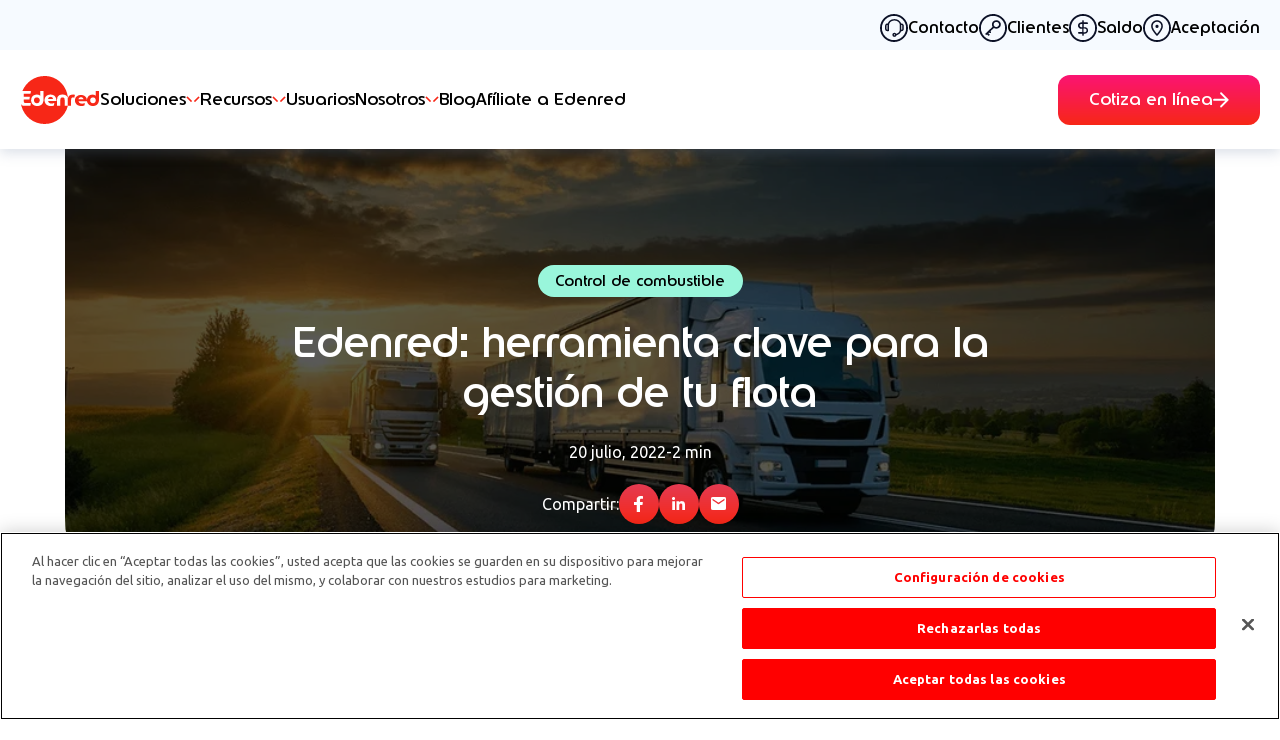

--- FILE ---
content_type: text/html; charset=UTF-8
request_url: https://www.edenred.mx/blog/edenred-herramienta-clave-para-la-gestion-de-tu-flota
body_size: 43501
content:
<!doctype html><html lang="es-mx"><head>
    <meta charset="utf-8">
    
      <title>Edenred: herramienta clave para la gestión de tu flota - Edenred México</title>
    
    
      <link rel="shortcut icon" href="https://www.edenred.mx/hubfs/site_edenred_mx/new/edenred_icon.png">
    
    <meta name="description" content="Edenred es la herramienta esencial para una excelente gestión de flotas.">
    
    
    
      
    
    
    <meta name="viewport" content="width=device-width, initial-scale=1">

    
    <meta property="og:description" content="Edenred es la herramienta esencial para una excelente gestión de flotas.">
    <meta property="og:title" content="Edenred: herramienta clave para la gestión de tu flota - Edenred México">
    <meta name="twitter:description" content="Edenred es la herramienta esencial para una excelente gestión de flotas.">
    <meta name="twitter:title" content="Edenred: herramienta clave para la gestión de tu flota - Edenred México">

    

    
<meta name="twitter:label1" value="Reading time">
<meta name="twitter:data1" value="2 min read.">
<link as="image" rel="preload" href="https://www.edenred.mx/hubfs/site_edenred_mx/wp/Edenred-herramienta-clave-gestion-flota.png.webp" fetchpriority="high">

    <style>
a.cta_button{-moz-box-sizing:content-box !important;-webkit-box-sizing:content-box !important;box-sizing:content-box !important;vertical-align:middle}.hs-breadcrumb-menu{list-style-type:none;margin:0px 0px 0px 0px;padding:0px 0px 0px 0px}.hs-breadcrumb-menu-item{float:left;padding:10px 0px 10px 10px}.hs-breadcrumb-menu-divider:before{content:'›';padding-left:10px}.hs-featured-image-link{border:0}.hs-featured-image{float:right;margin:0 0 20px 20px;max-width:50%}@media (max-width: 568px){.hs-featured-image{float:none;margin:0;width:100%;max-width:100%}}.hs-screen-reader-text{clip:rect(1px, 1px, 1px, 1px);height:1px;overflow:hidden;position:absolute !important;width:1px}
</style>

<link rel="stylesheet" href="https://www.edenred.mx/hubfs/hub_generated/template_assets/1/85439471449/1766015286689/template_main.min.css">
<link rel="stylesheet" href="https://www.edenred.mx/hubfs/hub_generated/template_assets/1/132269405308/1766015285175/template_blog_post.min.css">
<link rel="stylesheet" href="https://cdn.jsdelivr.net/animatecss/3.4.0/animate.min.css">
<link rel="stylesheet" href="https://www.edenred.mx/hubfs/hub_generated/template_assets/1/85440005001/1766015278637/template__fancybox.min.css">
<link class="hs-async-css" rel="preload" href="https://www.edenred.mx/hubfs/hub_generated/template_assets/1/89257944702/1766015279851/template__slick.min.css" as="style" onload="this.onload=null;this.rel='stylesheet'">
<noscript><link rel="stylesheet" href="https://www.edenred.mx/hubfs/hub_generated/template_assets/1/89257944702/1766015279851/template__slick.min.css"></noscript>
<link class="hs-async-css" rel="preload" href="https://www.edenred.mx/hubfs/hub_generated/template_assets/1/89260146228/1766015287936/template__slick-theme.min.css" as="style" onload="this.onload=null;this.rel='stylesheet'">
<noscript><link rel="stylesheet" href="https://www.edenred.mx/hubfs/hub_generated/template_assets/1/89260146228/1766015287936/template__slick-theme.min.css"></noscript>

<style>
  .header {
    height: 149px;
  }
  
  body.open__mobile {
    overflow: hidden;
  }
  
  body.open__mega_menu .mega__menu_overlay {
    display: block !important;
  }
  
  #hs_cos_wrapper_module_17514108832335 font { display:flex; }

#hs_cos_wrapper_module_17514108832335 ul,
#hs_cos_wrapper_module_17514108832335 li {
  list-style:none;
  margin:0;
  padding:0;
}

#hs_cos_wrapper_module_17514108832335 .header__megamenu {
  position:fixed;
  width:100%;
}

#hs_cos_wrapper_module_17514108832335 .mega__menu_overlay {
  -webkit-backdrop-filter:blur(8px);
  backdrop-filter:blur(8px);
  background:rgba(44,44,49,0.40);
  display:none;
  height:100vh;
  position:absolute;
  width:100vw;
}

#hs_cos_wrapper_module_17514108832335 .header__mega_logo a { display:flex; }

#hs_cos_wrapper_module_17514108832335 .header__mega_top {
  background:#F6FAFF;
  padding:14px 0 8px;
  position:relative;
  z-index:4;
}

#hs_cos_wrapper_module_17514108832335 .header__mega_top_wrapper,
#hs_cos_wrapper_module_17514108832335 .header__mega_main_wrapper {
  margin:0 auto;
  max-width:var(--maxWidth);
  padding:0 20px;
}

#hs_cos_wrapper_module_17514108832335 .header__mega_nav_items_top {
  display:flex;
  grid-gap:40px;
  justify-content:flex-end;
}

#hs_cos_wrapper_module_17514108832335 .header__mega_main {
  background:#fff;
  box-shadow:0px 4px 12px rgba(111,130,165,0.25);
  position:relative;
  z-index:3;
}

#hs_cos_wrapper_module_17514108832335 .mega__menu_wrapper {
  left:50%;
  margin:auto;
  max-width:var(--maxWidth);
  position:absolute;
  top:0;
  transform:translateX(-50%);
  width:100%;
}

#hs_cos_wrapper_module_17514108832335 .mega__menu_tabs,
#hs_cos_wrapper_module_17514108832335 .mega__menu_cols,
#hs_cos_wrapper_module_17514108832335 .mega__menu_col {
  background:#EBF3FB;
  border-radius:0px 0px 25px 25px;
  box-shadow:0px 0px 12px 0px rgba(32,36,42,0.40);
  overflow:hidden;
  pointer-events:auto;
}

#hs_cos_wrapper_module_17514108832335 .mega__menu_cols {
  background:linear-gradient(84deg,#EBF3FB 0%,#FFF 100%);
  display:flex;
  grid-gap:150px;
  margin:auto;
  max-width:1100px;
  padding:25px 40px 20px;
  position:relative;
}

#hs_cos_wrapper_module_17514108832335 .mega__menu_cols_right,
#hs_cos_wrapper_module_17514108832335 .mega__menu_tabs_col_left { flex:1; }

#hs_cos_wrapper_module_17514108832335 .mega__menu_col {
  background:linear-gradient(84deg,#EBF3FB 0%,#FFF 100%);
  margin:auto;
  max-width:510px;
  padding:25px 40px 20px;
}

#hs_cos_wrapper_module_17514108832335 .mega__menu_cols:after {
  background:#C3D3E9;
  content:'';
  height:calc(100% - 45px);
  left:50%;
  position:absolute;
  top:25px;
  transform:translate(-50%,0);
  width:1px;
}

#hs_cos_wrapper_module_17514108832335 .header__mega_main_wrapper {
  align-items:center;
  display:flex;
  grid-gap:70px;
}

#hs_cos_wrapper_module_17514108832335 .header__mega_nav_items {
  display:flex;
  grid-gap:45px;
}

#hs_cos_wrapper_module_17514108832335 .header__mega_nav_items_top li a,
#hs_cos_wrapper_module_17514108832335 .header__mega_nav_items li a {
  align-items:center;
  display:flex;
  grid-gap:6px;
}

#hs_cos_wrapper_module_17514108832335 .header__mega_nav_a {
  line-height:99px;
  position:relative;
}

#hs_cos_wrapper_module_17514108832335 .header__mega_nav_a>* { pointer-events:none; }

#hs_cos_wrapper_module_17514108832335 .header__mega_nav_a.active:after,
#hs_cos_wrapper_module_17514108832335 .header__mega_nav_a:hover:after { opacity:1; }

#hs_cos_wrapper_module_17514108832335 .header__mega_nav_a:after {
  -moz-transition:all .3s ease-in-out;
  -webkit-transition:all .3s ease-in-out;
  background:#EBF3FB;
  border-radius:12px;
  content:'';
  height:56px;
  left:50%;
  opacity:0;
  position:absolute;
  transform:translateX(-50%);
  transition:all .3s ease-in-out;
  width:calc(100% + 22px);
  z-index:-1;
}

#hs_cos_wrapper_module_17514108832335 .header__mega_text { font-size:17px; }

#hs_cos_wrapper_module_17514108832335 .header__mega_button { margin-left:auto; }

#hs_cos_wrapper_module_17514108832335 .header__mega_arrows {
  color:#F72717;
  display:flex;
}

#hs_cos_wrapper_module_17514108832335 .header__mega_arrows svg { transition:transform .4s cubic-bezier(.4,0,.2,1); }

#hs_cos_wrapper_module_17514108832335 .header__mega_arrows .arrow__left { translate:2px; }

#hs_cos_wrapper_module_17514108832335 .header__mega_arrows .arrow__right { translate:-2px; }

#hs_cos_wrapper_module_17514108832335 .header__mega_nav_a.active .header__mega_arrows .arrow__left,
#hs_cos_wrapper_module_17514108832335 .open__child.active .header__mega_arrows .arrow__left { transform:rotate(-90deg); }

#hs_cos_wrapper_module_17514108832335 .open__child.active .header__mega_arrows .arrow__right,
#hs_cos_wrapper_module_17514108832335 .header__mega_nav_a.active .header__mega_arrows .arrow__right { transform:rotate(90deg); }

#hs_cos_wrapper_module_17514108832335 .header__mega_a_primary {
  align-items:center;
  background:linear-gradient(180deg,#FB1473 0%,#F72717 100%);
  border-radius:12px;
  color:#fff;
  display:flex;
  grid-gap:14px;
  padding:16.5px 31px;
  position:relative;
}

#hs_cos_wrapper_module_17514108832335 .header__mega_a_text {
  font-size:17px;
  line-height:1;
}

#hs_cos_wrapper_module_17514108832335 .header__mega_a_primary svg { display:flex; }

#hs_cos_wrapper_module_17514108832335 .mega__menu {
  height:900px;
  pointer-events:none;
  position:absolute;
  top:calc(100% - 1px);
  width:100%;
  z-index:2;
}

#hs_cos_wrapper_module_17514108832335 .mega__menu_tabs { display:flex; }

#hs_cos_wrapper_module_17514108832335 .mega__menu_tabs_buttons {
  display:flex;
  flex-basis:326px;
  flex-direction:column;
  flex-shrink:0;
  grid-gap:20px;
  padding:30px 40px;
  position:relative;
  width:100%;
}

#hs_cos_wrapper_module_17514108832335 .mega__menu_tabs_buttons:after {
  background:#C3D3E9;
  content:'';
  height:85%;
  position:absolute;
  right:0;
  top:50%;
  transform:translateY(-50%);
  width:1px;
}

#hs_cos_wrapper_module_17514108832335 .mega__menu_tabs_button_wrapper {
  align-items:center;
  display:flex;
  grid-gap:10px;
}

#hs_cos_wrapper_module_17514108832335 .mega__menu_tabs_button_icon {
  display:flex;
  flex:none;
  height:74px;
  position:relative;
  width:74px;
}

#hs_cos_wrapper_module_17514108832335 .mega__menu_tabs_button_icon_active,
#hs_cos_wrapper_module_17514108832335 .mega__menu_tabs_button_icon_inactive {
  -moz-transition:all .3s ease-in-out;
  -webkit-transition:all .3s ease-in-out;
  inset:0;
  position:absolute;
  transition:all .3s ease-in-out;
}

#hs_cos_wrapper_module_17514108832335 .mega__menu_tabs_button_icon_active { opacity:0; }

#hs_cos_wrapper_module_17514108832335 .mega__menu_tabs_button {
  border-radius:20px;
  cursor:default;
  max-width:245px;
  padding:13px 15px;
  position:relative;
}

#hs_cos_wrapper_module_17514108832335 .mega__menu_tabs_button>* { pointer-events:none; }

#hs_cos_wrapper_module_17514108832335 .mega__menu_tabs_button_icon,
#hs_cos_wrapper_module_17514108832335 .mega__menu_tabs_button_text,
#hs_cos_wrapper_module_17514108832335 .mega__menu_tabs_button_arrow {
  position:relative;
  z-index:2;
}

#hs_cos_wrapper_module_17514108832335 .mega__menu_tabs_button_wrapper:after {
  border-radius:20px;
  content:'';
  height:calc(100% + 4px);
  left:0;
  opacity:0;
  position:absolute;
  top:0;
  width:100%;
  z-index:1;
}

#hs_cos_wrapper_module_17514108832335 .mega__menu_tabs_button_wrapper:before {
  background:#fff;
  border-radius:20px;
  content:'';
  height:calc(100%);
  left:0;
  position:absolute;
  top:0;
  width:100%;
  z-index:2;
}

#hs_cos_wrapper_module_17514108832335 .mega__menu_tabs_button:nth-child(1) .mega__menu_tabs_button_wrapper:after { background:linear-gradient(90deg,#FF5C38 0%,#F72717 16.67%,#FF007D 33.33%,#AA1FC5 50%,#553EFF 66.67%,#0C8AFF 83.33%,#05E4C5 100%); }

#hs_cos_wrapper_module_17514108832335 .mega__menu_tabs_button:nth-child(2) .mega__menu_tabs_button_wrapper:after { background:linear-gradient(90deg,#0063AE 0%,#01A688 50%,#03F29E 100%); }

#hs_cos_wrapper_module_17514108832335 .mega__menu_tabs_button:nth-child(3) .mega__menu_tabs_button_wrapper:after { background:linear-gradient(90deg,#636F85 0%,#477FA5 50%,#40BAFB 100%); }

#hs_cos_wrapper_module_17514108832335 .mega__menu_tabs_button.active .mega__menu_tabs_button_wrapper:after,
#hs_cos_wrapper_module_17514108832335 .mega__menu_tabs_button:hover .mega__menu_tabs_button_wrapper:after { opacity:1; }

#hs_cos_wrapper_module_17514108832335 .mega__menu_tabs_button.active,
#hs_cos_wrapper_module_17514108832335 .mega__menu_tabs_button:hover { background:#fff; }

#hs_cos_wrapper_module_17514108832335 .mega__menu_tabs_button_arrow {
  display:flex;
  position:absolute;
  right:10px;
  top:50%;
  transform:translateY(-50%);
}

#hs_cos_wrapper_module_17514108832335 .mega__menu_tabs_button_text {
  color:#9dabb9;
  font-size:14px;
  font-weight:700;
  max-width:115px;
}

#hs_cos_wrapper_module_17514108832335 .mega__menu_tabs_button.active:nth-child(1),
#hs_cos_wrapper_module_17514108832335 .mega__menu_tabs_button:hover:nth-child(1) { box-shadow:0px 5px 10px rgba(40,76,170,0.35); }

#hs_cos_wrapper_module_17514108832335 .mega__menu_tabs_button.active:nth-child(2),
#hs_cos_wrapper_module_17514108832335 .mega__menu_tabs_button:hover:nth-child(2) { box-shadow:0px 5px 10px rgba(40,76,170,0.35); }

#hs_cos_wrapper_module_17514108832335 .mega__menu_tabs_button.active:nth-child(3),
#hs_cos_wrapper_module_17514108832335 .mega__menu_tabs_button:hover:nth-child(3) { box-shadow:0px 5px 10px rgba(40,76,170,0.35); }

#hs_cos_wrapper_module_17514108832335 .mega__menu_tabs_button.active .mega__menu_tabs_button_icon_active,
#hs_cos_wrapper_module_17514108832335 .mega__menu_tabs_button:hover .mega__menu_tabs_button_icon_active { opacity:1; }

#hs_cos_wrapper_module_17514108832335 .mega__menu_tabs_button.active .mega__menu_tabs_button_icon_inactive,
#hs_cos_wrapper_module_17514108832335 .mega__menu_tabs_button:hover .mega__menu_tabs_button_icon_inactive { opacity:0; }

#hs_cos_wrapper_module_17514108832335 .mega__menu_tabs_button.active .mega__menu_tabs_button_text,
#hs_cos_wrapper_module_17514108832335 .mega__menu_tabs_button:hover .mega__menu_tabs_button_text { color:#0C1127; }

#hs_cos_wrapper_module_17514108832335 .mega__menu_tabs_button.active .mega__menu_tabs_button_arrow svg path,
#hs_cos_wrapper_module_17514108832335 .mega__menu_tabs_button:hover .mega__menu_tabs_button_arrow svg path { fill:#F72717; }

#hs_cos_wrapper_module_17514108832335 .mega__menu_tabs_content {
  position:relative;
  width:100%;
}

#hs_cos_wrapper_module_17514108832335 .mega__menu_tabs_content_wrapper {
  background:linear-gradient(261deg,#FFF 0.33%,#EBF3FB 100%);
  inset:0;
  opacity:0;
  padding:30px 40px;
  pointer-events:none;
  position:absolute;
}

#hs_cos_wrapper_module_17514108832335 .mega__menu_tabs_content_wrapper.active {
  opacity:1;
  pointer-events:auto;
}

#hs_cos_wrapper_module_17514108832335 .mega__menu_internal_links {
  display:grid;
  gap:20px;
  grid-template-columns:repeat(2,1fr);
}

#hs_cos_wrapper_module_17514108832335 .mega__menu_internal_links_icon { display:flex; }

#hs_cos_wrapper_module_17514108832335 .mega__menu_internal_links font {
  font-family:Ubuntu,sans-serif;
  font-size:14px;
  font-style:normal;
  line-height:1.2;
}

#hs_cos_wrapper_module_17514108832335 .mega__menu_internal_links font p {
  font-family:Ubuntu,sans-serif;
  font-size:14px;
  font-style:normal;
  line-height:1.2;
  margin:0;
}

#hs_cos_wrapper_module_17514108832335 .mega__menu_internal_links a {
  align-items:center;
  display:grid;
  gap:15px;
  grid-template-columns:74px auto;
}

#hs_cos_wrapper_module_17514108832335 .mega__menu_internal_links_fakebtn {
  -moz-transition:all .3s ease-in-out;
  -webkit-transition:all .3s ease-in-out;
  align-items:center;
  display:flex;
  font-family:Ubuntu,sans-serif;
  font-size:14px;
  font-weight:700;
  grid-gap:5px;
  margin-top:14px;
  transition:all .3s ease-in-out;
}

#hs_cos_wrapper_module_17514108832335 .mega__menu_internal_links_fakebtn .mega__menu_internal_links_fakebtn_svg {
  -moz-transition:all .3s ease-in-out;
  -webkit-transition:all .3s ease-in-out;
  display:flex;
  transition:all .3s ease-in-out;
}

#hs_cos_wrapper_module_17514108832335 .mega__menu_internal_links_resume {
  -moz-transition:all .3s ease-in-out;
  -webkit-transition:all .3s ease-in-out;
  color:#5E6777;
  font-family:Ubuntu,sans-serif;
  font-size:16px;
  line-height:1.5;
  font-style:normal;
  font-weight:400;
  max-width:415px;
  transition:all .3s ease-in-out;
}

#hs_cos_wrapper_module_17514108832335 .mega__menu_internal_links a:hover .mega__menu_internal_links_resume { color:#0C1127; }

#hs_cos_wrapper_module_17514108832335 .mega__menu_internal_heading p,
#hs_cos_wrapper_module_17514108832335 .mega__menu_internal_heading p span {
  font-size:22px;
  font-weight:700;
}

#hs_cos_wrapper_module_17514108832335 .mega__menu_internal_heading p { margin-bottom:20px; }

#hs_cos_wrapper_module_17514108832335 .mega__menu_tabs_content_banner a {
  align-items:center;
  background:#f6fafe;
  border-radius:20px;
  display:grid;
  grid-template-columns:50% auto;
  margin-top:20px;
  min-height:104px;
  padding:20px 30px;
}

#hs_cos_wrapper_module_17514108832335 .tab_id_1 .mega__menu_tabs_content_banner a { border:1px solid #FF947B; }

#hs_cos_wrapper_module_17514108832335 .tab_id_2 .mega__menu_tabs_content_banner a { border:1px solid #00A184; }

#hs_cos_wrapper_module_17514108832335 .tab_id_3 .mega__menu_tabs_content_banner a { border:1px solid #67AFCE; }

#hs_cos_wrapper_module_17514108832335 .mega__menu_internal_links a>* { pointer-events:none; }

#hs_cos_wrapper_module_17514108832335 .mega__menu_internal_links_icon {
  -moz-transition:all .3s ease-in-out;
  -webkit-transition:all .3s ease-in-out;
  border-radius:25px;
  overflow:hidden;
  transition:all .3s ease-in-out;
}

#hs_cos_wrapper_module_17514108832335 .mega__menu_internal_links a:hover .mega__menu_internal_links_icon { box-shadow:0px 4px 4px rgba(0,0,0,0.25); }

#hs_cos_wrapper_module_17514108832335 .mega__menu_tabs_content_banner a:hover .mega__menu_internal_links_fakebtn,
#hs_cos_wrapper_module_17514108832335 .mega__menu_internal_links a:hover .mega__menu_internal_links_fakebtn { color:#F72717; }

#hs_cos_wrapper_module_17514108832335 .mega__menu_tabs_content_banner .mega__menu_internal_links_fakebtn {
  margin:0;
  margin-left:auto;
}

#hs_cos_wrapper_module_17514108832335 .mega__menu_tabs_content_banner a:hover .mega__menu_internal_links_fakebtn .mega__menu_internal_links_fakebtn_svg,
#hs_cos_wrapper_module_17514108832335 .mega__menu_internal_links a:hover .mega__menu_internal_links_fakebtn .mega__menu_internal_links_fakebtn_svg { transform:translateX(5px); }

#hs_cos_wrapper_module_17514108832335 .mega__menu_cols_right .mega__menu_internal_links {
  display:flex;
  flex-direction:column;
  justify-content:space-between;
}

#hs_cos_wrapper_module_17514108832335 .mega__menu_internal_links_box {
  display:flex;
  flex-direction:column;
  font-size:14px;
  grid-gap:23px;
}

#hs_cos_wrapper_module_17514108832335 .mega__menu_internal_links_box_icon { display:flex; }

#hs_cos_wrapper_module_17514108832335 .mega__menu_internal_links_box_heading { font-weight:700; }

#hs_cos_wrapper_module_17514108832335 .mega__menu_internal_links_box .mega__menu_internal_links_box_resume p {
  -moz-transition:all .3s ease-in-out;
  -webkit-transition:all .3s ease-in-out;
  color:#5E6777;
  font-size:14px;
  margin-bottom:0;
  transition:all .3s ease-in-out;
}

#hs_cos_wrapper_module_17514108832335 .mega__menu_internal_links_box_gradient>* {
  position:relative;
  z-index:3;
}

#hs_cos_wrapper_module_17514108832335 .mega__menu_internal_links_box_background_fix {
  background:#fff;
  border-radius:20px;
  inset:0;
  position:absolute;
  z-index:2;
}

#hs_cos_wrapper_module_17514108832335 .mega__menu_internal_links_box a {
  border-radius:20px;
  box-shadow:0px 5px 10px rgba(40,76,170,0.35);
  padding-bottom:4px;
}

#hs_cos_wrapper_module_17514108832335 .mega__menu_internal_links_box a:hover .mega__menu_internal_links_box_resume p { color:#0C1127; }

#hs_cos_wrapper_module_17514108832335 .mega__menu_internal_links_box a>* { pointer-events:none; }

#hs_cos_wrapper_module_17514108832335 .mega__menu_internal_links_box .mega__menu_internal_links_box_gradient {
  align-items:center;
  background:#fff;
  border-radius:20px;
  display:flex;
  grid-gap:10px;
  padding:12px;
  position:relative;
}

#hs_cos_wrapper_module_17514108832335 .mega__menu_internal_links_box .mega__menu_internal_links_box_gradient:after {
  border-radius:20px;
  content:'';
  height:calc(100% + 4px);
  inset:0;
  position:absolute;
  width:100%;
  z-index:1;
}

#hs_cos_wrapper_module_17514108832335 .mega__menu_internal_links_box .mega__menu_internal_links_box_gradient>* {
  font-family:Ubuntu,sans-serif;
  font-style:normal;
}

#hs_cos_wrapper_module_17514108832335 .mega__menu_tabs_col_left .mega__menu_internal_links_box a:nth-child(1) .mega__menu_internal_links_box_gradient:after { background:linear-gradient(90deg,#FF32C2 0%,#FF4F3F 100%); }

#hs_cos_wrapper_module_17514108832335 .mega__menu_tabs_col_left .mega__menu_internal_links_box a:nth-child(3) .mega__menu_internal_links_box_gradient:after { background:linear-gradient(90deg,#00535C 0%,#009767 50%,#00FFC3 100%); }

#hs_cos_wrapper_module_17514108832335 .mega__menu_tabs_col_left .mega__menu_internal_links_box a:nth-child(2) .mega__menu_internal_links_box_gradient:after { background:linear-gradient(90deg,#F72717 0%,#FF5E32 100%); }

#hs_cos_wrapper_module_17514108832335 .mega__menu_column { width:100%; }

#hs_cos_wrapper_module_17514108832335 .mega__menu_column .mega__menu_internal_links_box_gradient:after { background:linear-gradient(90deg,#F72717 0%,#FF5E32 100%); }

#hs_cos_wrapper_module_17514108832335 .mega__menu_internal_links_box_arrow {
  display:flex;
  position:absolute;
  right:20px;
  top:50%;
  transform:translateY(-50%);
}

#hs_cos_wrapper_module_17514108832335 .mega__menu_tabs.active,
#hs_cos_wrapper_module_17514108832335 .mega__menu_cols.active,
#hs_cos_wrapper_module_17514108832335 .mega__menu_col.active { display:flex; }

#hs_cos_wrapper_module_17514108832335 .mega__menu_tabs,
#hs_cos_wrapper_module_17514108832335 .mega__menu_cols,
#hs_cos_wrapper_module_17514108832335 .mega__menu_col { display:none; }

#hs_cos_wrapper_module_17514108832335 .header__menu_mobile { display:none; }

@media (max-width:1280px) {
  #hs_cos_wrapper_module_17514108832335 .mega__menu_tabs { min-height:450px; }
}

@media (max-width:1180px) {
  #hs_cos_wrapper_module_17514108832335 .mega__menu_tabs { min-height:460px; }
}

@media (max-width:1135px) {
  #hs_cos_wrapper_module_17514108832335 .header__mega_main_wrapper { grid-gap:30px; }

  #hs_cos_wrapper_module_17514108832335 .header__mega_nav_items { grid-gap:30px; }

  #hs_cos_wrapper_module_17514108832335 .header__mega_text { font-size:15px; }

  #hs_cos_wrapper_module_17514108832335 .mega__menu_tabs { min-height:450px; }

  #hs_cos_wrapper_module_17514108832335 .mega__menu_internal_links font p,
  #hs_cos_wrapper_module_17514108832335 .mega__menu_internal_links font,
  #hs_cos_wrapper_module_17514108832335 .mega__menu_internal_links_resume { font-size:12px; }
}

@media (max-width:997px) {
  #hs_cos_wrapper_module_17514108832335 .header__menu_mobile_logo img {
    height:40px;
    width:auto;
  }

  #hs_cos_wrapper_module_17514108832335 .header__megamenu { position:relative; }

  #hs_cos_wrapper_module_17514108832335 .header__menu_mobile_logo,
  #hs_cos_wrapper_module_17514108832335 .header__menu_mobile_logo a,
  #hs_cos_wrapper_module_17514108832335 .header__menu_mobile_links_items a { display:flex; }

  #hs_cos_wrapper_module_17514108832335 .header__menu_mobile { display:block; }

  #hs_cos_wrapper_module_17514108832335 .header__menu_desktop { display:none; }

  #hs_cos_wrapper_module_17514108832335 .header__menu_mobile_wrapper {
    align-items:center;
    background:#fff;
    box-shadow:0px 4px 12px rgba(111,130,165,0.25);
    display:flex;
    grid-gap:20px;
    min-height:65px;
    padding:0 20px;
    position:fixed;
    position:relative;
    width:100%;
    z-index:2;
  }

  #hs_cos_wrapper_module_17514108832335 .header__menu_mobile_links { margin-left:auto; }

  #hs_cos_wrapper_module_17514108832335 .root__menu a { font-size:15px; }

  #hs_cos_wrapper_module_17514108832335 .header__menu_mobile_links_items {
    align-items:center;
    display:flex;
    grid-gap:15px;
  }

  #hs_cos_wrapper_module_17514108832335 .header__mega_nav_items { flex-direction:column; }

  #hs_cos_wrapper_module_17514108832335 .header__mobile_nav_a {
    align-items:center;
    display:flex;
    justify-content:space-between;
    line-height:50px;
    padding:0 20px;
    font-weight:600;
  }

  #hs_cos_wrapper_module_17514108832335 .close-menu { display:none; }

  #hs_cos_wrapper_module_17514108832335 .header__mobile_nav_principal {
    align-items:center;
    background:#F4FAFF;
    border-top:1px solid #d1dff0;
    display:flex;
    font-size:15px;
    font-weight:700;
    grid-gap:8px;
    height:50px;
    justify-content:space-between;
    padding:0 20px;
  }

  #hs_cos_wrapper_module_17514108832335 .root__menu+.root__menu { border-top:1px solid #d1dff0; }

  #hs_cos_wrapper_module_17514108832335 .root__menu:last-child { border-bottom:1px solid #d1dff0; }

  #hs_cos_wrapper_module_17514108832335 .header__mobile_nav_principal .header__mobile_nav_principal_wrapper {
    align-items:center;
    display:flex;
    grid-gap:8px;
  }

  #hs_cos_wrapper_module_17514108832335 .header__mobile_nav_inner_links {
    align-items:center;
    background:#F9FCFF;
    display:flex;
    height:100px;
    padding:0 40px 0 45px;
  }

  #hs_cos_wrapper_module_17514108832335 .header__mobile_nav_inner_links_all {
    align-items:center;
    background:#F3F8FC;
    display:flex;
    padding:15px 20px;
  }

  #hs_cos_wrapper_module_17514108832335 .header__mobile_nav_inner_links>*,
  #hs_cos_wrapper_module_17514108832335 .header__mobile_nav_inner_links_all>* { pointer-events:none; }

  #hs_cos_wrapper_module_17514108832335 .header__mobile_nav_inner_li+.header__mobile_nav_inner_li { border-top:1px solid #C3D3E9; }

  #hs_cos_wrapper_module_17514108832335 .mega__menu_internal_links_resume p,
  #hs_cos_wrapper_module_17514108832335 .mega__menu_internal_links_resume {
    font-family:Ubuntu,sans-serif;
    font-size:12px;
    font-style:normal;
    margin-bottom:0;
  }

  #hs_cos_wrapper_module_17514108832335 .mega__menu_internal_links_fakebtn { margin-top:10px; }

  #hs_cos_wrapper_module_17514108832335 .mega__menu_internal_links_fakebtn { font-size:12px; }

  #hs_cos_wrapper_module_17514108832335 .header__mobile_nav_inner_li { position:relative; }

  #hs_cos_wrapper_module_17514108832335 .header__mobile_nav_inner_li:before {
    content:'';
    height:100%;
    inset:0;
    position:absolute;
    width:10px;
  }

  #hs_cos_wrapper_module_17514108832335 .mega__menu_internal_links_box_heading,
  #hs_cos_wrapper_module_17514108832335 .mega__menu_internal_links_box_resume {
    font-family:Ubuntu,sans-serif;
    font-size:12px;
    font-style:normal;
  }

  #hs_cos_wrapper_module_17514108832335 .mega__menu_internal_links_box_arrow svg {
    height:14px;
    width:14px;
  }

  #hs_cos_wrapper_module_17514108832335 .mega__menu_internal_links_resume { color:#28292C; }

  #hs_cos_wrapper_module_17514108832335 .mega__menu_internal_links_box_resume { font-weight:400; }

  #hs_cos_wrapper_module_17514108832335 .items__1 .header__mobile_nav_inner_li:nth-child(1):before { background:linear-gradient(181deg,#FF9898 0%,#FF00A8 51.49%); }

  #hs_cos_wrapper_module_17514108832335 .items__1 .header__mobile_nav_inner_li:nth-child(3):before { background:linear-gradient(180deg,#0F8 0%,#006AFF 100%); }

  #hs_cos_wrapper_module_17514108832335 .items__1 .header__mobile_nav_inner_li:nth-child(2):before { background:linear-gradient(180deg,#10C7FF 0%,#0049D0 100%); }

  #hs_cos_wrapper_module_17514108832335 .items__1 .header__mobile_nav_inner_li:nth-child(4):before { background:linear-gradient(180deg,#FF0040 0%,#8400FF 100%); }

  #hs_cos_wrapper_module_17514108832335 .items__2 .header__mobile_nav_inner_li:nth-child(1):before { background:linear-gradient(180deg,#00FFC3 0%,#00535C 100%); }

  #hs_cos_wrapper_module_17514108832335 .items__2 .header__mobile_nav_inner_li:nth-child(2):before { background:linear-gradient(180deg,#61EED0 0%,#24627D 100%); }

  #hs_cos_wrapper_module_17514108832335 .items__2 .header__mobile_nav_inner_li:nth-child(3):before { background:linear-gradient(180deg,#A6FF09 0%,#4E7900 100%); }

  #hs_cos_wrapper_module_17514108832335 .items__2 .header__mobile_nav_inner_li:nth-child(4):before { background:linear-gradient(180deg,#61EED0 0%,#266464 100%); }

  #hs_cos_wrapper_module_17514108832335 .items__3 .header__mobile_nav_inner_li:nth-child(1):before { background:linear-gradient(180deg,#739DD0 0%,#435A7D 100%); }

  #hs_cos_wrapper_module_17514108832335 .items__3 .header__mobile_nav_inner_li:nth-child(2):before { background:linear-gradient(180deg,#2CB0E6 0%,#224C82 100%); }

  #hs_cos_wrapper_module_17514108832335 .items__3 .header__mobile_nav_inner_li:nth-child(3):before { background:#739DD0; }

  #hs_cos_wrapper_module_17514108832335 .resources__1 .header__mobile_nav_inner_li:nth-child(1):before { background:linear-gradient(180deg,#CB20FF 0%,#376FFF 100%); }

  #hs_cos_wrapper_module_17514108832335 .resources__1 .header__mobile_nav_inner_li:nth-child(2):before { background:linear-gradient(180deg,#FF7920 0%,#F72717 100%); }

  #hs_cos_wrapper_module_17514108832335 .resources__1 .header__mobile_nav_inner_li:nth-child(3):before { background:linear-gradient(180deg,#0CBFDE 0%,#0254CE 100%); }

  #hs_cos_wrapper_module_17514108832335 .tools__1 .header__mobile_nav_inner_li:nth-child(1):before { background:linear-gradient(180deg,#FF9898 0%,#FF00A8 100%); }

  #hs_cos_wrapper_module_17514108832335 .tools__1 .header__mobile_nav_inner_li:nth-child(3):before { background:linear-gradient(180deg,#00FFC3 0%,#00535C 100%); }

  #hs_cos_wrapper_module_17514108832335 .tools__1 .header__mobile_nav_inner_li:nth-child(2):before { background:linear-gradient(180deg,#FF5E32 0%,#F72717 100%); }

  #hs_cos_wrapper_module_17514108832335 .root__menu:nth-child(4) .header__mobile_nav_inner_li:before { background:linear-gradient(180deg,#FF5E32 0%,#F72717 100%); }

  #hs_cos_wrapper_module_17514108832335 .header__menu_mobile_nav_items ul li ul,
  #hs_cos_wrapper_module_17514108832335 .boder__top { border-top:1px solid #d1dff0; }

  #hs_cos_wrapper_module_17514108832335 .header__menu_mobile_nav_items ul {
    display:none;
    flex-direction:column;
  }

  #hs_cos_wrapper_module_17514108832335 .header__menu_mobile_nav_items>li:nth-child(1)>ul { display:block; }

  #hs_cos_wrapper_module_17514108832335 .header__mega_button { padding:25px 0; }

  #hs_cos_wrapper_module_17514108832335 .header__mega_a_primary {
    margin:auto;
    width:fit-content;
  }

  #hs_cos_wrapper_module_17514108832335 .open__child>* { pointer-events:none; }
}

#hs_cos_wrapper_module_17514108832335 .header__menu_mobile_main {
  -moz-transition:all .3s ease-in-out;
  -webkit-transition:all .3s ease-in-out;
  background:#fff;
  height:calc(100vh - 70px);
  opacity:0;
  overflow-y:auto;
  pointer-events:none;
  position:fixed;
  top:-110vh;
  transition:all .3s ease-in-out;
  width:100%;
}

#hs_cos_wrapper_module_17514108832335 .header__menu_mobile_main.active {
  opacity:1;
  pointer-events:auto;
  top:65px;
}

#hs_cos_wrapper_module_17514108832335 .header__menu_mobile_hamburguer {
  align-items:center;
  display:flex;
  height:30px;
  justify-content:flex-end;
  width:40px;
  margin-left:auto;
}

#hs_cos_wrapper_module_17514108832335 .header__menu_mobile_hamburguer.active .menu-icon { display:none; }

#hs_cos_wrapper_module_17514108832335 .header__menu_mobile_hamburguer.active .close-menu { display:block; }

@media (max-width:997px) {
  #hs_cos_wrapper_module_17514108832335 .mega__menu,
  #hs_cos_wrapper_module_17514108832335 .mega__menu_overlay { display:none !important; }
}

#hs_cos_wrapper_module_17514108832335 .mega__menu_cols.inner_main { max-width:1300px; }

#hs_cos_wrapper_module_17514108832335 .mega__menu_cols.inner_main .mega__menu_cols_right {
  flex:auto;
  max-width:40%;
}

#hs_cos_wrapper_module_17514108832335 .mega__menu_cols.inner_main .mega__menu_cols_left {
  flex:auto;
  max-width:60%;
}

#hs_cos_wrapper_module_17514108832335 .mega__menu_cols.inner_main:after { left:46%; }

#hs_cos_wrapper_module_17514108832335 .mega__menu_cols.inner_main .mega__menu_internal_links { grid-gap:8px; }

#hs_cos_wrapper_module_17514108832335 .mega__menu_cols.inner_main .mega__menu_internal_links a {
  grid-template-columns:38px auto;
  align-items:flex-start;
  border-radius:20px;
  padding:14px 14px;
}

#hs_cos_wrapper_module_17514108832335 .mega__menu_cols.inner_main .mega__menu_internal_links a:hover {
  box-shadow:0px 5px 10px rgba(40,76,170,0.35);
  background:#fff;
}

#hs_cos_wrapper_module_17514108832335 .mega__menu_cols.inner_main .mega__menu_internal_links a:hover .mega__menu_internal_links_icon { box-shadow:none; }

#hs_cos_wrapper_module_17514108832335 .mega__menu_cols.inner_main .mega__menu_internal_links_icon { border-radius:0; }

#hs_cos_wrapper_module_17514108832335 .mega__menu_cols.inner_main .mega__menu_internal_links_content {
  display:flex;
  flex-direction:column-reverse;
  grid-gap:8px;
}

#hs_cos_wrapper_module_17514108832335 .mega__menu_cols.inner_main .mega__menu_internal_links_fakebtn { margin-top:0; }

#hs_cos_wrapper_module_17514108832335 .mega__menu_cols.inner_main .mega__menu_internal_links font p { font-size:12px; }

#hs_cos_wrapper_module_17514108832335 .mega__menu_inner.inner_main .mega__menu_internal_links_box_icon {
  width:94px;
  flex:none;
}

#hs_cos_wrapper_module_17514108832335 .mega__menu_inner.inner_main .mega__menu_internal_links_box a .mega__menu_internal_links_box_gradient:after { background:none; }

#hs_cos_wrapper_module_17514108832335 .mega__menu_inner.inner_main .mega__menu_internal_links_box a { box-shadow:none; }

#hs_cos_wrapper_module_17514108832335 .mega__menu_inner.inner_main .mega__menu_internal_links_box a:hover { box-shadow:0px 5px 10px rgba(40,76,170,0.35); }

#hs_cos_wrapper_module_17514108832335 .mega__menu_inner.inner_main .mega__menu_internal_links_box_content .mega__menu_internal_links_fakebtn {
  transition:all .3s ease-in-out;
  margin-top:5px;
  color:#F72817;
}

#hs_cos_wrapper_module_17514108832335 .mega__menu_inner.inner_main .mega__menu_internal_links_box a:hover .mega__menu_internal_links_fakebtn .mega__menu_internal_links_fakebtn_svg { transform:translateX(5px); }

@media (min-width:1300px) {
  #hs_cos_wrapper_module_17514108832335 .mega__menu_cols.inner_main {}
}

@media (max-width:997px) {
  #hs_cos_wrapper_module_17514108832335 .li_main .header__mobile_nav_inner_li:before { background:transparent !important; }

  #hs_cos_wrapper_module_17514108832335 .li_main .header__mobile_nav_inner_links {
    padding:0 25px;
    grid-gap:15px;
  }

  #hs_cos_wrapper_module_17514108832335 .li_main .mega__menu_internal_links_icon { border-radius:0; }

  #hs_cos_wrapper_module_17514108832335 .li_main .mega__menu_internal_links_content {
    display:flex;
    flex-direction:column-reverse;
  }

  #hs_cos_wrapper_module_17514108832335 .li_main .mega__menu_internal_links_fakebtn { margin-top:0; }
}

  
  @media (max-width: 997px) {
    .header {
      height: 65px;
    }
  }
</style>


<style>
#hs_cos_wrapper_sidebar-left-module-2 a.toc-link {}

#hs_cos_wrapper_sidebar-left-module-2 .fn__tocbot-el .is-active-link {}

#hs_cos_wrapper_sidebar-left-module-2 .is-active-link::before {}

#hs_cos_wrapper_sidebar-left-module-2 .fn__mm {}

#hs_cos_wrapper_sidebar-left-module-2 .fn__tocbot-el .toc-list { border-radius:var(--cornerRadius); }

</style>  


<style>
.fn__tocbot__wrapper{
  max-width:100%;
}
  .fn__tocbot__wrapper ul,.fn__tocbot__wrapper li{
    margin:0;
    padding:0;
    display: block;
  }
  .fn__tocbot-el {
    overflow-y: auto;
  }
  .fn__tocbot-el > .toc-list {
      overflow: hidden;
      position: relative;
  }
  .fn__tocbot-el > .toc-list li {
      list-style: none;
  }
  .fn__tocbot-el>.toc-list > .toc-list-item{
    position:relative;
    padding-left: 10px;
  }
  .fn__tocbot-el>.toc-list > .toc-list-item:before{
    content: '';
    position: absolute;
    width: 6px;
    height: 6px;
    border-radius: 50%;
    background: #8a888a;
    left: -10px;
    top: 25px;
  }
  .fn__tocbot-el .toc-list {
      margin: 0;
      padding-left: 10px;
  }
  .fn__tocbot-el a.toc-link {
    color: #7f8082;
    display:block;
    height: 100%;
    padding:5px 0;
    position:relative;
    font-size:15px;
    font-weight: 400;
    padding-right: 10px;
    padding-top: 15px;
    padding-bottom: 15px;
  }
  .fn__tocbot-el .is-collapsible {
      max-height: 1000px;
      overflow: hidden;
      transition: all 300ms ease-in-out;
  }
  .fn__tocbot-el .is-collapsed {
      max-height: 0;
  }
  .fn__tocbot-el .is-position-fixed {
      position: fixed !important;
      top: 0;
  } 
  .fn__tocbot-el a.is-active-link {
      font-weight: 500;
    color:#000
  }
  .fn__tocbot-ti{
    font-weight: 500;
    display: flex;
    color: #E53A5C;
    margin-bottom: 30px;
  }
  .fn__tocbot-el .toc-link::before {
      background-color: #707070;
      content: " ";
      display: inline-block;
      height: inherit;
      right: 2px;
      margin-top: -14px;
      position: absolute;
      width: 2px;
  }
  .fn__tocbot-el .is-active-link::before {
    background-color: #E53A5C;
    width: 4px;
    right: 1px;
    border-radius: 8px;
  }
  .fn__mm{
    display: none;
    width: 30px;
    height: 30px;
    position: absolute;
    top: 0;
    right: -20px;
    justify-content: space-around;
    flex-direction: column;
    background-color: #f72717;
    padding: 6px;
    border-radius: 4px;
    z-index:10;
  }
  .fn__mm.sticky{
    position: fixed;
    top: 110px;
    right: 10px;
    display:flex;
  }
  .fn__mm span{
    transition: all .25s ease;
    width: 100%;
    height: 2px;
    background: #fff;
    display: block;
  }
  .fn__mm.active span:first-child{
    transform: translateY(4px) rotate(45deg);
  }
  .fn__mm.active span:last-child{
    transform: translateY(-5px) rotate(-45deg);
  }
  .fn__tocbot__wrapper.active{  
    left: 0px;
  }
@media (max-width: 767px){
  .fn__tocbot__wrapper.sticky{  
    position:fixed;
    top: 55px;
  }
  .fn__tocbot__wrapper{  
    background: #fff;
    border-radius: 8px;
    left: -500%;
    padding: 10px;
    position: fixed;
    -webkit-transition: all .5s ease-out;
    width: 280px!important;
    z-index: 12;
    top: 149px;
    }
}
@media (min-width: 768px){
  .fn__mm.sticky{
    display:none;
  }
}
</style>  

<link rel="stylesheet" href="/hs/hsstatic/AsyncSupport/static-1.501/sass/rss_post_listing.css">

<style>
#hs_cos_wrapper_post__footer-module-2 .blog__listing__post {}

#hs_cos_wrapper_post__footer-module-2 .blog__listing__post-content {}

#hs_cos_wrapper_post__footer-module-2 .blog__listing__post-time-read {}

#hs_cos_wrapper_post__footer-module-2 .blog__listing__post-time-read-icon {}

#hs_cos_wrapper_post__footer-module-2 .blog__listing__post-tag {}

#hs_cos_wrapper_post__footer-module-2 .blog__listing__post-title,
#hs_cos_wrapper_post__footer-module-2 .blog__listing__post-title-link { font-size:22px; }

#hs_cos_wrapper_post__footer-module-2 .blog__listing__post-timestamp {}

#hs_cos_wrapper_post__footer-module-2 .blog__listing__post-button-wrapper {}

#hs_cos_wrapper_post__footer-module-2 .button {}

#hs_cos_wrapper_post__footer-module-2 .button:hover,
#hs_cos_wrapper_post__footer-module-2 .button:focus {}

#hs_cos_wrapper_post__footer-module-2 .button:active {}

</style>


  <style>
  #hs_cos_wrapper_module_172686270764615 hr {
  border:0 none;
  border-bottom-width:1px;
  border-bottom-style:solid;
  border-bottom-color:rgba(255,255,255,1.0);
  margin-left:auto;
  margin-right:auto;
  margin-top:10px;
  margin-bottom:10px;
  width:100%;
}

  </style>


  <style>
  #hs_cos_wrapper_module_172686270764624 hr {
  border:0 none;
  border-bottom-width:1px;
  border-bottom-style:solid;
  border-bottom-color:rgba(255,255,255,1.0);
  margin-left:0;
  margin-right:0;
  margin-top:10px;
  margin-bottom:10px;
  width:60%;
}

  </style>


  <style>
  #hs_cos_wrapper_module_172686270764626 hr {
  border:0 none;
  border-bottom-width:1px;
  border-bottom-style:solid;
  border-bottom-color:rgba(255,255,255,1.0);
  margin-left:0;
  margin-right:auto;
  margin-top:10px;
  margin-bottom:10px;
  width:60%;
}

  </style>

<link rel="stylesheet" href="https://www.edenred.mx/hubfs/hub_generated/module_assets/1/90091295536/1741050108329/module_social-follow.min.css">

<style>
#hs_cos_wrapper_module_172686270764715 .social-follow { justify-content:flex-end; }

#hs_cos_wrapper_module_172686270764715 .social-follow__link {
  margin-right:10px;
  margin-top:30px;
}

#hs_cos_wrapper_module_172686270764715 .social-follow__icon {
  padding-bottom:8px;
  padding-top:8px;
  padding-left:8px;
  padding-right:8px;
}

#hs_cos_wrapper_module_172686270764715 .social-follow__icon svg {
  height:20px;
  width:20px;
}

#hs_cos_wrapper_module_172686270764715 .social-follow__icon svg path {}

#hs_cos_wrapper_module_172686270764715 .social-follow__icon:hover { background-color:rgba(255,255,255,0.0); }

#hs_cos_wrapper_module_172686270764715 .social-follow__icon:hover svg {
  fill:#FFFFFF;
  color:#FFFFFF;
}

@media (max-width:1112px) {
  #hs_cos_wrapper_module_172686270764715 .social-follow__icon svg {
    height:15px;
    width:15px;
  }
}

</style>

<link rel="preload" as="style" href="https://48752163.fs1.hubspotusercontent-na1.net/hubfs/48752163/raw_assets/media-default-modules/master/650/js_client_assets/assets/TrackPlayAnalytics-Cm48oVxd.css">

<link rel="preload" as="style" href="https://48752163.fs1.hubspotusercontent-na1.net/hubfs/48752163/raw_assets/media-default-modules/master/650/js_client_assets/assets/Tooltip-DkS5dgLo.css">

<!-- Editor Styles -->
<style id="hs_editor_style" type="text/css">
#hs_cos_wrapper_module_172686270764635  { display: block !important; margin-bottom: 20px !important }
#hs_cos_wrapper_module_172686270764639  { display: block !important; margin-bottom: 20px !important }
#hs_cos_wrapper_module_172686270764643  { display: block !important; margin-bottom: 20px !important }
#hs_cos_wrapper_module_17268627076479  { display: block !important; margin-bottom: 20px !important; margin-top: 20px !important }
.header-row-0-force-full-width-section > .row-fluid {
  max-width: none !important;
}
.post__footer-row-0-force-full-width-section > .row-fluid {
  max-width: none !important;
}
/* HubSpot Non-stacked Media Query Styles */
@media (min-width:768px) {
  .cell_17268627076463-row-0-vertical-alignment > .row-fluid {
    display: -ms-flexbox !important;
    -ms-flex-direction: row;
    display: flex !important;
    flex-direction: row;
  }
  .cell_17268627076463-row-2-vertical-alignment > .row-fluid {
    display: -ms-flexbox !important;
    -ms-flex-direction: row;
    display: flex !important;
    flex-direction: row;
  }
  .cell_17268627076463-row-4-vertical-alignment > .row-fluid {
    display: -ms-flexbox !important;
    -ms-flex-direction: row;
    display: flex !important;
    flex-direction: row;
  }
  .cell_172686270764610-vertical-alignment {
    display: -ms-flexbox !important;
    -ms-flex-direction: column !important;
    -ms-flex-pack: center !important;
    display: flex !important;
    flex-direction: column !important;
    justify-content: center !important;
  }
  .cell_172686270764610-vertical-alignment > div {
    flex-shrink: 0 !important;
  }
  .cell_17268627076469-vertical-alignment {
    display: -ms-flexbox !important;
    -ms-flex-direction: column !important;
    -ms-flex-pack: center !important;
    display: flex !important;
    flex-direction: column !important;
    justify-content: center !important;
  }
  .cell_17268627076469-vertical-alignment > div {
    flex-shrink: 0 !important;
  }
  .cell_17268627076468-vertical-alignment {
    display: -ms-flexbox !important;
    -ms-flex-direction: column !important;
    -ms-flex-pack: center !important;
    display: flex !important;
    flex-direction: column !important;
    justify-content: center !important;
  }
  .cell_17268627076468-vertical-alignment > div {
    flex-shrink: 0 !important;
  }
  .cell_172686270764617-vertical-alignment {
    display: -ms-flexbox !important;
    -ms-flex-direction: column !important;
    -ms-flex-pack: start !important;
    display: flex !important;
    flex-direction: column !important;
    justify-content: flex-start !important;
  }
  .cell_172686270764617-vertical-alignment > div {
    flex-shrink: 0 !important;
  }
  .cell_172686270764617-row-1-vertical-alignment > .row-fluid {
    display: -ms-flexbox !important;
    -ms-flex-direction: row;
    display: flex !important;
    flex-direction: row;
  }
  .cell_17268627076472-vertical-alignment {
    display: -ms-flexbox !important;
    -ms-flex-direction: column !important;
    -ms-flex-pack: center !important;
    display: flex !important;
    flex-direction: column !important;
    justify-content: center !important;
  }
  .cell_17268627076472-vertical-alignment > div {
    flex-shrink: 0 !important;
  }
  .cell_1726862707647-vertical-alignment {
    display: -ms-flexbox !important;
    -ms-flex-direction: column !important;
    -ms-flex-pack: center !important;
    display: flex !important;
    flex-direction: column !important;
    justify-content: center !important;
  }
  .cell_1726862707647-vertical-alignment > div {
    flex-shrink: 0 !important;
  }
  .cell_1726862707647-row-0-vertical-alignment > .row-fluid {
    display: -ms-flexbox !important;
    -ms-flex-direction: row;
    display: flex !important;
    flex-direction: row;
  }
  .cell_17268627076476-vertical-alignment {
    display: -ms-flexbox !important;
    -ms-flex-direction: column !important;
    -ms-flex-pack: center !important;
    display: flex !important;
    flex-direction: column !important;
    justify-content: center !important;
  }
  .cell_17268627076476-vertical-alignment > div {
    flex-shrink: 0 !important;
  }
  .cell_172686270764616-vertical-alignment {
    display: -ms-flexbox !important;
    -ms-flex-direction: column !important;
    -ms-flex-pack: start !important;
    display: flex !important;
    flex-direction: column !important;
    justify-content: flex-start !important;
  }
  .cell_172686270764616-vertical-alignment > div {
    flex-shrink: 0 !important;
  }
  .cell_172686270764713-vertical-alignment {
    display: -ms-flexbox !important;
    -ms-flex-direction: column !important;
    -ms-flex-pack: center !important;
    display: flex !important;
    flex-direction: column !important;
    justify-content: center !important;
  }
  .cell_172686270764713-vertical-alignment > div {
    flex-shrink: 0 !important;
  }
}
/* HubSpot Styles (default) */
.sidebar-left-row-0-padding {
  padding-top: 0px !important;
  padding-bottom: 0px !important;
  padding-left: 0px !important;
  padding-right: 0px !important;
}
.sidebar-right-row-0-padding {
  padding-top: 0px !important;
  padding-bottom: 0px !important;
  padding-left: 0px !important;
  padding-right: 0px !important;
}
.sidebar-right-row-1-padding {
  padding-top: 0px !important;
  padding-bottom: 0px !important;
  padding-left: 0px !important;
  padding-right: 0px !important;
}
.cell_17268627076472-hidden {
  display: flex !important;
}
.widget_1736440331890-hidden {
  display: block !important;
}
/* HubSpot Styles (mobile) */
@media (max-width: 767px) {
  .cell_17268627076469-hidden {
    display: none !important;
  }
  .module_172686270764640-margin > #hs_cos_wrapper_module_172686270764640 {
    margin-bottom: 20px !important;
  }
  .module_172686270764635-margin > #hs_cos_wrapper_module_172686270764635 {
    margin-top: 20px !important;
  }
  .module_172686270764636-margin > #hs_cos_wrapper_module_172686270764636 {
    margin-bottom: 20px !important;
  }
  .cell_17268627076472-hidden {
    display: none !important;
  }
  .cell_17268627076476-hidden {
    display: none !important;
  }
}
</style>
    <script type="application/ld+json">
{
  "mainEntityOfPage" : {
    "@type" : "WebPage",
    "@id" : "https://www.edenred.mx/blog/edenred-herramienta-clave-para-la-gestion-de-tu-flota"
  },
  "author" : {
    "name" : "Pamela Galeana",
    "url" : "https://www.edenred.mx/blog/author/pamela",
    "@type" : "Person"
  },
  "headline" : "Edenred: herramienta clave para la gestión de tu flota - Edenred México",
  "datePublished" : "2022-07-20T18:03:59.000Z",
  "dateModified" : "2022-12-08T22:52:01.392Z",
  "publisher" : {
    "name" : "Edenred Mexico",
    "logo" : {
      "url" : "https://491231.fs1.hubspotusercontent-na1.net/hubfs/491231/logos-solution-edenred.svg",
      "@type" : "ImageObject"
    },
    "@type" : "Organization"
  },
  "@context" : "https://schema.org",
  "@type" : "BlogPosting",
  "image" : [ "https://491231.fs1.hubspotusercontent-na1.net/hubfs/491231/site_edenred_mx/wp/Edenred-herramienta-clave-gestion-flota.png.webp" ]
}
</script>

<script src="https://www.edenred.mx/hubfs/hub_generated/template_assets/1/132276975904/1766015274395/template_tocbot.min.js"></script>

    


<link rel="amphtml" href="https://www.edenred.mx/blog/edenred-herramienta-clave-para-la-gestion-de-tu-flota?hs_amp=true">

<meta property="og:image" content="https://www.edenred.mx/hubfs/site_edenred_mx/wp/Edenred-herramienta-clave-gestion-flota.png.webp">
<meta property="og:image:width" content="1330">
<meta property="og:image:height" content="760">

<meta name="twitter:image" content="https://www.edenred.mx/hubfs/site_edenred_mx/wp/Edenred-herramienta-clave-gestion-flota.png.webp">


<meta property="og:url" content="https://www.edenred.mx/blog/edenred-herramienta-clave-para-la-gestion-de-tu-flota">
<meta name="twitter:card" content="summary_large_image">

<link rel="canonical" href="https://www.edenred.mx/blog/edenred-herramienta-clave-para-la-gestion-de-tu-flota">

<meta property="og:type" content="article">
<link rel="alternate" type="application/rss+xml" href="https://www.edenred.mx/blog/rss.xml">
<meta name="twitter:domain" content="www.edenred.mx">
<script src="//platform.linkedin.com/in.js" type="text/javascript">
    lang: es_ES
</script>

<meta http-equiv="content-language" content="es-mx">






    <link rel="preconnect" href="https://fonts.googleapis.com">
    <link rel="preconnect" href="https://fonts.gstatic.com" crossorigin>
    <link href="https://fonts.googleapis.com/css2?family=Ubuntu:ital,wght@0,300;0,400;0,500;0,700;1,300;1,400&amp;display=swap" rel="stylesheet">
  <meta name="generator" content="HubSpot"></head>
  <body>
    <div class="body-wrapper   hs-content-id-94221771442 hs-blog-post hs-blog-id-89707545243">
      
        <div data-global-resource-path="ThemeMS/EdenredMexico/Edenred/templates/partials/header.html"><header class="header full">
    
    <a href="#main-content" id="header" class="header__skip">Skip to content</a>
    <div class="container-fluid">
<div class="row-fluid-wrapper">
<div class="row-fluid">
<div class="span12 widget-span widget-type-cell " style="" data-widget-type="cell" data-x="0" data-w="12">

<div class="row-fluid-wrapper row-depth-1 row-number-1 dnd-section header-row-0-force-full-width-section">
<div class="row-fluid ">
<div class="span12 widget-span widget-type-cell dnd-column" style="" data-widget-type="cell" data-x="0" data-w="12">

<div class="row-fluid-wrapper row-depth-1 row-number-2 dnd-row">
<div class="row-fluid ">
<div class="span12 widget-span widget-type-custom_widget dnd-module" style="" data-widget-type="custom_widget" data-x="0" data-w="12">
<div id="hs_cos_wrapper_module_17514108832335" class="hs_cos_wrapper hs_cos_wrapper_widget hs_cos_wrapper_type_module" style="" data-hs-cos-general-type="widget" data-hs-cos-type="module">
<div class="header__megamenu">
  
  <div class="header__menu_desktop">
    
    
    <div class="header__mega_top">
      <div class="header__mega_top_wrapper">
        <ul class="header__mega_nav_items_top">
        
        <li>
          
          
          <a href="https://www.edenred.mx/contactanos">
            <img src="https://www.edenred.mx/hubfs/nav_2025/icon_acceso.svg" alt="Contacto">
            <span class="header__mega_topicon">
            Contacto
            </span>
          </a>
        </li>
        
        <li>
          
          
          <a href="https://www.edenred.mx/clientes">
            <img src="https://www.edenred.mx/hubfs/nav_2025/icon_clientes.svg" alt="Clientes">
            <span class="header__mega_topicon">
            Clientes
            </span>
          </a>
        </li>
        
        <li>
          
          
          <a href="https://www.edenredwallet.mx/" target="_blank" rel="nofollow noopener">
            <img src="https://www.edenred.mx/hubfs/nav_2025/icon_saldo.svg" alt="Saldo">
            <span class="header__mega_topicon">
            Saldo
            </span>
          </a>
        </li>
        
        <li>
          
          
          <a href="https://clientes.edenred.com.mx/Directorio" target="_blank" rel="nofollow noopener">
            <img src="https://www.edenred.mx/hubfs/nav_2025/icon_aceptacion.svg" alt="Aceptacion">
            <span class="header__mega_topicon">
            Aceptación
            </span>
          </a>
        </li>
        
      </ul>
      </div>
    </div>
    
    <div class="header__mega_main">
      <div class="header__mega_main_wrapper">
        <div class="header__mega_logo">
          <a href="https://www.edenred.mx">
            <img src="https://www.edenred.mx/hubfs/logos-solution-edenred.svg" alt="Edenred México">
          </a>
        </div>
        <div class="header__mega_menu">
          <nav>
            <ul class="header__mega_nav_items">
              
              <li class="has__menga_menu">
              
              
              <a class="header__mega_nav_a mega__menu_1" href="javascript:;">
                <span class="header__mega_text">
                Soluciones
                </span>
                
                <span class="header__mega_arrows">
                  <svg width="7" height="7" fill="#F72717" xmlns="http://www.w3.org/2000/svg" class="arrow__left">
                    <path d="M4.381 5.619 5 6.237 6.237 5l-.618-.619L4.38 5.62Zm-4-4 4 4L5.62 4.38l-4-4L.38 1.62Z" fill="currentColor"></path>
                  </svg>
                  <svg width="7" height="7" fill="#F72717" xmlns="http://www.w3.org/2000/svg" class="arrow__right">
                    <path d="M2.619 5.619 2 6.237.763 5l.618-.619L2.62 5.62Zm4-4-4 4L1.38 4.38l4-4L6.62 1.62Z" fill="currentColor"></path>
                  </svg>
                </span>
                
              </a>
              </li>
            
              <li class="has__menga_menu">
              
              
              <a class="header__mega_nav_a mega__menu_2" href="javascript:;">
                <span class="header__mega_text">
                Recursos
                </span>
                
                <span class="header__mega_arrows">
                  <svg width="7" height="7" fill="#F72717" xmlns="http://www.w3.org/2000/svg" class="arrow__left">
                    <path d="M4.381 5.619 5 6.237 6.237 5l-.618-.619L4.38 5.62Zm-4-4 4 4L5.62 4.38l-4-4L.38 1.62Z" fill="currentColor"></path>
                  </svg>
                  <svg width="7" height="7" fill="#F72717" xmlns="http://www.w3.org/2000/svg" class="arrow__right">
                    <path d="M2.619 5.619 2 6.237.763 5l.618-.619L2.62 5.62Zm4-4-4 4L1.38 4.38l4-4L6.62 1.62Z" fill="currentColor"></path>
                  </svg>
                </span>
                
              </a>
              </li>
            
              <li class="">
              
              
              <a class="header__mega_nav_a " href="https://www.edenred.mx/usuarios">
                <span class="header__mega_text">
                Usuarios
                </span>
                
              </a>
              </li>
            
              <li class="has__menga_menu">
              
              
              <a class="header__mega_nav_a mega__menu_4" href="javascript:;">
                <span class="header__mega_text">
                Nosotros
                </span>
                
                <span class="header__mega_arrows">
                  <svg width="7" height="7" fill="#F72717" xmlns="http://www.w3.org/2000/svg" class="arrow__left">
                    <path d="M4.381 5.619 5 6.237 6.237 5l-.618-.619L4.38 5.62Zm-4-4 4 4L5.62 4.38l-4-4L.38 1.62Z" fill="currentColor"></path>
                  </svg>
                  <svg width="7" height="7" fill="#F72717" xmlns="http://www.w3.org/2000/svg" class="arrow__right">
                    <path d="M2.619 5.619 2 6.237.763 5l.618-.619L2.62 5.62Zm4-4-4 4L1.38 4.38l4-4L6.62 1.62Z" fill="currentColor"></path>
                  </svg>
                </span>
                
              </a>
              </li>
            
              <li class="">
              
              
              <a class="header__mega_nav_a " href="https://www.edenred.mx/blog">
                <span class="header__mega_text">
                Blog
                </span>
                
              </a>
              </li>
            
              <li class="">
              
              
              <a class="header__mega_nav_a " href="https://www.edenred.mx/afiliados">
                <span class="header__mega_text">
                Afíliate a Edenred
                </span>
                
              </a>
              </li>
            
            </ul>
          </nav>
        </div>
        <div class="header__mega_button header__edenred_button" id="header__edenred_button">
           
                                    
                  
                  
                  <a class="header__mega_a_primary ac__fancy" data-src="#modal_cotiza" data-fancybox href="javascript:;">
                    <span class="header__mega_a_text">
                    Cotiza en línea
                    </span>
                    <span class="header__mega_a_svg">
                    <svg width="16" height="16" viewbox="0 0 16 16" fill="none" xmlns="http://www.w3.org/2000/svg">
                      <path fill-rule="evenodd" clip-rule="evenodd" d="M1.0757 8.86941L12.2457 8.86941L7.3657 13.7494C6.9757 14.1394 6.9757 14.7794 7.3657 15.1694C7.7557 15.5594 8.3857 15.5594 8.7757 15.1694L15.3657 8.57941C15.7557 8.18941 15.7557 7.55941 15.3657 7.16941L8.7757 0.579412C8.3857 0.189411 7.7557 0.189411 7.3657 0.579412C6.9757 0.969412 6.9757 1.59941 7.3657 1.98941L12.2457 6.86941L1.0757 6.86941C0.525703 6.86941 0.0757034 7.31941 0.0757033 7.86941C0.0757033 8.41941 0.525703 8.86941 1.0757 8.86941Z" fill="white" />
                    </svg>
                    </span>
                  </a>
                  
                  
        </div>
      </div>
    </div>
  </div>
  
  <div class="header__menu_mobile">
    <div class="header__menu_mobile_wrapper">
      <div class="header__menu_mobile_logo">
          <a href="https://www.edenred.mx">
            <img src="https://www.edenred.mx/hubfs/logos-solution-edenred.svg" alt="Edenred México">
          </a>
        </div>
      <div class="header__menu_mobile_links">
        <ul class="header__menu_mobile_links_items">
          
          <li>
            
            
            <a href="https://www.edenred.mx/contactanos">
              <img src="https://www.edenred.mx/hubfs/nav_2025/icon_acceso.svg" alt="Contacto">
              <span class="show-for-sr">
              Contacto
              </span>
            </a>
          </li>
          
          <li>
            
            
            <a href="https://www.edenred.mx/clientes">
              <img src="https://www.edenred.mx/hubfs/nav_2025/icon_clientes.svg" alt="Clientes">
              <span class="show-for-sr">
              Clientes
              </span>
            </a>
          </li>
          
          <li>
            
            
            <a href="https://www.edenredwallet.mx/" target="_blank" rel="nofollow noopener">
              <img src="https://www.edenred.mx/hubfs/nav_2025/icon_saldo.svg" alt="Saldo">
              <span class="show-for-sr">
              Saldo
              </span>
            </a>
          </li>
          
          <li>
            
            
            <a href="https://clientes.edenred.com.mx/Directorio" target="_blank" rel="nofollow noopener">
              <img src="https://www.edenred.mx/hubfs/nav_2025/icon_aceptacion.svg" alt="Aceptacion">
              <span class="show-for-sr">
              Aceptación
              </span>
            </a>
          </li>
          
        </ul>
      </div>
      <div class="header__menu_mobile_hamburguer">
        <svg class="menu-icon" xmlns="http://www.w3.org/2000/svg" width="33" height="18" viewbox="0 0 33 18"><g><g><g><path fill="#f72717" d="M31.519 2.82H2.03C1.3 2.82.704 2.189.704 1.41.704.633 1.299 0 2.03 0H31.52c.732 0 1.327.633 1.327 1.41 0 .778-.595 1.41-1.327 1.41z"></path></g><g><path fill="#f72717" d="M31.58 10.484H2.014c-.783 0-1.42-.706-1.42-1.572 0-.867.637-1.572 1.42-1.572H31.58c.783 0 1.42.705 1.42 1.572 0 .866-.637 1.572-1.42 1.572z"></path></g><g><path fill="#f72717" d="M31.62 17.985H11.007c-.761 0-1.38-.705-1.38-1.572 0-.867.619-1.572 1.38-1.572H31.62c.76 0 1.38.705 1.38 1.572 0 .867-.62 1.572-1.38 1.572z"></path></g></g></g></svg>
        <svg class="close-menu" xmlns="http://www.w3.org/2000/svg" width="21" height="22" viewbox="0 0 21 22"><g><g><g transform="rotate(45 10.19 11.005)"><path fill="#f72717" d="M-2.101 12.995a1 1 0 0 1-1-1v-1.987a1 1 0 0 1 1-1h24.584a1 1 0 0 1 1 1v1.987a1 1 0 0 1-1 1z"></path></g><g transform="rotate(-45 10.19 10.995)"><path fill="#f72717" d="M-2.102 12.992a1 1 0 0 1-1-1v-1.987a1 1 0 0 1 1-1h24.585a1 1 0 0 1 1 1v1.987a1 1 0 0 1-1 1z"></path></g></g></g></svg>
      </div>
    </div>
    <div class="header__menu_mobile_main">
      <nav>
            <ul class="header__menu_mobile_nav_items">
              
              <li class="root__menu has__child">
              
              
              <a class="header__mobile_nav_a active open__child items__menu_1" href="javascript:;">
                <span class="header__menu_mobile_text">
                Soluciones
                </span>
                
                <span class="header__mega_arrows">
                  <svg width="7" height="7" fill="#F72717" xmlns="http://www.w3.org/2000/svg" class="arrow__left">
                    <path d="M4.381 5.619 5 6.237 6.237 5l-.618-.619L4.38 5.62Zm-4-4 4 4L5.62 4.38l-4-4L.38 1.62Z" fill="currentColor"></path>
                  </svg>
                  <svg width="7" height="7" fill="#F72717" xmlns="http://www.w3.org/2000/svg" class="arrow__right">
                    <path d="M2.619 5.619 2 6.237.763 5l.618-.619L2.62 5.62Zm4-4-4 4L1.38 4.38l4-4L6.62 1.62Z" fill="currentColor"></path>
                  </svg>
                </span>
                
              </a>
                
                
                
                  
                    <ul>
                      
                      
                      <li>
                        <div class="header__mobile_nav_principal open__child">
                          <span class="header__mobile_nav_principal_wrapper">
                            <img src="https://www.edenred.mx/hubfs/nav_2025/icon_benefits_mobile.svg" alt="icon_benefits_mobile">
                            <span class="header__menu_mobile_text">Beneficios para Empleados</span>
                          </span>
                          <span class="header__mega_arrows">
                            <svg width="7" height="7" fill="#F72717" xmlns="http://www.w3.org/2000/svg" class="arrow__left">
                              <path d="M4.381 5.619 5 6.237 6.237 5l-.618-.619L4.38 5.62Zm-4-4 4 4L5.62 4.38l-4-4L.38 1.62Z" fill="currentColor"></path>
                            </svg>
                            <svg width="7" height="7" fill="#F72717" xmlns="http://www.w3.org/2000/svg" class="arrow__right">
                              <path d="M2.619 5.619 2 6.237.763 5l.618-.619L2.62 5.62Zm4-4-4 4L1.38 4.38l4-4L6.62 1.62Z" fill="currentColor"></path>
                            </svg>
                           </span>
                        </div>
                        <ul class="items__1">
                          
                          <li class="header__mobile_nav_inner_li" style="order:1;">
                            
                            
                            <a class="header__mobile_nav_inner_links" href="https://www.edenred.mx/vales-de-despensa">
                              <span class="mega__menu_internal_links_content">
                                <font class="mega__menu_internal_links_resume"><p>Da una prestación superior a la ley como los vales de despensa y genera ahorros fiscales para tu empresa.</p></font>
                                <font class="mega__menu_internal_links_fakebtn">
                                  <span class="mega__menu_internal_links_fakebtn_text">
                                    Vales de Despensa
                                  </span>
                                  
                                  <span class="mega__menu_internal_links_fakebtn_svg">
                                  <svg width="20" height="20" viewbox="0 0 20 20" fill="none" xmlns="http://www.w3.org/2000/svg">
                                    <path fill-rule="evenodd" clip-rule="evenodd" d="M4.34062 9.17075H13.649L9.58229 5.10409C9.25729 4.77909 9.25729 4.24575 9.58229 3.92075C9.90729 3.59575 10.4323 3.59575 10.7573 3.92075L16.249 9.41242C16.574 9.73742 16.574 10.2624 16.249 10.5874L10.7573 16.0791C10.4323 16.4041 9.90729 16.4041 9.58229 16.0791C9.25729 15.7541 9.25729 15.2291 9.58229 14.9041L13.649 10.8374H4.34062C3.88229 10.8374 3.50729 10.4624 3.50729 10.0041C3.50729 9.54575 3.88229 9.17075 4.34062 9.17075Z" fill="#F72717" />
                                  </svg>
                                  </span>
                                  
                                </font>
                              </span>
                            </a>
                            </li>
                            
                          <li class="header__mobile_nav_inner_li" style="order:3;">
                            
                            
                            <a class="header__mobile_nav_inner_links" href="https://www.edenred.mx/tarjetas-de-regalo">
                              <span class="mega__menu_internal_links_content">
                                <font class="mega__menu_internal_links_resume"><p>Mejora e incentiva la productividad de tus empleados sin gastar de más.</p></font>
                                <font class="mega__menu_internal_links_fakebtn">
                                  <span class="mega__menu_internal_links_fakebtn_text">
                                    Tarjetas de Regalo
                                  </span>
                                  
                                  <span class="mega__menu_internal_links_fakebtn_svg">
                                  <svg width="20" height="20" viewbox="0 0 20 20" fill="none" xmlns="http://www.w3.org/2000/svg">
                                    <path fill-rule="evenodd" clip-rule="evenodd" d="M4.34062 9.17075H13.649L9.58229 5.10409C9.25729 4.77909 9.25729 4.24575 9.58229 3.92075C9.90729 3.59575 10.4323 3.59575 10.7573 3.92075L16.249 9.41242C16.574 9.73742 16.574 10.2624 16.249 10.5874L10.7573 16.0791C10.4323 16.4041 9.90729 16.4041 9.58229 16.0791C9.25729 15.7541 9.25729 15.2291 9.58229 14.9041L13.649 10.8374H4.34062C3.88229 10.8374 3.50729 10.4624 3.50729 10.0041C3.50729 9.54575 3.88229 9.17075 4.34062 9.17075Z" fill="#F72717" />
                                  </svg>
                                  </span>
                                  
                                </font>
                              </span>
                            </a>
                            </li>
                            
                          <li class="header__mobile_nav_inner_li" style="order:2;">
                            
                            
                            <a class="header__mobile_nav_inner_links" href="https://www.edenred.mx/ticket-restaurante">
                              <span class="mega__menu_internal_links_content">
                                <font class="mega__menu_internal_links_resume"><p>Deduce impuestos y promueve la buena alimentación de tu equipo con esta prestación.</p></font>
                                <font class="mega__menu_internal_links_fakebtn">
                                  <span class="mega__menu_internal_links_fakebtn_text">
                                    Vales de Restaurante
                                  </span>
                                  
                                  <span class="mega__menu_internal_links_fakebtn_svg">
                                  <svg width="20" height="20" viewbox="0 0 20 20" fill="none" xmlns="http://www.w3.org/2000/svg">
                                    <path fill-rule="evenodd" clip-rule="evenodd" d="M4.34062 9.17075H13.649L9.58229 5.10409C9.25729 4.77909 9.25729 4.24575 9.58229 3.92075C9.90729 3.59575 10.4323 3.59575 10.7573 3.92075L16.249 9.41242C16.574 9.73742 16.574 10.2624 16.249 10.5874L10.7573 16.0791C10.4323 16.4041 9.90729 16.4041 9.58229 16.0791C9.25729 15.7541 9.25729 15.2291 9.58229 14.9041L13.649 10.8374H4.34062C3.88229 10.8374 3.50729 10.4624 3.50729 10.0041C3.50729 9.54575 3.88229 9.17075 4.34062 9.17075Z" fill="#F72717" />
                                  </svg>
                                  </span>
                                  
                                </font>
                              </span>
                            </a>
                            </li>
                            
                          <li class="header__mobile_nav_inner_li" style="order:4;">
                            
                            
                            <a class="header__mobile_nav_inner_links" href="https://www.edenred.mx/be-engagement">
                              <span class="mega__menu_internal_links_content">
                                <font class="mega__menu_internal_links_resume"><p>Fortalece el compromiso de tu equipo y mejora resultados promoviendo una cultura de motivación.</p></font>
                                <font class="mega__menu_internal_links_fakebtn">
                                  <span class="mega__menu_internal_links_fakebtn_text">
                                    Engagement
                                  </span>
                                  
                                  <span class="mega__menu_internal_links_fakebtn_svg">
                                  <svg width="20" height="20" viewbox="0 0 20 20" fill="none" xmlns="http://www.w3.org/2000/svg">
                                    <path fill-rule="evenodd" clip-rule="evenodd" d="M4.34062 9.17075H13.649L9.58229 5.10409C9.25729 4.77909 9.25729 4.24575 9.58229 3.92075C9.90729 3.59575 10.4323 3.59575 10.7573 3.92075L16.249 9.41242C16.574 9.73742 16.574 10.2624 16.249 10.5874L10.7573 16.0791C10.4323 16.4041 9.90729 16.4041 9.58229 16.0791C9.25729 15.7541 9.25729 15.2291 9.58229 14.9041L13.649 10.8374H4.34062C3.88229 10.8374 3.50729 10.4624 3.50729 10.0041C3.50729 9.54575 3.88229 9.17075 4.34062 9.17075Z" fill="#F72717" />
                                  </svg>
                                  </span>
                                  
                                </font>
                              </span>
                            </a>
                            </li>
                            
                            <li class="header__mobile_nav_inner_li" style="order:8">
                              
                              
                              <a class="header__mobile_nav_inner_links_all" href="https://www.edenred.mx/beneficios-empleados">
                                <span class="mega__menu_internal_links_content">
                                <font class="mega__menu_internal_links_resume">Mejora el atractivo de tu empresa, fomenta buenos hábitos alimenticios y aumenta el poder adquisitivo de tus colaboradores mejorando su calidad de vida y la de sus familias.</font>
                                <font class="mega__menu_internal_links_fakebtn">
                                  <span class="mega__menu_internal_links_fakebtn_text">
                                  Ver todas las soluciones para empleados
                                    </span>
                                  <span class="mega__menu_internal_links_fakebtn_svg">
                                  <svg width="20" height="20" viewbox="0 0 20 20" fill="none" xmlns="http://www.w3.org/2000/svg">
                                      <path fill-rule="evenodd" clip-rule="evenodd" d="M4.34062 9.17075H13.649L9.58229 5.10409C9.25729 4.77909 9.25729 4.24575 9.58229 3.92075C9.90729 3.59575 10.4323 3.59575 10.7573 3.92075L16.249 9.41242C16.574 9.73742 16.574 10.2624 16.249 10.5874L10.7573 16.0791C10.4323 16.4041 9.90729 16.4041 9.58229 16.0791C9.25729 15.7541 9.25729 15.2291 9.58229 14.9041L13.649 10.8374H4.34062C3.88229 10.8374 3.50729 10.4624 3.50729 10.0041C3.50729 9.54575 3.88229 9.17075 4.34062 9.17075Z" fill="#F72717" />
                                    </svg>
                                    </span>
                                </font>
                                </span>
                              </a>
                            </li>
                        </ul>
                      </li>
                      
                      <li>
                        <div class="header__mobile_nav_principal open__child">
                          <span class="header__mobile_nav_principal_wrapper">
                            <img src="https://www.edenred.mx/hubfs/nav_2025/icon_mobility_mobile.svg" alt="icon_mobility_mobile">
                            <span class="header__menu_mobile_text">Flota y Movilidad</span>
                          </span>
                          <span class="header__mega_arrows">
                            <svg width="7" height="7" fill="#F72717" xmlns="http://www.w3.org/2000/svg" class="arrow__left">
                              <path d="M4.381 5.619 5 6.237 6.237 5l-.618-.619L4.38 5.62Zm-4-4 4 4L5.62 4.38l-4-4L.38 1.62Z" fill="currentColor"></path>
                            </svg>
                            <svg width="7" height="7" fill="#F72717" xmlns="http://www.w3.org/2000/svg" class="arrow__right">
                              <path d="M2.619 5.619 2 6.237.763 5l.618-.619L2.62 5.62Zm4-4-4 4L1.38 4.38l4-4L6.62 1.62Z" fill="currentColor"></path>
                            </svg>
                           </span>
                        </div>
                        <ul class="items__2">
                          
                          <li class="header__mobile_nav_inner_li">
                            
                            
                            <a class="header__mobile_nav_inner_links" href="https://www.edenred.mx/vales-de-gasolina-ticket-car">
                              <span class="mega__menu_internal_links_content">
                                <font class="mega__menu_internal_links_resume"><p>Gestiona, controla, obtén reportes del consumo de gasolina de tu flota y deduce 100% en un solo CFDI.</p></font>
                                <font class="mega__menu_internal_links_fakebtn">
                                  <span class="mega__menu_internal_links_fakebtn_text">
                                    Combustible - Ticket Car
                                  </span>
                                  
                                  <span class="mega__menu_internal_links_fakebtn_svg">
                                  <svg width="20" height="20" viewbox="0 0 20 20" fill="none" xmlns="http://www.w3.org/2000/svg">
                                    <path fill-rule="evenodd" clip-rule="evenodd" d="M4.34062 9.17075H13.649L9.58229 5.10409C9.25729 4.77909 9.25729 4.24575 9.58229 3.92075C9.90729 3.59575 10.4323 3.59575 10.7573 3.92075L16.249 9.41242C16.574 9.73742 16.574 10.2624 16.249 10.5874L10.7573 16.0791C10.4323 16.4041 9.90729 16.4041 9.58229 16.0791C9.25729 15.7541 9.25729 15.2291 9.58229 14.9041L13.649 10.8374H4.34062C3.88229 10.8374 3.50729 10.4624 3.50729 10.0041C3.50729 9.54575 3.88229 9.17075 4.34062 9.17075Z" fill="#F72717" />
                                  </svg>
                                  </span>
                                  
                                </font>
                              </span>
                            </a>
                            </li>
                            
                          <li class="header__mobile_nav_inner_li">
                            
                            
                            <a class="header__mobile_nav_inner_links" href="https://www.edenred.mx/control-de-flotilla-de-autos">
                              <span class="mega__menu_internal_links_content">
                                <font class="mega__menu_internal_links_resume"><p>Planifica los servicios y reparaciones de tus unidades. Consigue ahorros operativos y evita imprevistos.</p></font>
                                <font class="mega__menu_internal_links_fakebtn">
                                  <span class="mega__menu_internal_links_fakebtn_text">
                                    Mantenimiento
                                  </span>
                                  
                                  <span class="mega__menu_internal_links_fakebtn_svg">
                                  <svg width="20" height="20" viewbox="0 0 20 20" fill="none" xmlns="http://www.w3.org/2000/svg">
                                    <path fill-rule="evenodd" clip-rule="evenodd" d="M4.34062 9.17075H13.649L9.58229 5.10409C9.25729 4.77909 9.25729 4.24575 9.58229 3.92075C9.90729 3.59575 10.4323 3.59575 10.7573 3.92075L16.249 9.41242C16.574 9.73742 16.574 10.2624 16.249 10.5874L10.7573 16.0791C10.4323 16.4041 9.90729 16.4041 9.58229 16.0791C9.25729 15.7541 9.25729 15.2291 9.58229 14.9041L13.649 10.8374H4.34062C3.88229 10.8374 3.50729 10.4624 3.50729 10.0041C3.50729 9.54575 3.88229 9.17075 4.34062 9.17075Z" fill="#F72717" />
                                  </svg>
                                  </span>
                                  
                                </font>
                              </span>
                            </a>
                            </li>
                            
                          <li class="header__mobile_nav_inner_li">
                            
                            
                            <a class="header__mobile_nav_inner_links" href="https://www.edenred.mx/move-for-good">
                              <span class="mega__menu_internal_links_content">
                                <font class="mega__menu_internal_links_resume"><p><span>Sé una empresa con movilidad sostenible de impacto favorable en el mercado mexicano.</span><span></span></p></font>
                                <font class="mega__menu_internal_links_fakebtn">
                                  <span class="mega__menu_internal_links_fakebtn_text">
                                    Programa Move For Good
                                  </span>
                                  
                                  <span class="mega__menu_internal_links_fakebtn_svg">
                                  <svg width="20" height="20" viewbox="0 0 20 20" fill="none" xmlns="http://www.w3.org/2000/svg">
                                    <path fill-rule="evenodd" clip-rule="evenodd" d="M4.34062 9.17075H13.649L9.58229 5.10409C9.25729 4.77909 9.25729 4.24575 9.58229 3.92075C9.90729 3.59575 10.4323 3.59575 10.7573 3.92075L16.249 9.41242C16.574 9.73742 16.574 10.2624 16.249 10.5874L10.7573 16.0791C10.4323 16.4041 9.90729 16.4041 9.58229 16.0791C9.25729 15.7541 9.25729 15.2291 9.58229 14.9041L13.649 10.8374H4.34062C3.88229 10.8374 3.50729 10.4624 3.50729 10.0041C3.50729 9.54575 3.88229 9.17075 4.34062 9.17075Z" fill="#F72717" />
                                  </svg>
                                  </span>
                                  
                                </font>
                              </span>
                            </a>
                            </li>
                            
                          <li class="header__mobile_nav_inner_li">
                            
                            
                            <a class="header__mobile_nav_inner_links" href="https://www.edenred.mx/autoconsumo">
                              <span class="mega__menu_internal_links_content">
                                <font class="mega__menu_internal_links_resume"><p><span>Automatiza totalmente la operación de tu patio. Reduce gastos y evita problemas legales y fiscales.</span><span></span></p></font>
                                <font class="mega__menu_internal_links_fakebtn">
                                  <span class="mega__menu_internal_links_fakebtn_text">
                                    Autoconsumo
                                  </span>
                                  
                                  <span class="mega__menu_internal_links_fakebtn_svg">
                                  <svg width="20" height="20" viewbox="0 0 20 20" fill="none" xmlns="http://www.w3.org/2000/svg">
                                    <path fill-rule="evenodd" clip-rule="evenodd" d="M4.34062 9.17075H13.649L9.58229 5.10409C9.25729 4.77909 9.25729 4.24575 9.58229 3.92075C9.90729 3.59575 10.4323 3.59575 10.7573 3.92075L16.249 9.41242C16.574 9.73742 16.574 10.2624 16.249 10.5874L10.7573 16.0791C10.4323 16.4041 9.90729 16.4041 9.58229 16.0791C9.25729 15.7541 9.25729 15.2291 9.58229 14.9041L13.649 10.8374H4.34062C3.88229 10.8374 3.50729 10.4624 3.50729 10.0041C3.50729 9.54575 3.88229 9.17075 4.34062 9.17075Z" fill="#F72717" />
                                  </svg>
                                  </span>
                                  
                                </font>
                              </span>
                            </a>
                            </li>
                            
                            <li class="header__mobile_nav_inner_li" style="order:8">
                              
                              
                              <a class="header__mobile_nav_inner_links_all" href="https://www.edenred.mx/flota-y-mantenimiento">
                                <span class="mega__menu_internal_links_content">
                                <font class="mega__menu_internal_links_resume">Mantén tu operación siempre en movimiento con nuestras tarjetas y TAGs para el pago de gasolina y peaje y la red de agencias y talleres de servicio vehicular.</font>
                                <font class="mega__menu_internal_links_fakebtn">
                                  <span class="mega__menu_internal_links_fakebtn_text">
                                  Ver todas las soluciones para flotas
                                    </span>
                                  <span class="mega__menu_internal_links_fakebtn_svg">
                                  <svg width="20" height="20" viewbox="0 0 20 20" fill="none" xmlns="http://www.w3.org/2000/svg">
                                      <path fill-rule="evenodd" clip-rule="evenodd" d="M4.34062 9.17075H13.649L9.58229 5.10409C9.25729 4.77909 9.25729 4.24575 9.58229 3.92075C9.90729 3.59575 10.4323 3.59575 10.7573 3.92075L16.249 9.41242C16.574 9.73742 16.574 10.2624 16.249 10.5874L10.7573 16.0791C10.4323 16.4041 9.90729 16.4041 9.58229 16.0791C9.25729 15.7541 9.25729 15.2291 9.58229 14.9041L13.649 10.8374H4.34062C3.88229 10.8374 3.50729 10.4624 3.50729 10.0041C3.50729 9.54575 3.88229 9.17075 4.34062 9.17075Z" fill="#F72717" />
                                    </svg>
                                    </span>
                                </font>
                                </span>
                              </a>
                            </li>
                        </ul>
                      </li>
                      
                      <li>
                        <div class="header__mobile_nav_principal open__child">
                          <span class="header__mobile_nav_principal_wrapper">
                            <img src="https://www.edenred.mx/hubfs/nav_2025/icon_pay_mobile.svg" alt="icon_pay_mobile">
                            <span class="header__menu_mobile_text">Pagos Corporativos</span>
                          </span>
                          <span class="header__mega_arrows">
                            <svg width="7" height="7" fill="#F72717" xmlns="http://www.w3.org/2000/svg" class="arrow__left">
                              <path d="M4.381 5.619 5 6.237 6.237 5l-.618-.619L4.38 5.62Zm-4-4 4 4L5.62 4.38l-4-4L.38 1.62Z" fill="currentColor"></path>
                            </svg>
                            <svg width="7" height="7" fill="#F72717" xmlns="http://www.w3.org/2000/svg" class="arrow__right">
                              <path d="M2.619 5.619 2 6.237.763 5l.618-.619L2.62 5.62Zm4-4-4 4L1.38 4.38l4-4L6.62 1.62Z" fill="currentColor"></path>
                            </svg>
                           </span>
                        </div>
                        <ul class="items__3">
                          
                          <li class="header__mobile_nav_inner_li">
                            
                            
                            <a class="header__mobile_nav_inner_links" href="https://www.edenred.mx/control-de-gastos-empresariales">
                              <span class="mega__menu_internal_links_content">
                                <font class="mega__menu_internal_links_resume"><p><span>Gestiona la comprobación, pagos, facturas y deducción en un solo CFDI&nbsp;de tu negocio en una única plataforma.</span><span></span></p></font>
                                <font class="mega__menu_internal_links_fakebtn">
                                  <span class="mega__menu_internal_links_fakebtn_text">
                                    Tarjeta Corporativa - Empresarial
                                  </span>
                                  
                                  <span class="mega__menu_internal_links_fakebtn_svg">
                                  <svg width="20" height="20" viewbox="0 0 20 20" fill="none" xmlns="http://www.w3.org/2000/svg">
                                    <path fill-rule="evenodd" clip-rule="evenodd" d="M4.34062 9.17075H13.649L9.58229 5.10409C9.25729 4.77909 9.25729 4.24575 9.58229 3.92075C9.90729 3.59575 10.4323 3.59575 10.7573 3.92075L16.249 9.41242C16.574 9.73742 16.574 10.2624 16.249 10.5874L10.7573 16.0791C10.4323 16.4041 9.90729 16.4041 9.58229 16.0791C9.25729 15.7541 9.25729 15.2291 9.58229 14.9041L13.649 10.8374H4.34062C3.88229 10.8374 3.50729 10.4624 3.50729 10.0041C3.50729 9.54575 3.88229 9.17075 4.34062 9.17075Z" fill="#F72717" />
                                  </svg>
                                  </span>
                                  
                                </font>
                              </span>
                            </a>
                            </li>
                            
                          <li class="header__mobile_nav_inner_li">
                            
                            
                            <a class="header__mobile_nav_inner_links" href="https://www.edenredfintech.mx/" target="_blank" rel="nofollow noopener">
                              <span class="mega__menu_internal_links_content">
                                <font class="mega__menu_internal_links_resume"><p><span>Toma el control de los gastos de tu empresa con la mejor tecnología financiera.</span><span></span></p></font>
                                <font class="mega__menu_internal_links_fakebtn">
                                  <span class="mega__menu_internal_links_fakebtn_text">
                                    Empresarial Fintech
                                  </span>
                                  
                                  <span class="mega__menu_internal_links_fakebtn_svg">
                                  <svg width="20" height="20" viewbox="0 0 20 20" fill="none" xmlns="http://www.w3.org/2000/svg">
                                    <path fill-rule="evenodd" clip-rule="evenodd" d="M4.34062 9.17075H13.649L9.58229 5.10409C9.25729 4.77909 9.25729 4.24575 9.58229 3.92075C9.90729 3.59575 10.4323 3.59575 10.7573 3.92075L16.249 9.41242C16.574 9.73742 16.574 10.2624 16.249 10.5874L10.7573 16.0791C10.4323 16.4041 9.90729 16.4041 9.58229 16.0791C9.25729 15.7541 9.25729 15.2291 9.58229 14.9041L13.649 10.8374H4.34062C3.88229 10.8374 3.50729 10.4624 3.50729 10.0041C3.50729 9.54575 3.88229 9.17075 4.34062 9.17075Z" fill="#F72717" />
                                  </svg>
                                  </span>
                                  
                                </font>
                              </span>
                            </a>
                            </li>
                            
                          <li class="header__mobile_nav_inner_li">
                            
                            
                            <a class="header__mobile_nav_inner_links" href="https://www.edenred.mx/manual-para-control-de-gastos-de-tu-empresa">
                              <span class="mega__menu_internal_links_content">
                                <font class="mega__menu_internal_links_resume"><p><span><strong>Manual para control de gastos en tu empresa<br></strong></span><span>Estrategias para optimizar tus recursos financieros.</span><span></span></p></font>
                                <font class="mega__menu_internal_links_fakebtn">
                                  <span class="mega__menu_internal_links_fakebtn_text">
                                    Descárgalo
                                  </span>
                                  
                                  <span class="mega__menu_internal_links_fakebtn_svg_download">
                                    <svg width="20" height="20" viewbox="0 0 20 20" fill="none" xmlns="http://www.w3.org/2000/svg">
                                    <g clip-path="url(#clip0_7462_1203)">
                                    <path d="M16.0418 12.5C15.9488 12.5 15.8567 12.5183 15.7708 12.5539C15.6848 12.5895 15.6067 12.6417 15.541 12.7075C15.4752 12.7732 15.423 12.8513 15.3874 12.9373C15.3518 13.0232 15.3335 13.1153 15.3335 13.2083V15.25C15.3313 15.4151 15.2648 15.5728 15.1481 15.6896C15.0313 15.8063 14.8736 15.8728 14.7085 15.875H5.37516C5.2094 15.875 5.05043 15.8092 4.93322 15.6919C4.81601 15.5747 4.75016 15.4158 4.75016 15.25V13.25C4.75016 13.0621 4.67553 12.882 4.54269 12.7491C4.40986 12.6163 4.22969 12.5417 4.04183 12.5417C3.85397 12.5417 3.6738 12.6163 3.54096 12.7491C3.40812 12.882 3.3335 13.0621 3.3335 13.25V15.25C3.3335 15.7915 3.5486 16.3108 3.93148 16.6937C4.31437 17.0766 4.83368 17.2917 5.37516 17.2917H14.7085C14.9766 17.2917 15.2421 17.2389 15.4898 17.1363C15.7375 17.0337 15.9626 16.8833 16.1522 16.6937C16.3418 16.5041 16.4921 16.279 16.5947 16.0313C16.6974 15.7836 16.7502 15.5181 16.7502 15.25V13.25C16.7558 13.1535 16.7417 13.0569 16.7087 12.9661C16.6756 12.8753 16.6244 12.7922 16.558 12.722C16.4917 12.6517 16.4116 12.5958 16.3229 12.5576C16.2341 12.5194 16.1385 12.4998 16.0418 12.5Z" fill="#F72717" />
                                    <path d="M9.54204 13.0417C9.60446 13.1084 9.68147 13.1597 9.76704 13.1917C9.85279 13.2326 9.94705 13.2526 10.042 13.25C10.1343 13.2516 10.2256 13.2316 10.3087 13.1917C10.3967 13.1598 10.4765 13.1085 10.542 13.0417L13.2087 10.375C13.341 10.2422 13.4153 10.0624 13.4153 9.875C13.4153 9.68756 13.341 9.50777 13.2087 9.375C13.0759 9.24269 12.8961 9.1684 12.7087 9.1684C12.5213 9.1684 12.3415 9.24269 12.2087 9.375L10.7504 10.8333V3.20833C10.7504 3.02047 10.6757 2.8403 10.5429 2.70747C10.4101 2.57463 10.2299 2.5 10.042 2.5C9.85418 2.5 9.67401 2.57463 9.54117 2.70747C9.40833 2.8403 9.33371 3.02047 9.33371 3.20833V10.8333L7.87537 9.41667C7.7426 9.28436 7.56281 9.21007 7.37537 9.21007C7.18794 9.21007 7.00814 9.28436 6.87537 9.41667C6.80781 9.48124 6.75404 9.55884 6.7173 9.64478C6.68056 9.73072 6.66162 9.82321 6.66162 9.91667C6.66162 10.0101 6.68056 10.1026 6.7173 10.1886C6.75404 10.2745 6.80781 10.3521 6.87537 10.4167L9.54204 13.0417Z" fill="#F72717" />
                                    </g>
                                    <defs>
                                    <clippath id="clip0_7462_1203">
                                    <rect width="13.4167" height="14.75" fill="white" transform="translate(3.3335 2.5)" />
                                    </clippath>
                                    </defs>
                                    </svg>
                                    </span>
                                  
                                </font>
                              </span>
                            </a>
                            </li>
                            
                            <li class="header__mobile_nav_inner_li" style="order:8">
                              
                              
                              <a class="header__mobile_nav_inner_links_all" href="https://www.edenred.mx/pagos-corporativos">
                                <span class="mega__menu_internal_links_content">
                                <font class="mega__menu_internal_links_resume">Ahorra tiempo, aumenta la confiabilidad, reduce costos y ten visibilidad global de los gastos de tu empresa.</font>
                                <font class="mega__menu_internal_links_fakebtn">
                                  <span class="mega__menu_internal_links_fakebtn_text">
                                  Ver todas las soluciones para pagos corporativos
                                    </span>
                                  <span class="mega__menu_internal_links_fakebtn_svg">
                                  <svg width="20" height="20" viewbox="0 0 20 20" fill="none" xmlns="http://www.w3.org/2000/svg">
                                      <path fill-rule="evenodd" clip-rule="evenodd" d="M4.34062 9.17075H13.649L9.58229 5.10409C9.25729 4.77909 9.25729 4.24575 9.58229 3.92075C9.90729 3.59575 10.4323 3.59575 10.7573 3.92075L16.249 9.41242C16.574 9.73742 16.574 10.2624 16.249 10.5874L10.7573 16.0791C10.4323 16.4041 9.90729 16.4041 9.58229 16.0791C9.25729 15.7541 9.25729 15.2291 9.58229 14.9041L13.649 10.8374H4.34062C3.88229 10.8374 3.50729 10.4624 3.50729 10.0041C3.50729 9.54575 3.88229 9.17075 4.34062 9.17075Z" fill="#F72717" />
                                    </svg>
                                    </span>
                                </font>
                                </span>
                              </a>
                            </li>
                        </ul>
                      </li>
                      
                      
                    </ul>
                  
                
                  
                
                  
                
                
              </li>
            
              <li class="root__menu has__child">
              
              
              <a class="header__mobile_nav_a  open__child items__menu_2" href="javascript:;">
                <span class="header__menu_mobile_text">
                Recursos
                </span>
                
                <span class="header__mega_arrows">
                  <svg width="7" height="7" fill="#F72717" xmlns="http://www.w3.org/2000/svg" class="arrow__left">
                    <path d="M4.381 5.619 5 6.237 6.237 5l-.618-.619L4.38 5.62Zm-4-4 4 4L5.62 4.38l-4-4L.38 1.62Z" fill="currentColor"></path>
                  </svg>
                  <svg width="7" height="7" fill="#F72717" xmlns="http://www.w3.org/2000/svg" class="arrow__right">
                    <path d="M2.619 5.619 2 6.237.763 5l.618-.619L2.62 5.62Zm4-4-4 4L1.38 4.38l4-4L6.62 1.62Z" fill="currentColor"></path>
                  </svg>
                </span>
                
              </a>
                
                
                
                  
                
                  
                    <ul>
                      
                      <li class="">
                        
                        <div class="header__mobile_nav_principal open__child ">
                          <span class="header__mobile_nav_principal_wrapper">
                            <span class="header__menu_mobile_text"><span>Contenido de <span style="color: #ff2b2b;">Apoyo</span></span><span></span><span><span style="color: #ff2b2b;"></span></span></span>
                          </span>
                          <span class="header__mega_arrows">
                            <svg width="7" height="7" fill="#F72717" xmlns="http://www.w3.org/2000/svg" class="arrow__left">
                              <path d="M4.381 5.619 5 6.237 6.237 5l-.618-.619L4.38 5.62Zm-4-4 4 4L5.62 4.38l-4-4L.38 1.62Z" fill="currentColor"></path>
                            </svg>
                            <svg width="7" height="7" fill="#F72717" xmlns="http://www.w3.org/2000/svg" class="arrow__right">
                              <path d="M2.619 5.619 2 6.237.763 5l.618-.619L2.62 5.62Zm4-4-4 4L1.38 4.38l4-4L6.62 1.62Z" fill="currentColor"></path>
                            </svg>
                           </span>
                        </div>
                        <ul class="resources__1">
                          
                          
                          
                          <li class="header__mobile_nav_inner_li">
                          <a class="header__mobile_nav_inner_links" href="https://www.edenred.mx/testimoniales">
                            
                            <span class="mega__menu_internal_links_content">
                                <font class="mega__menu_internal_links_resume"><p><span>Descubre algunas historias de las empresas que forman parte de la familia Edenred.</span><span></span></p></font>
                                <font class="mega__menu_internal_links_fakebtn">
                                  <span class="mega__menu_internal_links_fakebtn_text">
                                    Testimoniales
                                  </span>
                                  <span class="mega__menu_internal_links_fakebtn_svg">
                                  <svg width="20" height="20" viewbox="0 0 20 20" fill="none" xmlns="http://www.w3.org/2000/svg">
                                    <path fill-rule="evenodd" clip-rule="evenodd" d="M4.34062 9.17075H13.649L9.58229 5.10409C9.25729 4.77909 9.25729 4.24575 9.58229 3.92075C9.90729 3.59575 10.4323 3.59575 10.7573 3.92075L16.249 9.41242C16.574 9.73742 16.574 10.2624 16.249 10.5874L10.7573 16.0791C10.4323 16.4041 9.90729 16.4041 9.58229 16.0791C9.25729 15.7541 9.25729 15.2291 9.58229 14.9041L13.649 10.8374H4.34062C3.88229 10.8374 3.50729 10.4624 3.50729 10.0041C3.50729 9.54575 3.88229 9.17075 4.34062 9.17075Z" fill="#F72717" />
                                  </svg>
                                  </span>
                                </font>
                              </span>
                          </a>
                            </li>
                          
                          
                          
                          <li class="header__mobile_nav_inner_li">
                          <a class="header__mobile_nav_inner_links" href="https://www.edenred.mx/ebooks">
                            
                            <span class="mega__menu_internal_links_content">
                                <font class="mega__menu_internal_links_resume"><p><span>Descarga gratis recursos valiosos que te ofrece Edenred para impulsar tu negocio.</span><span></span></p></font>
                                <font class="mega__menu_internal_links_fakebtn">
                                  <span class="mega__menu_internal_links_fakebtn_text">
                                    eBooks
                                  </span>
                                  <span class="mega__menu_internal_links_fakebtn_svg">
                                  <svg width="20" height="20" viewbox="0 0 20 20" fill="none" xmlns="http://www.w3.org/2000/svg">
                                    <path fill-rule="evenodd" clip-rule="evenodd" d="M4.34062 9.17075H13.649L9.58229 5.10409C9.25729 4.77909 9.25729 4.24575 9.58229 3.92075C9.90729 3.59575 10.4323 3.59575 10.7573 3.92075L16.249 9.41242C16.574 9.73742 16.574 10.2624 16.249 10.5874L10.7573 16.0791C10.4323 16.4041 9.90729 16.4041 9.58229 16.0791C9.25729 15.7541 9.25729 15.2291 9.58229 14.9041L13.649 10.8374H4.34062C3.88229 10.8374 3.50729 10.4624 3.50729 10.0041C3.50729 9.54575 3.88229 9.17075 4.34062 9.17075Z" fill="#F72717" />
                                  </svg>
                                  </span>
                                </font>
                              </span>
                          </a>
                            </li>
                          
                          
                          
                          <li class="header__mobile_nav_inner_li">
                          <a class="header__mobile_nav_inner_links" href="https://www.edenred.mx/noticias">
                            
                            <span class="mega__menu_internal_links_content">
                                <font class="mega__menu_internal_links_resume"><p><span>Entérate de las actualizaciones, eventos, e influencia que tiene Edenred en México.</span><span></span></p></font>
                                <font class="mega__menu_internal_links_fakebtn">
                                  <span class="mega__menu_internal_links_fakebtn_text">
                                    Noticias - Prensa
                                  </span>
                                  <span class="mega__menu_internal_links_fakebtn_svg">
                                  <svg width="20" height="20" viewbox="0 0 20 20" fill="none" xmlns="http://www.w3.org/2000/svg">
                                    <path fill-rule="evenodd" clip-rule="evenodd" d="M4.34062 9.17075H13.649L9.58229 5.10409C9.25729 4.77909 9.25729 4.24575 9.58229 3.92075C9.90729 3.59575 10.4323 3.59575 10.7573 3.92075L16.249 9.41242C16.574 9.73742 16.574 10.2624 16.249 10.5874L10.7573 16.0791C10.4323 16.4041 9.90729 16.4041 9.58229 16.0791C9.25729 15.7541 9.25729 15.2291 9.58229 14.9041L13.649 10.8374H4.34062C3.88229 10.8374 3.50729 10.4624 3.50729 10.0041C3.50729 9.54575 3.88229 9.17075 4.34062 9.17075Z" fill="#F72717" />
                                  </svg>
                                  </span>
                                </font>
                              </span>
                          </a>
                            </li>
                          
                        </ul>
                        
                      </li>
                      <li class="">
                        
                        <div class="header__mobile_nav_principal open__child">
                          <span class="header__mobile_nav_principal_wrapper">
                            <span class="header__menu_mobile_text"><span><span style="color: #ff2b2b;">Herramientas</span> para tu negocio</span><span></span></span>
                            
                          </span>
                          <span class="header__mega_arrows">
                            <svg width="7" height="7" fill="#F72717" xmlns="http://www.w3.org/2000/svg" class="arrow__left">
                              <path d="M4.381 5.619 5 6.237 6.237 5l-.618-.619L4.38 5.62Zm-4-4 4 4L5.62 4.38l-4-4L.38 1.62Z" fill="currentColor"></path>
                            </svg>
                            <svg width="7" height="7" fill="#F72717" xmlns="http://www.w3.org/2000/svg" class="arrow__right">
                              <path d="M2.619 5.619 2 6.237.763 5l.618-.619L2.62 5.62Zm4-4-4 4L1.38 4.38l4-4L6.62 1.62Z" fill="currentColor"></path>
                            </svg>
                           </span>
                        </div>

                        <ul class="tools__1">
                          
                          
                          
                          <li class="header__mobile_nav_inner_li">
                          <a class="header__mobile_nav_inner_links" href="https://www.edenred.mx/simulador-vales-de-despensa">
                              <span class="mega__menu_internal_links_box_content">
                                <font class="mega__menu_internal_links_box_heading">Calcula tu ahorro con Vales de Despensa</font>
                                <font class="mega__menu_internal_links_box_resume"><span>Con Edenred obtienes mayor % deducible</span><span></span></font>
                              </span>
                            
                              <span class="mega__menu_internal_links_box_arrow">
                                <svg width="24" height="24" viewbox="0 0 24 24" fill="none" xmlns="http://www.w3.org/2000/svg">
                                  <path d="M7.44419 5.60515L13.3364 11.5076L7.44419 17.4101C6.85194 18.0034 6.85194 18.9617 7.44419 19.555C8.03645 20.1483 8.99317 20.1483 9.58542 19.555L16.5558 12.5725C17.1481 11.9792 17.1481 11.0208 16.5558 10.4275L9.58542 3.44497C8.99317 2.85168 8.03645 2.85168 7.44419 3.44497C6.86712 4.03826 6.85194 5.01186 7.44419 5.60515Z" fill="#F72717" />
                                </svg>
                              </span>
                            
                          </a></li>
                          
                          
                          
                          <li class="header__mobile_nav_inner_li">
                          <a class="header__mobile_nav_inner_links" href="https://www.edenred.mx/calculadora-isr">
                              <span class="mega__menu_internal_links_box_content">
                                <font class="mega__menu_internal_links_box_heading">Calcula el ISR acorde a tu régimen fiscal</font>
                                <font class="mega__menu_internal_links_box_resume"><span>Verifica cuánto pagar de impuestos</span><span></span></font>
                              </span>
                            
                              <span class="mega__menu_internal_links_box_arrow">
                                <svg width="24" height="24" viewbox="0 0 24 24" fill="none" xmlns="http://www.w3.org/2000/svg">
                                  <path d="M7.44419 5.60515L13.3364 11.5076L7.44419 17.4101C6.85194 18.0034 6.85194 18.9617 7.44419 19.555C8.03645 20.1483 8.99317 20.1483 9.58542 19.555L16.5558 12.5725C17.1481 11.9792 17.1481 11.0208 16.5558 10.4275L9.58542 3.44497C8.99317 2.85168 8.03645 2.85168 7.44419 3.44497C6.86712 4.03826 6.85194 5.01186 7.44419 5.60515Z" fill="#F72717" />
                                </svg>
                              </span>
                            
                          </a></li>
                          
                        </ul>
                        
                      </li>
                      
                    </ul>
                  
                
                  
                
                
              </li>
            
              <li class="root__menu ">
              
              
              <a class="header__mobile_nav_a   " href="https://www.edenred.mx/usuarios">
                <span class="header__menu_mobile_text">
                Usuarios
                </span>
                
              </a>
                
              </li>
            
              <li class="root__menu has__child">
              
              
              <a class="header__mobile_nav_a  open__child items__menu_4" href="javascript:;">
                <span class="header__menu_mobile_text">
                Nosotros
                </span>
                
                <span class="header__mega_arrows">
                  <svg width="7" height="7" fill="#F72717" xmlns="http://www.w3.org/2000/svg" class="arrow__left">
                    <path d="M4.381 5.619 5 6.237 6.237 5l-.618-.619L4.38 5.62Zm-4-4 4 4L5.62 4.38l-4-4L.38 1.62Z" fill="currentColor"></path>
                  </svg>
                  <svg width="7" height="7" fill="#F72717" xmlns="http://www.w3.org/2000/svg" class="arrow__right">
                    <path d="M2.619 5.619 2 6.237.763 5l.618-.619L2.62 5.62Zm4-4-4 4L1.38 4.38l4-4L6.62 1.62Z" fill="currentColor"></path>
                  </svg>
                </span>
                
              </a>
                
                
                
                  
                
                  
                
                  
                    <ul>
                      

                       
                        
                        
                        <li class="header__mobile_nav_inner_li boder__top">
                          <a class="header__mobile_nav_inner_links" href="https://www.edenred.mx/quienes-somos">
                            <span class="mega__menu_internal_links_box_content">
                              <font class="mega__menu_internal_links_box_heading">Quiénes Somos</font>
                              <font class="mega__menu_internal_links_box_resume"><span>¡30+ años innovando en Mx y el mundo!</span></font>
                            </span>
                            <span class="mega__menu_internal_links_box_arrow">
                              <svg width="24" height="24" viewbox="0 0 24 24" fill="none" xmlns="http://www.w3.org/2000/svg">
                                <path d="M7.44419 5.60515L13.3364 11.5076L7.44419 17.4101C6.85194 18.0034 6.85194 18.9617 7.44419 19.555C8.03645 20.1483 8.99317 20.1483 9.58542 19.555L16.5558 12.5725C17.1481 11.9792 17.1481 11.0208 16.5558 10.4275L9.58542 3.44497C8.99317 2.85168 8.03645 2.85168 7.44419 3.44497C6.86712 4.03826 6.85194 5.01186 7.44419 5.60515Z" fill="#F72717" />
                              </svg>
                            </span>
                        </a>
                          </li>
                        
                        
                        
                        <li class="header__mobile_nav_inner_li ">
                          <a class="header__mobile_nav_inner_links" href="https://www.edenred.mx/responsabilidad-social">
                            <span class="mega__menu_internal_links_box_content">
                              <font class="mega__menu_internal_links_box_heading">Responsabilidad Social y Sustentabilidad</font>
                              <font class="mega__menu_internal_links_box_resume"><span>Comprometidos con la gente y el planeta</span><span></span></font>
                            </span>
                            <span class="mega__menu_internal_links_box_arrow">
                              <svg width="24" height="24" viewbox="0 0 24 24" fill="none" xmlns="http://www.w3.org/2000/svg">
                                <path d="M7.44419 5.60515L13.3364 11.5076L7.44419 17.4101C6.85194 18.0034 6.85194 18.9617 7.44419 19.555C8.03645 20.1483 8.99317 20.1483 9.58542 19.555L16.5558 12.5725C17.1481 11.9792 17.1481 11.0208 16.5558 10.4275L9.58542 3.44497C8.99317 2.85168 8.03645 2.85168 7.44419 3.44497C6.86712 4.03826 6.85194 5.01186 7.44419 5.60515Z" fill="#F72717" />
                              </svg>
                            </span>
                        </a>
                          </li>
                        
                        
                        
                        <li class="header__mobile_nav_inner_li ">
                          <a class="header__mobile_nav_inner_links" href="https://www.edenred.mx/cultura-corporativa">
                            <span class="mega__menu_internal_links_box_content">
                              <font class="mega__menu_internal_links_box_heading">Cultura Corporativa</font>
                              <font class="mega__menu_internal_links_box_resume"><span>Valores, reconocimientos y excelencia</span><span></span></font>
                            </span>
                            <span class="mega__menu_internal_links_box_arrow">
                              <svg width="24" height="24" viewbox="0 0 24 24" fill="none" xmlns="http://www.w3.org/2000/svg">
                                <path d="M7.44419 5.60515L13.3364 11.5076L7.44419 17.4101C6.85194 18.0034 6.85194 18.9617 7.44419 19.555C8.03645 20.1483 8.99317 20.1483 9.58542 19.555L16.5558 12.5725C17.1481 11.9792 17.1481 11.0208 16.5558 10.4275L9.58542 3.44497C8.99317 2.85168 8.03645 2.85168 7.44419 3.44497C6.86712 4.03826 6.85194 5.01186 7.44419 5.60515Z" fill="#F72717" />
                              </svg>
                            </span>
                        </a>
                          </li>
                        

                      
                    </ul>
                  
                
                
              </li>
            
              <li class="root__menu ">
              
              
              <a class="header__mobile_nav_a   " href="https://www.edenred.mx/blog">
                <span class="header__menu_mobile_text">
                Blog
                </span>
                
              </a>
                
              </li>
            
              <li class="root__menu ">
              
              
              <a class="header__mobile_nav_a   " href="https://www.edenred.mx/afiliados">
                <span class="header__menu_mobile_text">
                Afíliate a Edenred
                </span>
                
              </a>
                
              </li>
            
            </ul>
          </nav>
      <div class="header__mega_button header__edenred_button" id="header__edenred_button_m">
           
                                    
                  
                  <a class="header__mega_a_primary ac__fancy" data-src="#modal_cotiza" data-fancybox href="javascript:;">
                    <span class="header__mega_a_text">
                    Cotiza en línea
                    </span>
                    <span class="header__mega_a_svg">
                    <svg width="16" height="16" viewbox="0 0 16 16" fill="none" xmlns="http://www.w3.org/2000/svg">
                      <path fill-rule="evenodd" clip-rule="evenodd" d="M1.0757 8.86941L12.2457 8.86941L7.3657 13.7494C6.9757 14.1394 6.9757 14.7794 7.3657 15.1694C7.7557 15.5594 8.3857 15.5594 8.7757 15.1694L15.3657 8.57941C15.7557 8.18941 15.7557 7.55941 15.3657 7.16941L8.7757 0.579412C8.3857 0.189411 7.7557 0.189411 7.3657 0.579412C6.9757 0.969412 6.9757 1.59941 7.3657 1.98941L12.2457 6.86941L1.0757 6.86941C0.525703 6.86941 0.0757034 7.31941 0.0757033 7.86941C0.0757033 8.41941 0.525703 8.86941 1.0757 8.86941Z" fill="white" />
                    </svg>
                    </span>
                  </a>
                  
        </div>
    </div>
  </div>
  
  <div class="mega__menu">
    <div class="mega__menu_wrapper">
      
      <div class="mega__menu_inner mega__menu_tabs  mega__menu_1">
        
        <div class="mega__menu_tabs_buttons">
          
          <div class="mega__menu_tabs_button active tab_id_1">
            <div class="mega__menu_tabs_button_wrapper">
              <div class="mega__menu_tabs_button_icon">
                <div class="mega__menu_tabs_button_icon_active">
                <img src="https://www.edenred.mx/hubfs/nav_2025/07%20Julio%202025/BE_Active.svg" alt="Benefits" width="74" height="74">
                </div>
                <div class="mega__menu_tabs_button_icon_inactive">
                <img src="https://www.edenred.mx/hubfs/nav_2025/07%20Julio%202025/BE_Inactive.svg" alt="Benefits" width="74" height="74">
                </div>
              </div>
              <div class="mega__menu_tabs_button_text">
                Beneficios para Empleados
              </div>
              <div class="mega__menu_tabs_button_arrow">
                <svg width="24" height="24" viewbox="0 0 24 24" fill="none" xmlns="http://www.w3.org/2000/svg">
                  <path d="M7.44419 5.60515L13.3364 11.5076L7.44419 17.4101C6.85194 18.0034 6.85194 18.9617 7.44419 19.555C8.03645 20.1483 8.99317 20.1483 9.58542 19.555L16.5558 12.5725C17.1481 11.9792 17.1481 11.0208 16.5558 10.4275L9.58542 3.44497C8.99317 2.85168 8.03645 2.85168 7.44419 3.44497C6.86712 4.03826 6.85194 5.01186 7.44419 5.60515Z" fill="#9DACB9" />
                </svg>
              </div>
            </div>
          </div>
          
          <div class="mega__menu_tabs_button  tab_id_2">
            <div class="mega__menu_tabs_button_wrapper">
              <div class="mega__menu_tabs_button_icon">
                <div class="mega__menu_tabs_button_icon_active">
                <img src="https://www.edenred.mx/hubfs/nav_2025/07%20Julio%202025/MOB_Active.svg" alt="Mobility" width="74" height="74">
                </div>
                <div class="mega__menu_tabs_button_icon_inactive">
                <img src="https://www.edenred.mx/hubfs/nav_2025/07%20Julio%202025/MOB_Inactive.svg" alt="Mobility" width="74" height="74">
                </div>
              </div>
              <div class="mega__menu_tabs_button_text">
                Flota y Movilidad
              </div>
              <div class="mega__menu_tabs_button_arrow">
                <svg width="24" height="24" viewbox="0 0 24 24" fill="none" xmlns="http://www.w3.org/2000/svg">
                  <path d="M7.44419 5.60515L13.3364 11.5076L7.44419 17.4101C6.85194 18.0034 6.85194 18.9617 7.44419 19.555C8.03645 20.1483 8.99317 20.1483 9.58542 19.555L16.5558 12.5725C17.1481 11.9792 17.1481 11.0208 16.5558 10.4275L9.58542 3.44497C8.99317 2.85168 8.03645 2.85168 7.44419 3.44497C6.86712 4.03826 6.85194 5.01186 7.44419 5.60515Z" fill="#9DACB9" />
                </svg>
              </div>
            </div>
          </div>
          
          <div class="mega__menu_tabs_button  tab_id_3">
            <div class="mega__menu_tabs_button_wrapper">
              <div class="mega__menu_tabs_button_icon">
                <div class="mega__menu_tabs_button_icon_active">
                <img src="https://www.edenred.mx/hubfs/nav_2025/07%20Julio%202025/PAY_Active.svg" alt="Pay" width="74" height="74">
                </div>
                <div class="mega__menu_tabs_button_icon_inactive">
                <img src="https://www.edenred.mx/hubfs/nav_2025/07%20Julio%202025/PAY_Inactive.svg" alt="Pay" width="74" height="74">
                </div>
              </div>
              <div class="mega__menu_tabs_button_text">
                Pagos Corporativos
              </div>
              <div class="mega__menu_tabs_button_arrow">
                <svg width="24" height="24" viewbox="0 0 24 24" fill="none" xmlns="http://www.w3.org/2000/svg">
                  <path d="M7.44419 5.60515L13.3364 11.5076L7.44419 17.4101C6.85194 18.0034 6.85194 18.9617 7.44419 19.555C8.03645 20.1483 8.99317 20.1483 9.58542 19.555L16.5558 12.5725C17.1481 11.9792 17.1481 11.0208 16.5558 10.4275L9.58542 3.44497C8.99317 2.85168 8.03645 2.85168 7.44419 3.44497C6.86712 4.03826 6.85194 5.01186 7.44419 5.60515Z" fill="#9DACB9" />
                </svg>
              </div>
            </div>
          </div>
          
        </div>
        <div class="mega__menu_tabs_content">
          
          <div class="mega__menu_tabs_content_wrapper active tab_id_1">
            <div class="mega__menu_internal_heading">
              <p><span>Descubre más <span style="color: #ff2b2b;">para tus empleados</span></span><span><span style="color: #ff2b2b;"></span></span></p>
            </div>
            <div class="mega__menu_internal_links">
              
              
              
              <a href="https://www.edenred.mx/vales-de-despensa">
                <span class="mega__menu_internal_links_icon"><img src="https://www.edenred.mx/hubfs/nav_2025/07%20Julio%202025/ic-Despensa.svg" alt="Despensa" width="74" height="74"></span>
                <span class="mega__menu_internal_links_content">
                  <font class="mega__menu_internal_links_resume"><p>Da una prestación superior a la ley como los vales de despensa y genera ahorros fiscales para tu empresa.</p></font>
                  <font class="mega__menu_internal_links_fakebtn">
                    <span class="mega__menu_internal_links_fakebtn_text">
                      Vales de Despensa
                    </span>
                    
                    <span class="mega__menu_internal_links_fakebtn_svg">
                    <svg width="20" height="20" viewbox="0 0 20 20" fill="none" xmlns="http://www.w3.org/2000/svg">
                      <path fill-rule="evenodd" clip-rule="evenodd" d="M4.34062 9.17075H13.649L9.58229 5.10409C9.25729 4.77909 9.25729 4.24575 9.58229 3.92075C9.90729 3.59575 10.4323 3.59575 10.7573 3.92075L16.249 9.41242C16.574 9.73742 16.574 10.2624 16.249 10.5874L10.7573 16.0791C10.4323 16.4041 9.90729 16.4041 9.58229 16.0791C9.25729 15.7541 9.25729 15.2291 9.58229 14.9041L13.649 10.8374H4.34062C3.88229 10.8374 3.50729 10.4624 3.50729 10.0041C3.50729 9.54575 3.88229 9.17075 4.34062 9.17075Z" fill="#F72717" />
                    </svg>
                    </span>
                    
                  </font>
                </span>
              </a>
              
              
              
              <a href="https://www.edenred.mx/tarjetas-de-regalo">
                <span class="mega__menu_internal_links_icon"><img src="https://www.edenred.mx/hubfs/nav_2025/07%20Julio%202025/ic-Regalo.svg" alt="Regalo" width="74" height="74"></span>
                <span class="mega__menu_internal_links_content">
                  <font class="mega__menu_internal_links_resume"><p>Mejora e incentiva la productividad de tus empleados sin gastar de más.</p></font>
                  <font class="mega__menu_internal_links_fakebtn">
                    <span class="mega__menu_internal_links_fakebtn_text">
                      Tarjetas de Regalo
                    </span>
                    
                    <span class="mega__menu_internal_links_fakebtn_svg">
                    <svg width="20" height="20" viewbox="0 0 20 20" fill="none" xmlns="http://www.w3.org/2000/svg">
                      <path fill-rule="evenodd" clip-rule="evenodd" d="M4.34062 9.17075H13.649L9.58229 5.10409C9.25729 4.77909 9.25729 4.24575 9.58229 3.92075C9.90729 3.59575 10.4323 3.59575 10.7573 3.92075L16.249 9.41242C16.574 9.73742 16.574 10.2624 16.249 10.5874L10.7573 16.0791C10.4323 16.4041 9.90729 16.4041 9.58229 16.0791C9.25729 15.7541 9.25729 15.2291 9.58229 14.9041L13.649 10.8374H4.34062C3.88229 10.8374 3.50729 10.4624 3.50729 10.0041C3.50729 9.54575 3.88229 9.17075 4.34062 9.17075Z" fill="#F72717" />
                    </svg>
                    </span>
                    
                  </font>
                </span>
              </a>
              
              
              
              <a href="https://www.edenred.mx/ticket-restaurante">
                <span class="mega__menu_internal_links_icon"><img src="https://www.edenred.mx/hubfs/nav_2025/07%20Julio%202025/ic-Restaurante.svg" alt="Restaurante" width="74" height="74"></span>
                <span class="mega__menu_internal_links_content">
                  <font class="mega__menu_internal_links_resume"><p>Deduce impuestos y promueve la buena alimentación de tu equipo con esta prestación.</p></font>
                  <font class="mega__menu_internal_links_fakebtn">
                    <span class="mega__menu_internal_links_fakebtn_text">
                      Vales de Restaurante
                    </span>
                    
                    <span class="mega__menu_internal_links_fakebtn_svg">
                    <svg width="20" height="20" viewbox="0 0 20 20" fill="none" xmlns="http://www.w3.org/2000/svg">
                      <path fill-rule="evenodd" clip-rule="evenodd" d="M4.34062 9.17075H13.649L9.58229 5.10409C9.25729 4.77909 9.25729 4.24575 9.58229 3.92075C9.90729 3.59575 10.4323 3.59575 10.7573 3.92075L16.249 9.41242C16.574 9.73742 16.574 10.2624 16.249 10.5874L10.7573 16.0791C10.4323 16.4041 9.90729 16.4041 9.58229 16.0791C9.25729 15.7541 9.25729 15.2291 9.58229 14.9041L13.649 10.8374H4.34062C3.88229 10.8374 3.50729 10.4624 3.50729 10.0041C3.50729 9.54575 3.88229 9.17075 4.34062 9.17075Z" fill="#F72717" />
                    </svg>
                    </span>
                    
                  </font>
                </span>
              </a>
              
              
              
              <a href="https://www.edenred.mx/be-engagement">
                <span class="mega__menu_internal_links_icon"><img src="https://www.edenred.mx/hubfs/nav_2025/07%20Julio%202025/ic-Engagement.svg" alt="Engagement" width="74" height="74"></span>
                <span class="mega__menu_internal_links_content">
                  <font class="mega__menu_internal_links_resume"><p>Fortalece el compromiso de tu equipo y mejora resultados promoviendo una cultura de motivación.</p></font>
                  <font class="mega__menu_internal_links_fakebtn">
                    <span class="mega__menu_internal_links_fakebtn_text">
                      Engagement
                    </span>
                    
                    <span class="mega__menu_internal_links_fakebtn_svg">
                    <svg width="20" height="20" viewbox="0 0 20 20" fill="none" xmlns="http://www.w3.org/2000/svg">
                      <path fill-rule="evenodd" clip-rule="evenodd" d="M4.34062 9.17075H13.649L9.58229 5.10409C9.25729 4.77909 9.25729 4.24575 9.58229 3.92075C9.90729 3.59575 10.4323 3.59575 10.7573 3.92075L16.249 9.41242C16.574 9.73742 16.574 10.2624 16.249 10.5874L10.7573 16.0791C10.4323 16.4041 9.90729 16.4041 9.58229 16.0791C9.25729 15.7541 9.25729 15.2291 9.58229 14.9041L13.649 10.8374H4.34062C3.88229 10.8374 3.50729 10.4624 3.50729 10.0041C3.50729 9.54575 3.88229 9.17075 4.34062 9.17075Z" fill="#F72717" />
                    </svg>
                    </span>
                    
                  </font>
                </span>
              </a>
              
            </div>
            <div class="mega__menu_tabs_content_banner">
              
              
              <a href="https://www.edenred.mx/beneficios-empleados">
                <font class="mega__menu_internal_links_resume">Mejora el atractivo de tu empresa, fomenta buenos hábitos alimenticios y aumenta el poder adquisitivo de tus colaboradores mejorando su calidad de vida y la de sus familias.</font>
                <font class="mega__menu_internal_links_fakebtn">
                  <span class="mega__menu_internal_links_fakebtn_text">
                  Ver todas las soluciones para empleados
                    </span>
                  <span class="mega__menu_internal_links_fakebtn_svg">
                  <svg width="20" height="20" viewbox="0 0 20 20" fill="none" xmlns="http://www.w3.org/2000/svg">
                      <path fill-rule="evenodd" clip-rule="evenodd" d="M4.34062 9.17075H13.649L9.58229 5.10409C9.25729 4.77909 9.25729 4.24575 9.58229 3.92075C9.90729 3.59575 10.4323 3.59575 10.7573 3.92075L16.249 9.41242C16.574 9.73742 16.574 10.2624 16.249 10.5874L10.7573 16.0791C10.4323 16.4041 9.90729 16.4041 9.58229 16.0791C9.25729 15.7541 9.25729 15.2291 9.58229 14.9041L13.649 10.8374H4.34062C3.88229 10.8374 3.50729 10.4624 3.50729 10.0041C3.50729 9.54575 3.88229 9.17075 4.34062 9.17075Z" fill="#F72717" />
                    </svg>
                    </span>
                </font>
              </a>
            </div>
          </div>
          
          <div class="mega__menu_tabs_content_wrapper  tab_id_2">
            <div class="mega__menu_internal_heading">
              <p>Descubre más <span style="color: #ff2b2b;">para la <span>gestión</span>&nbsp;de tu flota</span><span style="color: #ff2b2b;"></span></p>
            </div>
            <div class="mega__menu_internal_links">
              
              
              
              <a href="https://www.edenred.mx/vales-de-gasolina-ticket-car">
                <span class="mega__menu_internal_links_icon"><img src="https://www.edenred.mx/hubfs/nav_2025/07%20Julio%202025/ic-Ticket-Car.svg" alt="Ticket Car" width="74" height="74"></span>
                <span class="mega__menu_internal_links_content">
                  <font class="mega__menu_internal_links_resume"><p>Gestiona, controla, obtén reportes del consumo de gasolina de tu flota y deduce 100% en un solo CFDI.</p></font>
                  <font class="mega__menu_internal_links_fakebtn">
                    <span class="mega__menu_internal_links_fakebtn_text">
                      Combustible - Ticket Car
                    </span>
                    
                    <span class="mega__menu_internal_links_fakebtn_svg">
                    <svg width="20" height="20" viewbox="0 0 20 20" fill="none" xmlns="http://www.w3.org/2000/svg">
                      <path fill-rule="evenodd" clip-rule="evenodd" d="M4.34062 9.17075H13.649L9.58229 5.10409C9.25729 4.77909 9.25729 4.24575 9.58229 3.92075C9.90729 3.59575 10.4323 3.59575 10.7573 3.92075L16.249 9.41242C16.574 9.73742 16.574 10.2624 16.249 10.5874L10.7573 16.0791C10.4323 16.4041 9.90729 16.4041 9.58229 16.0791C9.25729 15.7541 9.25729 15.2291 9.58229 14.9041L13.649 10.8374H4.34062C3.88229 10.8374 3.50729 10.4624 3.50729 10.0041C3.50729 9.54575 3.88229 9.17075 4.34062 9.17075Z" fill="#F72717" />
                    </svg>
                    </span>
                    
                  </font>
                </span>
              </a>
              
              
              
              <a href="https://www.edenred.mx/control-de-flotilla-de-autos">
                <span class="mega__menu_internal_links_icon"><img src="https://www.edenred.mx/hubfs/nav_2025/07%20Julio%202025/ic-Mantenimiento.svg" alt="Mantenimiento" width="74" height="74"></span>
                <span class="mega__menu_internal_links_content">
                  <font class="mega__menu_internal_links_resume"><p>Planifica los servicios y reparaciones de tus unidades. Consigue ahorros operativos y evita imprevistos.</p></font>
                  <font class="mega__menu_internal_links_fakebtn">
                    <span class="mega__menu_internal_links_fakebtn_text">
                      Mantenimiento
                    </span>
                    
                    <span class="mega__menu_internal_links_fakebtn_svg">
                    <svg width="20" height="20" viewbox="0 0 20 20" fill="none" xmlns="http://www.w3.org/2000/svg">
                      <path fill-rule="evenodd" clip-rule="evenodd" d="M4.34062 9.17075H13.649L9.58229 5.10409C9.25729 4.77909 9.25729 4.24575 9.58229 3.92075C9.90729 3.59575 10.4323 3.59575 10.7573 3.92075L16.249 9.41242C16.574 9.73742 16.574 10.2624 16.249 10.5874L10.7573 16.0791C10.4323 16.4041 9.90729 16.4041 9.58229 16.0791C9.25729 15.7541 9.25729 15.2291 9.58229 14.9041L13.649 10.8374H4.34062C3.88229 10.8374 3.50729 10.4624 3.50729 10.0041C3.50729 9.54575 3.88229 9.17075 4.34062 9.17075Z" fill="#F72717" />
                    </svg>
                    </span>
                    
                  </font>
                </span>
              </a>
              
              
              
              <a href="https://www.edenred.mx/move-for-good">
                <span class="mega__menu_internal_links_icon"><img src="https://www.edenred.mx/hubfs/nav_2025/07%20Julio%202025/ic-Move-For-Good.svg" alt="Move For Good" width="74" height="74"></span>
                <span class="mega__menu_internal_links_content">
                  <font class="mega__menu_internal_links_resume"><p><span>Sé una empresa con movilidad sostenible de impacto favorable en el mercado mexicano.</span><span></span></p></font>
                  <font class="mega__menu_internal_links_fakebtn">
                    <span class="mega__menu_internal_links_fakebtn_text">
                      Programa Move For Good
                    </span>
                    
                    <span class="mega__menu_internal_links_fakebtn_svg">
                    <svg width="20" height="20" viewbox="0 0 20 20" fill="none" xmlns="http://www.w3.org/2000/svg">
                      <path fill-rule="evenodd" clip-rule="evenodd" d="M4.34062 9.17075H13.649L9.58229 5.10409C9.25729 4.77909 9.25729 4.24575 9.58229 3.92075C9.90729 3.59575 10.4323 3.59575 10.7573 3.92075L16.249 9.41242C16.574 9.73742 16.574 10.2624 16.249 10.5874L10.7573 16.0791C10.4323 16.4041 9.90729 16.4041 9.58229 16.0791C9.25729 15.7541 9.25729 15.2291 9.58229 14.9041L13.649 10.8374H4.34062C3.88229 10.8374 3.50729 10.4624 3.50729 10.0041C3.50729 9.54575 3.88229 9.17075 4.34062 9.17075Z" fill="#F72717" />
                    </svg>
                    </span>
                    
                  </font>
                </span>
              </a>
              
              
              
              <a href="https://www.edenred.mx/autoconsumo">
                <span class="mega__menu_internal_links_icon"><img src="https://www.edenred.mx/hubfs/nav_2025/07%20Julio%202025/ic-Autoconsumo.svg" alt="Autoconsumo" width="74" height="74"></span>
                <span class="mega__menu_internal_links_content">
                  <font class="mega__menu_internal_links_resume"><p><span>Automatiza totalmente la operación de tu patio. Reduce gastos y evita problemas legales y fiscales.</span><span></span></p></font>
                  <font class="mega__menu_internal_links_fakebtn">
                    <span class="mega__menu_internal_links_fakebtn_text">
                      Autoconsumo
                    </span>
                    
                    <span class="mega__menu_internal_links_fakebtn_svg">
                    <svg width="20" height="20" viewbox="0 0 20 20" fill="none" xmlns="http://www.w3.org/2000/svg">
                      <path fill-rule="evenodd" clip-rule="evenodd" d="M4.34062 9.17075H13.649L9.58229 5.10409C9.25729 4.77909 9.25729 4.24575 9.58229 3.92075C9.90729 3.59575 10.4323 3.59575 10.7573 3.92075L16.249 9.41242C16.574 9.73742 16.574 10.2624 16.249 10.5874L10.7573 16.0791C10.4323 16.4041 9.90729 16.4041 9.58229 16.0791C9.25729 15.7541 9.25729 15.2291 9.58229 14.9041L13.649 10.8374H4.34062C3.88229 10.8374 3.50729 10.4624 3.50729 10.0041C3.50729 9.54575 3.88229 9.17075 4.34062 9.17075Z" fill="#F72717" />
                    </svg>
                    </span>
                    
                  </font>
                </span>
              </a>
              
            </div>
            <div class="mega__menu_tabs_content_banner">
              
              
              <a href="https://www.edenred.mx/flota-y-mantenimiento">
                <font class="mega__menu_internal_links_resume">Mantén tu operación siempre en movimiento con nuestras tarjetas y TAGs para el pago de gasolina y peaje y la red de agencias y talleres de servicio vehicular.</font>
                <font class="mega__menu_internal_links_fakebtn">
                  <span class="mega__menu_internal_links_fakebtn_text">
                  Ver todas las soluciones para flotas
                    </span>
                  <span class="mega__menu_internal_links_fakebtn_svg">
                  <svg width="20" height="20" viewbox="0 0 20 20" fill="none" xmlns="http://www.w3.org/2000/svg">
                      <path fill-rule="evenodd" clip-rule="evenodd" d="M4.34062 9.17075H13.649L9.58229 5.10409C9.25729 4.77909 9.25729 4.24575 9.58229 3.92075C9.90729 3.59575 10.4323 3.59575 10.7573 3.92075L16.249 9.41242C16.574 9.73742 16.574 10.2624 16.249 10.5874L10.7573 16.0791C10.4323 16.4041 9.90729 16.4041 9.58229 16.0791C9.25729 15.7541 9.25729 15.2291 9.58229 14.9041L13.649 10.8374H4.34062C3.88229 10.8374 3.50729 10.4624 3.50729 10.0041C3.50729 9.54575 3.88229 9.17075 4.34062 9.17075Z" fill="#F72717" />
                    </svg>
                    </span>
                </font>
              </a>
            </div>
          </div>
          
          <div class="mega__menu_tabs_content_wrapper  tab_id_3">
            <div class="mega__menu_internal_heading">
              <p><span>Descubre más <span style="color: #ff2b2b;">para administrar tu empresa</span></span></p>
            </div>
            <div class="mega__menu_internal_links">
              
              
              
              <a href="https://www.edenred.mx/control-de-gastos-empresariales">
                <span class="mega__menu_internal_links_icon"><img src="https://www.edenred.mx/hubfs/nav_2025/07%20Julio%202025/ic-Fintech.svg" alt="Fintech" width="74" height="74"></span>
                <span class="mega__menu_internal_links_content">
                  <font class="mega__menu_internal_links_resume"><p><span>Gestiona la comprobación, pagos, facturas y deducción en un solo CFDI&nbsp;de tu negocio en una única plataforma.</span><span></span></p></font>
                  <font class="mega__menu_internal_links_fakebtn">
                    <span class="mega__menu_internal_links_fakebtn_text">
                      Tarjeta Corporativa - Empresarial
                    </span>
                    
                    <span class="mega__menu_internal_links_fakebtn_svg">
                    <svg width="20" height="20" viewbox="0 0 20 20" fill="none" xmlns="http://www.w3.org/2000/svg">
                      <path fill-rule="evenodd" clip-rule="evenodd" d="M4.34062 9.17075H13.649L9.58229 5.10409C9.25729 4.77909 9.25729 4.24575 9.58229 3.92075C9.90729 3.59575 10.4323 3.59575 10.7573 3.92075L16.249 9.41242C16.574 9.73742 16.574 10.2624 16.249 10.5874L10.7573 16.0791C10.4323 16.4041 9.90729 16.4041 9.58229 16.0791C9.25729 15.7541 9.25729 15.2291 9.58229 14.9041L13.649 10.8374H4.34062C3.88229 10.8374 3.50729 10.4624 3.50729 10.0041C3.50729 9.54575 3.88229 9.17075 4.34062 9.17075Z" fill="#F72717" />
                    </svg>
                    </span>
                    
                  </font>
                </span>
              </a>
              
              
              
              <a href="https://www.edenredfintech.mx/" target="_blank" rel="nofollow noopener">
                <span class="mega__menu_internal_links_icon"><img src="https://www.edenred.mx/hubfs/nav_2025/07%20Julio%202025/ic-Empresarial.svg" alt="Empresarial" width="74" height="74"></span>
                <span class="mega__menu_internal_links_content">
                  <font class="mega__menu_internal_links_resume"><p><span>Toma el control de los gastos de tu empresa con la mejor tecnología financiera.</span><span></span></p></font>
                  <font class="mega__menu_internal_links_fakebtn">
                    <span class="mega__menu_internal_links_fakebtn_text">
                      Empresarial Fintech
                    </span>
                    
                    <span class="mega__menu_internal_links_fakebtn_svg">
                    <svg width="20" height="20" viewbox="0 0 20 20" fill="none" xmlns="http://www.w3.org/2000/svg">
                      <path fill-rule="evenodd" clip-rule="evenodd" d="M4.34062 9.17075H13.649L9.58229 5.10409C9.25729 4.77909 9.25729 4.24575 9.58229 3.92075C9.90729 3.59575 10.4323 3.59575 10.7573 3.92075L16.249 9.41242C16.574 9.73742 16.574 10.2624 16.249 10.5874L10.7573 16.0791C10.4323 16.4041 9.90729 16.4041 9.58229 16.0791C9.25729 15.7541 9.25729 15.2291 9.58229 14.9041L13.649 10.8374H4.34062C3.88229 10.8374 3.50729 10.4624 3.50729 10.0041C3.50729 9.54575 3.88229 9.17075 4.34062 9.17075Z" fill="#F72717" />
                    </svg>
                    </span>
                    
                  </font>
                </span>
              </a>
              
              
              
              <a href="https://www.edenred.mx/manual-para-control-de-gastos-de-tu-empresa">
                <span class="mega__menu_internal_links_icon"><img src="https://www.edenred.mx/hubfs/nav_2025/07%20Julio%202025/ic-eBook.svg" alt="eBooks" width="74" height="74"></span>
                <span class="mega__menu_internal_links_content">
                  <font class="mega__menu_internal_links_resume"><p><span><strong>Manual para control de gastos en tu empresa<br></strong></span><span>Estrategias para optimizar tus recursos financieros.</span><span></span></p></font>
                  <font class="mega__menu_internal_links_fakebtn">
                    <span class="mega__menu_internal_links_fakebtn_text">
                      Descárgalo
                    </span>
                    
                    <span class="mega__menu_internal_links_fakebtn_svg_download">
                      <svg width="20" height="20" viewbox="0 0 20 20" fill="none" xmlns="http://www.w3.org/2000/svg">
                      <g clip-path="url(#clip0_7462_1203)">
                      <path d="M16.0418 12.5C15.9488 12.5 15.8567 12.5183 15.7708 12.5539C15.6848 12.5895 15.6067 12.6417 15.541 12.7075C15.4752 12.7732 15.423 12.8513 15.3874 12.9373C15.3518 13.0232 15.3335 13.1153 15.3335 13.2083V15.25C15.3313 15.4151 15.2648 15.5728 15.1481 15.6896C15.0313 15.8063 14.8736 15.8728 14.7085 15.875H5.37516C5.2094 15.875 5.05043 15.8092 4.93322 15.6919C4.81601 15.5747 4.75016 15.4158 4.75016 15.25V13.25C4.75016 13.0621 4.67553 12.882 4.54269 12.7491C4.40986 12.6163 4.22969 12.5417 4.04183 12.5417C3.85397 12.5417 3.6738 12.6163 3.54096 12.7491C3.40812 12.882 3.3335 13.0621 3.3335 13.25V15.25C3.3335 15.7915 3.5486 16.3108 3.93148 16.6937C4.31437 17.0766 4.83368 17.2917 5.37516 17.2917H14.7085C14.9766 17.2917 15.2421 17.2389 15.4898 17.1363C15.7375 17.0337 15.9626 16.8833 16.1522 16.6937C16.3418 16.5041 16.4921 16.279 16.5947 16.0313C16.6974 15.7836 16.7502 15.5181 16.7502 15.25V13.25C16.7558 13.1535 16.7417 13.0569 16.7087 12.9661C16.6756 12.8753 16.6244 12.7922 16.558 12.722C16.4917 12.6517 16.4116 12.5958 16.3229 12.5576C16.2341 12.5194 16.1385 12.4998 16.0418 12.5Z" fill="#F72717" />
                      <path d="M9.54204 13.0417C9.60446 13.1084 9.68147 13.1597 9.76704 13.1917C9.85279 13.2326 9.94705 13.2526 10.042 13.25C10.1343 13.2516 10.2256 13.2316 10.3087 13.1917C10.3967 13.1598 10.4765 13.1085 10.542 13.0417L13.2087 10.375C13.341 10.2422 13.4153 10.0624 13.4153 9.875C13.4153 9.68756 13.341 9.50777 13.2087 9.375C13.0759 9.24269 12.8961 9.1684 12.7087 9.1684C12.5213 9.1684 12.3415 9.24269 12.2087 9.375L10.7504 10.8333V3.20833C10.7504 3.02047 10.6757 2.8403 10.5429 2.70747C10.4101 2.57463 10.2299 2.5 10.042 2.5C9.85418 2.5 9.67401 2.57463 9.54117 2.70747C9.40833 2.8403 9.33371 3.02047 9.33371 3.20833V10.8333L7.87537 9.41667C7.7426 9.28436 7.56281 9.21007 7.37537 9.21007C7.18794 9.21007 7.00814 9.28436 6.87537 9.41667C6.80781 9.48124 6.75404 9.55884 6.7173 9.64478C6.68056 9.73072 6.66162 9.82321 6.66162 9.91667C6.66162 10.0101 6.68056 10.1026 6.7173 10.1886C6.75404 10.2745 6.80781 10.3521 6.87537 10.4167L9.54204 13.0417Z" fill="#F72717" />
                      </g>
                      <defs>
                      <clippath id="clip0_7462_1203">
                      <rect width="13.4167" height="14.75" fill="white" transform="translate(3.3335 2.5)" />
                      </clippath>
                      </defs>
                      </svg>
                      </span>
                    
                  </font>
                </span>
              </a>
              
            </div>
            <div class="mega__menu_tabs_content_banner">
              
              
              <a href="https://www.edenred.mx/pagos-corporativos">
                <font class="mega__menu_internal_links_resume">Ahorra tiempo, aumenta la confiabilidad, reduce costos y ten visibilidad global de los gastos de tu empresa.</font>
                <font class="mega__menu_internal_links_fakebtn">
                  <span class="mega__menu_internal_links_fakebtn_text">
                  Ver todas las soluciones para pagos corporativos
                    </span>
                  <span class="mega__menu_internal_links_fakebtn_svg">
                  <svg width="20" height="20" viewbox="0 0 20 20" fill="none" xmlns="http://www.w3.org/2000/svg">
                      <path fill-rule="evenodd" clip-rule="evenodd" d="M4.34062 9.17075H13.649L9.58229 5.10409C9.25729 4.77909 9.25729 4.24575 9.58229 3.92075C9.90729 3.59575 10.4323 3.59575 10.7573 3.92075L16.249 9.41242C16.574 9.73742 16.574 10.2624 16.249 10.5874L10.7573 16.0791C10.4323 16.4041 9.90729 16.4041 9.58229 16.0791C9.25729 15.7541 9.25729 15.2291 9.58229 14.9041L13.649 10.8374H4.34062C3.88229 10.8374 3.50729 10.4624 3.50729 10.0041C3.50729 9.54575 3.88229 9.17075 4.34062 9.17075Z" fill="#F72717" />
                    </svg>
                    </span>
                </font>
              </a>
            </div>
          </div>
          
        </div>
        
      </div>
      
      <div class="mega__menu_inner mega__menu_cols  mega__menu_2">
        
        <div class="mega__menu_cols_right">
          
          <font class="mega__menu_internal_heading"><p><span>Contenido de <span style="color: #ff2b2b;">Apoyo</span></span><span></span><span><span style="color: #ff2b2b;"></span></span></p></font>
          <div class="mega__menu_internal_links">
            
            
            
            <a href="https://www.edenred.mx/testimoniales">
              <span class="mega__menu_internal_links_icon">
              <img src="https://www.edenred.mx/hubfs/nav_2025/07%20Julio%202025/ic-testimoniales.svg" alt="Testimoniales">
              </span>
              <span class="mega__menu_internal_links_content">
                  <font class="mega__menu_internal_links_resume"><p><span>Descubre algunas historias de las empresas que forman parte de la familia Edenred.</span><span></span></p></font>
                  <font class="mega__menu_internal_links_fakebtn">
                    <span class="mega__menu_internal_links_fakebtn_text">
                      Testimoniales
                    </span>
                    <span class="mega__menu_internal_links_fakebtn_svg">
                    <svg width="20" height="20" viewbox="0 0 20 20" fill="none" xmlns="http://www.w3.org/2000/svg">
                      <path fill-rule="evenodd" clip-rule="evenodd" d="M4.34062 9.17075H13.649L9.58229 5.10409C9.25729 4.77909 9.25729 4.24575 9.58229 3.92075C9.90729 3.59575 10.4323 3.59575 10.7573 3.92075L16.249 9.41242C16.574 9.73742 16.574 10.2624 16.249 10.5874L10.7573 16.0791C10.4323 16.4041 9.90729 16.4041 9.58229 16.0791C9.25729 15.7541 9.25729 15.2291 9.58229 14.9041L13.649 10.8374H4.34062C3.88229 10.8374 3.50729 10.4624 3.50729 10.0041C3.50729 9.54575 3.88229 9.17075 4.34062 9.17075Z" fill="#F72717" />
                    </svg>
                    </span>
                  </font>
                </span>
            </a>
            
            
            
            <a href="https://www.edenred.mx/ebooks">
              <span class="mega__menu_internal_links_icon">
              <img src="https://www.edenred.mx/hubfs/nav_2025/07%20Julio%202025/ic-ebooks.svg" alt="eBooks">
              </span>
              <span class="mega__menu_internal_links_content">
                  <font class="mega__menu_internal_links_resume"><p><span>Descarga gratis recursos valiosos que te ofrece Edenred para impulsar tu negocio.</span><span></span></p></font>
                  <font class="mega__menu_internal_links_fakebtn">
                    <span class="mega__menu_internal_links_fakebtn_text">
                      eBooks
                    </span>
                    <span class="mega__menu_internal_links_fakebtn_svg">
                    <svg width="20" height="20" viewbox="0 0 20 20" fill="none" xmlns="http://www.w3.org/2000/svg">
                      <path fill-rule="evenodd" clip-rule="evenodd" d="M4.34062 9.17075H13.649L9.58229 5.10409C9.25729 4.77909 9.25729 4.24575 9.58229 3.92075C9.90729 3.59575 10.4323 3.59575 10.7573 3.92075L16.249 9.41242C16.574 9.73742 16.574 10.2624 16.249 10.5874L10.7573 16.0791C10.4323 16.4041 9.90729 16.4041 9.58229 16.0791C9.25729 15.7541 9.25729 15.2291 9.58229 14.9041L13.649 10.8374H4.34062C3.88229 10.8374 3.50729 10.4624 3.50729 10.0041C3.50729 9.54575 3.88229 9.17075 4.34062 9.17075Z" fill="#F72717" />
                    </svg>
                    </span>
                  </font>
                </span>
            </a>
            
            
            
            <a href="https://www.edenred.mx/noticias">
              <span class="mega__menu_internal_links_icon">
              <img src="https://www.edenred.mx/hubfs/nav_2025/07%20Julio%202025/ic-noticias.svg" alt="Noticias Prensa">
              </span>
              <span class="mega__menu_internal_links_content">
                  <font class="mega__menu_internal_links_resume"><p><span>Entérate de las actualizaciones, eventos, e influencia que tiene Edenred en México.</span><span></span></p></font>
                  <font class="mega__menu_internal_links_fakebtn">
                    <span class="mega__menu_internal_links_fakebtn_text">
                      Noticias - Prensa
                    </span>
                    <span class="mega__menu_internal_links_fakebtn_svg">
                    <svg width="20" height="20" viewbox="0 0 20 20" fill="none" xmlns="http://www.w3.org/2000/svg">
                      <path fill-rule="evenodd" clip-rule="evenodd" d="M4.34062 9.17075H13.649L9.58229 5.10409C9.25729 4.77909 9.25729 4.24575 9.58229 3.92075C9.90729 3.59575 10.4323 3.59575 10.7573 3.92075L16.249 9.41242C16.574 9.73742 16.574 10.2624 16.249 10.5874L10.7573 16.0791C10.4323 16.4041 9.90729 16.4041 9.58229 16.0791C9.25729 15.7541 9.25729 15.2291 9.58229 14.9041L13.649 10.8374H4.34062C3.88229 10.8374 3.50729 10.4624 3.50729 10.0041C3.50729 9.54575 3.88229 9.17075 4.34062 9.17075Z" fill="#F72717" />
                    </svg>
                    </span>
                  </font>
                </span>
            </a>
            
          </div>
          
        </div>
        <div class="mega__menu_tabs_col_left">
          
          <font class="mega__menu_internal_heading"><p><span><span style="color: #ff2b2b;">Herramientas</span> para tu negocio</span><span></span></p></font>
          
          <div class="mega__menu_internal_links_box">
            
            
            
            <a href="https://www.edenred.mx/simulador-vales-de-despensa">
              <span class="mega__menu_internal_links_box_gradient">
                <span class="mega__menu_internal_links_box_icon">
                  <img src="https://www.edenred.mx/hubfs/nav_2025/07%20Julio%202025/ic-calculadora-despensa.svg" alt="Calculadora Despensa" width="74" height="74">
                </span>
                <span class="mega__menu_internal_links_box_content">
                  <font class="mega__menu_internal_links_box_heading">Calcula tu ahorro con Vales de Despensa</font>
                  <font class="mega__menu_internal_links_box_resume"><p><span>Con Edenred obtienes mayor % deducible</span><span></span></p></font>
                  
                </span>
                
                <span class="mega__menu_internal_links_box_arrow">
                  <svg width="24" height="24" viewbox="0 0 24 24" fill="none" xmlns="http://www.w3.org/2000/svg">
                    <path d="M7.44419 5.60515L13.3364 11.5076L7.44419 17.4101C6.85194 18.0034 6.85194 18.9617 7.44419 19.555C8.03645 20.1483 8.99317 20.1483 9.58542 19.555L16.5558 12.5725C17.1481 11.9792 17.1481 11.0208 16.5558 10.4275L9.58542 3.44497C8.99317 2.85168 8.03645 2.85168 7.44419 3.44497C6.86712 4.03826 6.85194 5.01186 7.44419 5.60515Z" fill="#F72717" />
                  </svg>
                </span>
                
                <span class="mega__menu_internal_links_box_background_fix"></span>
              </span>
            </a>
            
            
            
            <a href="https://www.edenred.mx/calculadora-isr">
              <span class="mega__menu_internal_links_box_gradient">
                <span class="mega__menu_internal_links_box_icon">
                  <img src="https://www.edenred.mx/hubfs/nav_2025/07%20Julio%202025/ic-calculadora-ISR.svg" alt="Calculadora-ISR" width="74" height="74">
                </span>
                <span class="mega__menu_internal_links_box_content">
                  <font class="mega__menu_internal_links_box_heading">Calcula el ISR acorde a tu régimen fiscal</font>
                  <font class="mega__menu_internal_links_box_resume"><p><span>Verifica cuánto pagar de impuestos</span><span></span></p></font>
                  
                </span>
                
                <span class="mega__menu_internal_links_box_arrow">
                  <svg width="24" height="24" viewbox="0 0 24 24" fill="none" xmlns="http://www.w3.org/2000/svg">
                    <path d="M7.44419 5.60515L13.3364 11.5076L7.44419 17.4101C6.85194 18.0034 6.85194 18.9617 7.44419 19.555C8.03645 20.1483 8.99317 20.1483 9.58542 19.555L16.5558 12.5725C17.1481 11.9792 17.1481 11.0208 16.5558 10.4275L9.58542 3.44497C8.99317 2.85168 8.03645 2.85168 7.44419 3.44497C6.86712 4.03826 6.85194 5.01186 7.44419 5.60515Z" fill="#F72717" />
                  </svg>
                </span>
                
                <span class="mega__menu_internal_links_box_background_fix"></span>
              </span>
            </a>
            
          </div>
          
        </div>
        
      </div>
      
      <div class="mega__menu_inner mega__menu_col  mega__menu_4">
        
        <div class="mega__menu_column">
          <font class="mega__menu_internal_heading"><p>Conoce a <span style="color: #ff2b2b;">Edenred</span></p></font>
          <div class="mega__menu_internal_links_box">
           
            
            
            <a href="https://www.edenred.mx/quienes-somos">
              <span class="mega__menu_internal_links_box_gradient">
                <span class="mega__menu_internal_links_box_icon">
                  <img src="https://www.edenred.mx/hubfs/nav_2025/icon_quienes.svg" alt="Quiénes Somos" width="74" height="74">
                </span>
                <span class="mega__menu_internal_links_box_content">
                  <font class="mega__menu_internal_links_box_heading">Quiénes Somos</font>
                  <font class="mega__menu_internal_links_box_resume"><p><span>¡30+ años innovando en Mx y el mundo!</span></p></font>
                </span>
                <span class="mega__menu_internal_links_box_arrow">
                  <svg width="24" height="24" viewbox="0 0 24 24" fill="none" xmlns="http://www.w3.org/2000/svg">
                    <path d="M7.44419 5.60515L13.3364 11.5076L7.44419 17.4101C6.85194 18.0034 6.85194 18.9617 7.44419 19.555C8.03645 20.1483 8.99317 20.1483 9.58542 19.555L16.5558 12.5725C17.1481 11.9792 17.1481 11.0208 16.5558 10.4275L9.58542 3.44497C8.99317 2.85168 8.03645 2.85168 7.44419 3.44497C6.86712 4.03826 6.85194 5.01186 7.44419 5.60515Z" fill="#F72717" />
                  </svg>
                </span>
                <span class="mega__menu_internal_links_box_background_fix"></span>
              </span>
            </a>
            
            
            
            <a href="https://www.edenred.mx/responsabilidad-social">
              <span class="mega__menu_internal_links_box_gradient">
                <span class="mega__menu_internal_links_box_icon">
                  <img src="https://www.edenred.mx/hubfs/nav_2025/icon_responsabilidad.svg" alt="Responsabilidad Social y Sustentabilidad" width="74" height="74">
                </span>
                <span class="mega__menu_internal_links_box_content">
                  <font class="mega__menu_internal_links_box_heading">Responsabilidad Social y Sustentabilidad</font>
                  <font class="mega__menu_internal_links_box_resume"><p><span>Comprometidos con la gente y el planeta</span><span></span></p></font>
                </span>
                <span class="mega__menu_internal_links_box_arrow">
                  <svg width="24" height="24" viewbox="0 0 24 24" fill="none" xmlns="http://www.w3.org/2000/svg">
                    <path d="M7.44419 5.60515L13.3364 11.5076L7.44419 17.4101C6.85194 18.0034 6.85194 18.9617 7.44419 19.555C8.03645 20.1483 8.99317 20.1483 9.58542 19.555L16.5558 12.5725C17.1481 11.9792 17.1481 11.0208 16.5558 10.4275L9.58542 3.44497C8.99317 2.85168 8.03645 2.85168 7.44419 3.44497C6.86712 4.03826 6.85194 5.01186 7.44419 5.60515Z" fill="#F72717" />
                  </svg>
                </span>
                <span class="mega__menu_internal_links_box_background_fix"></span>
              </span>
            </a>
            
            
            
            <a href="https://www.edenred.mx/cultura-corporativa">
              <span class="mega__menu_internal_links_box_gradient">
                <span class="mega__menu_internal_links_box_icon">
                  <img src="https://www.edenred.mx/hubfs/nav_2025/icon_cultura.svg" alt="Cultura Corporativa" width="74" height="74">
                </span>
                <span class="mega__menu_internal_links_box_content">
                  <font class="mega__menu_internal_links_box_heading">Cultura Corporativa</font>
                  <font class="mega__menu_internal_links_box_resume"><p><span>Valores, reconocimientos y excelencia</span><span></span></p></font>
                </span>
                <span class="mega__menu_internal_links_box_arrow">
                  <svg width="24" height="24" viewbox="0 0 24 24" fill="none" xmlns="http://www.w3.org/2000/svg">
                    <path d="M7.44419 5.60515L13.3364 11.5076L7.44419 17.4101C6.85194 18.0034 6.85194 18.9617 7.44419 19.555C8.03645 20.1483 8.99317 20.1483 9.58542 19.555L16.5558 12.5725C17.1481 11.9792 17.1481 11.0208 16.5558 10.4275L9.58542 3.44497C8.99317 2.85168 8.03645 2.85168 7.44419 3.44497C6.86712 4.03826 6.85194 5.01186 7.44419 5.60515Z" fill="#F72717" />
                  </svg>
                </span>
                <span class="mega__menu_internal_links_box_background_fix"></span>
              </span>
            </a>
            
          </div>
        </div>
        
      </div>
      
      
    </div>
  </div>
  <div class="mega__menu_overlay"></div>
</div>
</div>

</div><!--end widget-span -->
</div><!--end row-->
</div><!--end row-wrapper -->

</div><!--end widget-span -->
</div><!--end row-->
</div><!--end row-wrapper -->

</div><!--end widget-span -->
</div>
</div>
</div>
</header></div>
      
      
      <main id="main-content">
         
        
      <article>  
        <div class="post__head"> 
          <div class="post__head_content"> 
                
              <div class="post__head_tags">   
              
                <a class="blog__tag" href="https://www.edenred.mx/blog/tag/control-de-combustible" rel="tag">Control de combustible</a> 
               
              </div> 
               
            <div class="post__head_h1">
              <h1><span id="hs_cos_wrapper_name" class="hs_cos_wrapper hs_cos_wrapper_meta_field hs_cos_wrapper_type_text" style="" data-hs-cos-general-type="meta_field" data-hs-cos-type="text">Edenred: herramienta clave para la gestión de tu flota</span></h1>
            </div>  
            <div class="post__head_date_time">
              <time>
                20 julio, 2022
              </time> 
              <span>-</span> 
              <div class="post__head_read_time">
                2 min
              </div> 
            </div> 
            <div class="post__share">
              <span>Compartir:</span>
              <a class="post__share_icon" target="blank" href="https://www.facebook.com/sharer/sharer.php?u=https://www.edenred.mx/blog/edenred-herramienta-clave-para-la-gestion-de-tu-flota"><svg xmlns="http://www.w3.org/2000/svg" width="8.474" height="15.821" viewbox="0 0 8.474 15.821"><path id="Icon_awesome-facebook-f" data-name="Icon awesome-facebook-f" d="M9.528,8.9l.439-2.863H7.22V4.178A1.432,1.432,0,0,1,8.834,2.631h1.249V.193A15.231,15.231,0,0,0,7.866,0,3.5,3.5,0,0,0,4.124,3.854V6.036H1.609V8.9H4.124v6.922h3.1V8.9Z" transform="translate(-1.609)" fill="#fff" /></svg></a>
              <a class="post__share_icon" href="https://www.linkedin.com/shareArticle?mini=true&amp;url=https://www.edenred.mx/blog/edenred-herramienta-clave-para-la-gestion-de-tu-flota&amp;title=Edenred:%20herramienta%20clave%20para%20la%20gestión%20de%20tu%20flota" target="blank"><svg xmlns="http://www.w3.org/2000/svg" width="13.5" height="13.5" viewbox="0 0 13.5 13.5"><path id="Icon_awesome-linkedin-in" data-name="Icon awesome-linkedin-in" d="M3.022,13.5H.223V4.487h2.8ZM1.621,3.258A1.629,1.629,0,1,1,3.242,1.622,1.635,1.635,0,0,1,1.621,3.258ZM13.5,13.5H10.7V9.113c0-1.046-.021-2.387-1.455-2.387-1.455,0-1.678,1.136-1.678,2.311V13.5h-2.8V4.487H7.46V5.717H7.5a2.941,2.941,0,0,1,2.648-1.456c2.833,0,3.353,1.865,3.353,4.288V13.5Z" transform="translate(0 -0.001)" fill="#fff" /></svg></a>
              <a class="post__share_icon" href="mailto:?subject=Edenred:%20herramienta%20clave%20para%20la%20gestión%20de%20tu%20flota&amp;body=Revisa%20este%20link:%0A%0Ahttps://www.edenred.mx/blog/edenred-herramienta-clave-para-la-gestion-de-tu-flota"><svg xmlns="http://www.w3.org/2000/svg" width="15.625" height="12.5" viewbox="0 0 15.625 12.5"><path id="Icon_material-mail" data-name="Icon material-mail" d="M17.063,6H4.563A1.56,1.56,0,0,0,3.008,7.563L3,16.938A1.567,1.567,0,0,0,4.563,18.5h12.5a1.567,1.567,0,0,0,1.563-1.562V7.563A1.567,1.567,0,0,0,17.063,6Zm0,3.125-6.25,3.906L4.563,9.125V7.563l6.25,3.906,6.25-3.906Z" transform="translate(-3 -6)" fill="#fff" /></svg></a>
            </div>
          </div> 
          <figure class="post__head_image">
            <img class="post__head_featured_image" src="https://www.edenred.mx/hs-fs/hubfs/site_edenred_mx/wp/Edenred-herramienta-clave-gestion-flota.png.webp?height=550&amp;name=Edenred-herramienta-clave-gestion-flota.png.webp" alt="Edenred: herramienta clave para la gestión de tu flota" widht="900" height="550">
            <div class="post__head_overlay"></div>
          </figure>
        </div>
        <div class="post__body">
          <div class="post__toc">
            <div data-global-resource-path="ThemeMS/EdenredMexico/Edenred/templates/partials/toc.html"><div class="blog__toc">
  <div class="blog__toc_sticky">
  <div class="container-fluid">
<div class="row-fluid-wrapper">
<div class="row-fluid">
<div class="span12 widget-span widget-type-cell " style="" data-widget-type="cell" data-x="0" data-w="12">

<div class="row-fluid-wrapper row-depth-1 row-number-1 dnd-section sidebar-left-row-0-padding">
<div class="row-fluid ">
<div class="span12 widget-span widget-type-cell dnd-column" style="" data-widget-type="cell" data-x="0" data-w="12">

<div class="row-fluid-wrapper row-depth-1 row-number-2 dnd-row">
<div class="row-fluid ">
<div class="span12 widget-span widget-type-custom_widget dnd-module" style="" data-widget-type="custom_widget" data-x="0" data-w="12">

  
<div class="fn__space">
  <div class="fn__mm">
    <span></span>
    <span></span>
  </div>
  <div class="fn__tocbot__wrapper ">
    
    <h5 class="fn__tocbot-ti">Tabla de Contenido:</h5>
    
    <div class="fn__tocbot-el">

    </div>
  </div>  
</div>




 








</div><!--end widget-span -->
</div><!--end row-->
</div><!--end row-wrapper -->

</div><!--end widget-span -->
</div><!--end row-->
</div><!--end row-wrapper -->

</div><!--end widget-span -->
</div>
</div>
</div>
  </div>
</div></div>
          </div>
          <div class="post__content">
             
              <div id="hs_cos_wrapper_blog_post_audio" class="hs_cos_wrapper hs_cos_wrapper_widget hs_cos_wrapper_type_module" style="" data-hs-cos-general-type="widget" data-hs-cos-type="module"><link rel="stylesheet" href="https://48752163.fs1.hubspotusercontent-na1.net/hubfs/48752163/raw_assets/media-default-modules/master/650/js_client_assets/assets/TrackPlayAnalytics-Cm48oVxd.css">
<link rel="stylesheet" href="https://48752163.fs1.hubspotusercontent-na1.net/hubfs/48752163/raw_assets/media-default-modules/master/650/js_client_assets/assets/Tooltip-DkS5dgLo.css">

    <script type="text/javascript">
      window.__hsEnvConfig = {"hsDeployed":true,"hsEnv":"prod","hsJSRGates":["CMS:JSRenderer:SeparateIslandRenderOption","CMS:JSRenderer:CompressResponse","CMS:JSRenderer:MinifyCSS","CMS:JSRenderer:GetServerSideProps","CMS:JSRenderer:LocalProxySchemaVersion1","CMS:JSRenderer:SharedDeps"],"hublet":"na1","portalID":491231};
      window.__hsServerPageUrl = "https:\u002F\u002Fwww.edenred.mx\u002Fblog\u002Fedenred-herramienta-clave-para-la-gestion-de-tu-flota";
      window.__hsBasePath = "\u002Fblog\u002Fedenred-herramienta-clave-para-la-gestion-de-tu-flota";
    </script>
      </div>
              
            <span id="hs_cos_wrapper_post_body" class="hs_cos_wrapper hs_cos_wrapper_meta_field hs_cos_wrapper_type_rich_text" style="" data-hs-cos-general-type="meta_field" data-hs-cos-type="rich_text"><p>Como Gerente o Director de Operaciones de Transporte no estás solo, tienes de tu lado a Edenred, una herramienta clave para la <a href="https://www.edenred.mx/vales-de-gasolina-ticket-car/" target="_blank" rel="noreferrer noopener">gestión de tu flota</a>.</p>
<!--more-->
<p>Tu trabajo es complejo, requiere orden, concentración, control absoluto de muchas variables e implica una gran responsabilidad. Sobre todo porque los gastos de tu flota, en particular el combustible, representan una parte importante de los egresos de tu empresa y porque de ti depende que tus vehículos lleguen seguros a su destino.</p>
<p>Afortunadamente <strong>cuentas con Edenred</strong>, un aliado que tiene varias soluciones que facilitan tus labores y te ayudan a gestionar tu flota de la manera más sencilla, productiva y ordenada.</p>
<h2><strong>¿Por qué Edenred juega un papel clave en la gestión de tu flota vehicular?</strong></h2>
<p>Edenred tiene un conjunto de soluciones tecnológicas para el control de gastos de tu flota que consiste en:</p>
<ul>
<li><strong>Tarjetas para pagar combustible </strong>A diferencia del efectivo, puedes recargar o bloquear cada tarjeta en cualquier momento y eliminas el riesgo de robos de dinero a conductores o <a href="https://www.elfinanciero.com.mx/management/como-evitar-el-huachicoleo-de-tus-propios-empleados/">robo de gasolina</a> por parte de conductores. Todo el gasto de este rubro está bajo tu control y te facilita obtener indicadores clave.&nbsp;</li>
<li><strong>DriveTAG</strong>. Es un TAG que se adhiere al parabrisas y permite realizar de manera automática el pago de casetas y combustible desde cada vehículo. No puede ser clonado ni robado (al desprenderse del parabrisas se rompe), es intransferible y evita robos porque te permite comprobar la presencia vehicular en la estación de servicio.</li>
<li><strong>Una plataforma digital para gestionar tu flota desde la computadora. </strong>Tienes el control en tiempo real y puedes elaborar reportes especializados cuando los necesites: movimientos, asignaciones, devoluciones, etc. de manera automática.</li>
<li><strong>Una app para tu teléfono móvil.</strong> Si no estás en la oficina no importa, la operación está a tu disposición donde estés. Nada se sale de control.</li>
<li><strong>Una app, Edenred Wallet, para los conductores.</strong> Ahí pueden consultar saldo y movimientos de sus TAGs o tarjetas y geolocalizar estaciones de servicio desde su celular, para evitar desvíos innecesarios.</li>
</ul>
<h2>Además:</h2>
<ul>
<li><strong>Te permite deducir el 100% de los gastos</strong> con un solo CFDI.</li>
<li><strong>Contamos con un centro de atención disponible las 24 horas los 365 días del año para resolver tus solicitudes.</strong></li>
<li><strong>Te apoyamos en la implementación del producto </strong>en tu empresa para que todo tu equipo aprenda a usarlo.</li>
<li><strong>Tus conductores tienen acceso a más de 7 mil gasolineras </strong>a nivel nacional y, con el DriveTAG, y pago de peaje en casetas y segundos pisos con TeleVía</li>
<li>Con Mantenimiento Fleet programa y controla todos los servicios y mantenimientos de tu flota para mantenerla siempre activa</li>
</ul>
<p>Como puedes ver, Edenred puede hacer mucho por ti, por tu empresa y por tus conductores. Nuestras soluciones tecnológicas han sido creadas para ofrecer beneficios a todos nuestros clientes.&nbsp;</p>
<p>No lo pienses más, agenda una llamada con un miembro de nuestro equipo de ventas o solicita una cotización y verás que las soluciones de Edenred se convertirán en las herramientas clave para la gestión de tu flota vehicular.</p>
<p>Recuerda que atendemos a empresas que tienen desde un vehículo.</p></span>
          </div>
          <div class="post__sidebar">
            <div data-global-resource-path="ThemeMS/EdenredMexico/Edenred/templates/partials/sidebar-blogpost.html"><div class="sidebar__inner">
  <div class="container-fluid">
<div class="row-fluid-wrapper">
<div class="row-fluid">
<div class="span12 widget-span widget-type-cell " style="" data-widget-type="cell" data-x="0" data-w="12">

<div class="row-fluid-wrapper row-depth-1 row-number-1 sidebar-right-row-0-padding dnd-section">
<div class="row-fluid ">
<div class="span12 widget-span widget-type-cell dnd-column" style="" data-widget-type="cell" data-x="0" data-w="12">

<div class="row-fluid-wrapper row-depth-1 row-number-2 dnd-row">
<div class="row-fluid ">
<div class="span12 widget-span widget-type-custom_widget dnd-module" style="" data-widget-type="custom_widget" data-x="0" data-w="12">

  


<span id="hs_cos_wrapper_sidebar-right-module-3_" class="hs_cos_wrapper hs_cos_wrapper_widget hs_cos_wrapper_type_post_listing" style="" data-hs-cos-general-type="widget" data-hs-cos-type="post_listing"><div class="block">
  <h3>Publicaciones recientes</h3>
  <div class="widget-module">
    <ul class="hs-hash-1740284463-1766304272178">
    </ul>
  </div>
</div>
</span>

</div><!--end widget-span -->
</div><!--end row-->
</div><!--end row-wrapper -->

</div><!--end widget-span -->
</div><!--end row-->
</div><!--end row-wrapper -->

<div class="row-fluid-wrapper row-depth-1 row-number-3 dnd-section sidebar-right-row-1-padding">
<div class="row-fluid ">
<div class="span12 widget-span widget-type-cell dnd-column" style="" data-widget-type="cell" data-x="0" data-w="12">

<div class="row-fluid-wrapper row-depth-1 row-number-4 dnd-row">
<div class="row-fluid ">
<div class="span12 widget-span widget-type-custom_widget dnd-module" style="" data-widget-type="custom_widget" data-x="0" data-w="12">
<div id="hs_cos_wrapper_widget_1748016690260" class="hs_cos_wrapper hs_cos_wrapper_widget hs_cos_wrapper_type_module" style="" data-hs-cos-general-type="widget" data-hs-cos-type="module">

<style>
.quote__simple{
  position:relative;
  z-index:2;
  border-radius: 40px;
  width: 100%;
  background: #fff;
  max-width:512px;
  margin:auto;
  padding:40px;
}
  .quote__simple form input[type='text'], 
  .quote__simple form input[type='email'], 
  .quote__simple form input[type='password'], 
  .quote__simple form input[type='tel'], 
  .quote__simple form input[type='number'], 
  .quote__simple form select, 
  .quote__simple form textarea{
    border: 2px solid #cbd5e1;    
    background-color: rgb(246 250 255);
    border-radius:12px;
  }
  .quote__simple form .hs-form-field{
    margin-bottom:15px;
  }
  .quote__simple fieldset.form-columns-1 .input,
  .quote__simple fieldset.form-columns-2 .input{
    margin-right:0;
  }
  .quote__simple fieldset.form-columns-2{
    display:flex;
    grid-gap:15px;
  }
  .quote__simple__wrapper{
    max-width:100%;
  }
  .quote__simple .heading__form .h2,
  .quote__simple .heading__meeting .h2{
    font-family: Ubuntu, sans-serif;
    font-weight:700;
    font-size:22px;
    color:#FF2B2B;
  }
  .quote__simple .heading__form .h2 span,
  .quote__simple .heading__meeting .h2 span{
    color:#000;
  }
  .quote__simple .heading__form,
  .quote__simple .heading__meeting{
    display:none;
    text-align: center;
    justify-content: center;
    padding: 0 0 5px;
    flex-direction: column;
    grid-gap: 10px;
  }
  .quote__simple .heading__form.active,
  .quote__simple .heading__meeting.active{
    display:flex;
  }
.quote__simple__buttons{
  position:relative;
  display:flex;
  overflow: hidden;
}
  .quote__simple__buttons button:hover{
    background-image:none;
  }
  .quote__simple__buttons button,
  .quote__simple__buttons button:hover{
    font-family: Ubuntu, sans-serif;
    border: none;
    color: #94A3BB;
    padding: 0;
    display: flex;
    justify-content: left;
    font-size: 18px;
    font-weight: 500;
    width: 100%;
    background: transparent;
    align-items: center;
}
  .quote__simple__buttons button.tab__meeting, .quote__simple__buttons button.tab__meeting:hover{
    justify-content: flex-end;
  }
.quote__simple__buttons button.active{
  color:#000
}
  .quote__simple__buttons button.active span{
      display:flex;
      position:relative;
    width: 100%;
    line-height:52px;
    }
  .quote__simple__buttons button.tab__meeting span{
    justify-content: flex-end;
  }
    .quote__simple__buttons button.active span:after{
    position: absolute;
    content: '';
    width: 40px;
    height: 4px;
    left: 0;
    bottom: 0;
    background: linear-gradient(90deg, #F5202A 0%, #F71292 100%);
    border-radius: 10px;
    }
  .quote__simple__buttons button.tab__meeting.active span:after{
    left:auto;
    right:0;
  }
  .quote__simple__content .content__tab{
    display:none;
    max-width: 486px;
  }
  .quote__simple__content .content__tab.active{
    display:block;
  }
  
  .content__form_simple .hs_cos_wrapper_type_form{
    padding:0;
  }
  .content__form_simple .p{
    font-size: 14px;
    padding: 30px 0;
    display: block;
    justify-content: center;
    font-weight: 700;
    text-align:center;
  }
  .content__form_simple .p font{
    font-weight:400;
  }
.content__form_simple_step_title{
    font-size: 22px;
    position: relative;
    font-weight: 500;
  color:#94A3BB;
        display: flex;
    align-items: center;
    grid-gap: 10px;
}
  .content__form_simple_step.active .content__form_simple_step_title{
    color:#28292C;
  }
  .complete .content__form_simple_step_select{
    display: flex;
  }
  .content__form_simple_step_select{
    position:relative;
    display: none;
    grid-gap: 10px;
    padding: 0 10px;
    align-items: center;
    width: fit-content;
  }
  .edit_step_1.button_edit{
    position: absolute;
    top: -53px;
    left: 215px;
  }
  .edit_step_2.button_edit{
    position: absolute;
    top: -53px;
    left: 98px;
  }
  .content__form_simple_step_select .button_edit:after{
    content:'';
    width:100%;
    height:100%;
    position:absolute;
    left:0;
    top:0;
  }
  .content__form_simple_step_value{
    display:none;
  }
  .content__form_simple_step_select .button_edit,
  .content__form_simple_step_select .button_edit:hover{
    padding:5px;
    border:0;
    background:transparent;
    display:flex;
  }
.content__form_simple_step_title:before{
  content: '';
  position: absolute;
  width: 50px;
  height: 50px;
  left: -70px;
  top: 50%;
  transform: translateY(-50%);
  background-size: cover;
}
.content__form_simple_step_title:after{
  content: attr(data-id);
  position: absolute;
  left: -50px;
  top: 44%;
  transform: translateY(-50%);
  color: #BEC8D3;
  font-size: 22px;
  line-height: 1;
}
  .content__form_simple_step.active .content__form_simple_step_title:before{
    width: 65px;
    height: 65px;
    left: -77px;
  }
  .content__form_simple_step.active .content__form_simple_step_title:after{
    top: 42%;
    color:#fff;
  }
.complete .content__form_simple_step_title:after{
  content: '';
    background-image: url(https://www.edenred.mx/hubfs/quote__simple_steps/back__step_complete.svg?v2);
    width: 16px;
    height: 13px;
    background-size: contain;
    background-repeat: no-repeat;
    background-position: center;
    left: -53px;
  top:47%;
}
.complete .content__form_simple_step_title:before,
.content__form_simple_step.active .content__form_simple_step_title:before{
  background-image: url(https://www.edenred.mx/hubfs/quote_steps/back__step.svg?v2);
}
   .content__form_simple_step.complete .content__form_simple_step_title{
    color: #000;
  }
.content__form_simple_step_title:before{
  background-image: url(https://www.edenred.mx/hubfs/quote_steps/back__step_inactive.svg?v2);
}
  .content__form_simple_elements{
    display:none;
  }
  .content__form_simple_step.active .content__form_simple_elements{
    display:flex;
  }
.content__form_simple_line{
  position: relative;
}
.content__form_simple_line:before,
  .content__form_simple_step_select:before{
  position: absolute;
  content:'';
  width:1px;
  height:100%;
  top:0;
  left:-46px;
  background:#CBD5E1;
}
  .content__form_simple_step_check a{
        color: #cc3125;
  }
.content__form_simple_step_checkbox{
  display: grid;
  grid-template-columns: auto auto;
  grid-gap: 15px;
  padding-bottom:5px;
}
  .content__note{
    font-size: 14px;
    margin-top: 15px;
    display: flex;
  }
  .content__note span{
    color:#F72717
  }
.quote__simple label{
  display:none;
}
  label svg path{
    stroke:#94A3BB;
  }
  label.flotilla svg path{
    stroke:none;
    fill:#94A3BB;
  }

.quote__simple [type="radio"]:checked,
.quote__simple [type="radio"]:not(:checked) {
    position: absolute;
    left: -9999px;
}
.quote__simple [type="radio"]:checked + label{
  position: relative;
    cursor: pointer;
    display: flex;
  color:#ffF;
}
.quote__simple [type="radio"]:checked + label span,
.quote__simple [type="radio"]:not(:checked) + label:hover span{
  color:#fff;
}
.quote__simple [type="radio"]:checked + label svg path,
.quote__simple [type="radio"]:not(:checked) + label:hover svg path{
  stroke:#fff;
}
.quote__simple [type="radio"]:checked + label.flotilla svg path,
.quote__simple [type="radio"]:not(:checked) + label.flotilla:hover svg path{
  stroke:none;
  fill:#fff;
}  
.quote__simple [type="radio"]:not(:checked) + label{
    position: relative;
    cursor: pointer;
    display: flex;
    color: #B5B5B5;
}
.quote__simple [type="radio"]:checked + label:before,
.quote__simple [type="radio"]:not(:checked) + label:before {
    content: '';
    position: absolute;
    left: 0;
    top: 0;
    width: 100%;
    height: 100%;
    background:#F1F5F9;
}
.quote__simple [type="radio"]:checked + label:after,
.quote__simple [type="radio"]:not(:checked) + label:after {
    content: '';
    width: 100%;
    height: 100%;
    position: absolute;
    border-radius:12px;
    top: 0;
    -webkit-transition: all 0.2s ease;
    transition: all 0.2s ease;
    left: 0;
}
.quote__simple [type="radio"]:checked + label.despensa:after,
.quote__simple [type="radio"]:not(:checked) + label.despensa:hover span{
   background: linear-gradient(265.48deg, #FB9C54 0%, #FF3E7B 100%);
}
.quote__simple [type="radio"]:checked + label.ticket_car:after,
.quote__simple [type="radio"]:not(:checked) + label.ticket_car:hover span{
   background: linear-gradient(265.48deg, #33DAAA 0%, #00A184 100%);
}
.quote__simple [type="radio"]:checked + label.regalo:after,
.quote__simple [type="radio"]:not(:checked) + label.regalo:hover span{
   background: linear-gradient(265.48deg, #1FB1FC 0%, #6186E7 100%);
}
.quote__simple [type="radio"]:checked + label.flotilla:after,
.quote__simple [type="radio"]:not(:checked) + label.flotilla:hover span{
  background: linear-gradient(85.48deg, #3789AC 0%, #86C7EA 100%);
}
.quote__simple [type="radio"]:checked + label.restaurante:after,
.quote__simple [type="radio"]:not(:checked) + label.restaurante:hover span{
   background: linear-gradient(90deg, #17DF74 0%, #09D7EA 100%);
}
.quote__simple [type="radio"]:checked + label.empresarial:after,
.quote__simple [type="radio"]:not(:checked) + label.empresarial:hover span {
   background: linear-gradient(265.48deg, #AFBCD3 0%, #7C8CA7 100%);
}
  .quote__simple form input[type='submit'], form .hs-button{
    border-radius:12px;
    background: linear-gradient(180deg, #FB1473 0%, #F72717 100%);
    font-family: Ubuntu, sans-serif;
    font-size:16px;
  }
  
.quote__simple [type="radio"]:not(:checked) + label:after {
    opacity: 0;
}
.quote__simple [type="radio"]:checked + label:after {
    opacity: 1;
}
.content__form_simple_step_inputs{
  max-width:380px;
  display: flex;
  grid-gap:10px;
  flex-wrap: wrap;
}
.quote__simple .content__form_simple_step_input{
  display: flex;
  grid-gap:10px;
  width: 100%;
}
.quote__simple .content__form_simple_step_input input,
.quote__simple .content__form_simple_step_input select{
  font-size:14px;
  width: 100%;
  border-radius: 8px;
  border: 2px solid #CBD5E1;
  padding: 10px 15px;
  color:#000;
  line-height:1.5;
}
  .quote__simple .content__form_simple_step_input input.error{
    border: 1px red solid;
    background: rgb(255 0 0 / 5%);
  }
.quote__simple select{
    background-image: url([data-uri]);
    background-repeat: no-repeat;
    background-size: 24px;
    background-position: calc(100% - 10px) center;
    appearance: none;
    background-blend-mode: luminosity;
  padding-right: 40px;
  }
  .quote__simple  input::placeholder,
  .quote__simple select{
  color:#94A3BB;
}
  .content__form_simple_step_div{
    width:100%;
    position:relative;
    display:flex;
  }
  .content__form_simple_step_error{
    display:none;
    position: absolute;
    bottom: -6px;
    font-size: 11px;
    color: red;
    left: 5px;
    background: #fff;
    padding: 2px;
    border-radius:6px;
  }
  .content__form_simple_step_error.show{
    display:block;
  }
.quote__simple .content__form_simple_step_check label{
  display:flex;
  grid-gap:5px;
}
.quote__simple .content__form_simple_step_check label span{
  display:flex;
  grid-gap:5px;
  min-height: auto;
}

.quote__simple__button,
  .quote__simple__button:hover{
  font-family: Ubuntu, sans-serif;
    font-weight:700;
  font-size:16px;
  color:#fff;
  background: linear-gradient(165deg, rgba(255,0,0,1) 0%, rgba(245,2,161,1) 100%);
  border-radius: 35px;
  padding: 14px 45px;
  border: 0;
  margin-top: 10px;
  font-weight:400;
    box-shadow: 0px 4px 4px 0px #5479C340;
}
.quote__simple__button:disabled{
  border:none;
  background:#dde6ee;
  color:#94a3bb;
  box-shadow:none;
}
  .content__meeting_select{
  display: flex;
    justify-content: space-evenly;
    align-items: center;
  }
  .content__meeting_simple_buttons{
    display:none;
  }
  .content__meeting_simple_buttons.active{
    display:block;
  }
  .icon_ticket-car.active .icon__background{
    background: linear-gradient(225deg, #33DAAA 13.81%, #00A184 86.19%);
  }
  .icon_despensa.active .icon__background{
    background: linear-gradient(225deg, #FB9C54 13.81%, #FF3E7B 86.19%);
  }
  .icon_empresarial.active .icon__background{
   background: linear-gradient(225deg, #AFBCD3 13.81%, #7C8CA7 86.19%);
  }
  .meeting__icon.active svg path{
    stroke:#fff;
  }
  .content__meeting_intro{
    padding:30px 0;
  }
  .content__meeting_intro h3{
    font-family: Ubuntu, sans-serif;
    font-weight:700;
    margin-bottom:10px;
    font-size:14px;
  }
  .content__meeting_intro p{
  text-align: center;
    font-size: 14px;
    margin: auto;
  }
  button span{
  pointer-events: none;
  }
button.meeting__icon,
  button.meeting__icon:hover{
     font-family: Ubuntu, sans-serif;
    font-weight:700;
    -webkit-appearance: none;
    appearance: none;
    border: none;
    background: transparent;
    color:#070606;
    font-weight:400;
    font-style: normal;
  }
  button.meeting__icon{
    cursor: pointer;
    display: flex;
    flex-direction: column;
    align-items: center;
    grid-gap: 20px;  
  }
  .icon__select{
      display: flex;
    background: linear-gradient(225deg, #EEF3F7 13.81%, #D8DFE6 50%, #EEF3F7 86.19%);
    width: 110px;
    height: 110px;
    align-items: center;
    justify-content: center;
    border-radius: 50%;
  }
  
  .meeting__icon.active .icon__select{
    background: linear-gradient(225deg, #E5F2FF 50%, #D1E9FD 86.19%);
  }
  .icon__background{
      display: flex;
    width: 75px;
    height: 75px;
    align-items: center;
    justify-content: center;
    background: linear-gradient(225deg, #FFFFFF 13.03%, #D4DDE4 86.19%);
    border-radius: 50%;
    box-shadow: 0 3px 6px rgb(0 0 0 / 22%);
  }
  .icon__label{
    color:#94A3BB;
    font-size:15px;
  }
  .meeting__icon.active .icon__label{
    color:#28292C;
  }
  .quote__simple__button_meeting{
    margin:auto;
    font-family: Ubuntu, sans-serif;
  }
  .content__meeting_simple_button{
    padding: 40px 0 30px;
    width: fit-content;
    margin: auto;
  }
  .content__meeting_simple_button button,
  .content__meeting_simple_button button:hover{
    font-family: Ubuntu, sans-serif;
    font-weight:700;
    font-size:16px;
    color:#fff;
    background: linear-gradient(180deg, #FB1473 0%, #F72717 100%);
    border-radius: 12px;
    padding: 14px 45px;
    border: 0;
    margin-top: 10px;
  }
  .quote__simple__button_meeting:disabled,
  .quote__simple__button_meeting:disabled:hover{
  background:#dde6ee;
  color:#94a3bb;
}
  .content__meeting_simple_iframe{
    display:none;
    position: relative;
    height: 720px;
    overflow: hidden;
  }
  .content__meeting_simple_iframe .content__meeting_intro{
    padding:20px 0 20px
  }
  .content__meeting_simple_iframe .content__meeting_intro h3,
  .content__meeting_simple_iframe .content__meeting_intro p{
    font-size:14px;
  }
  .content__meeting_simple_iframe.active{
    display:block;
  }
  .content__meeting_simple_iframe iframe{
    border: 0;
    position: absolute;
    width: 100%;
    height: 720px;
  }
  
  .quote__simple__real_form_hs{
    display:none;
    visibility:hidden;
    opacity:0;
    height:0;
  }
  
  .quote__simple .inputs-list label{
    display:flex;
    align-items: center;
  }
  .quote__simple form .inputs-list > li{
    margin:0;
    padding:0;
  }
  .quote__simple input[type='checkbox']:not(.switch):checked {
    --r: 43deg;
  }
  .quote__simple input[type='checkbox']:checked {
    --b: var(--active);
    --bc: var(--active);
    --d-o: 0.3s;
    --d-t: 0.6s;
    --d-t-e: cubic-bezier(0.2, 0.85, 0.32, 1.2);
  }
  .quote__simple input[type='checkbox'] {
    --active: #2E90FA;
    --focus: 2px rgb(158 208 255);
    --border: #bbc1e1;
    --border-hover: #000000;
    --background: #fff;
    --disabled: #f6f8ff;
    --disabled-inner: #e1e6f9;
  }
  .quote__simple input[type='checkbox'] {
    --active-inner: #fff;
    --disabled: #f6f8ff;
    --disabled-inner: #e1e6f9;
    -webkit-appearance: none;
    -moz-appearance: none;
    height: 21px;
    outline: none;
    display: inline-block;
    vertical-align: top;
    position: relative;
    margin: 0;
    cursor: pointer;
    border: 1px solid var(--bc, var(--border));
    background: var(--b, var(--background));
    transition: background 0.3s, border-color 0.3s, box-shadow 0.2s;
    width: 21px !important;
    flex-shrink: 0;
    border-radius: 6px;
  }
  .quote__simple input[type='checkbox']:after {
    width: 5px;
    height: 9px;
    border: 2px solid var(--active-inner);
    border-top: 0;
    border-left: 0;
    left: 8px;
    top: 5px;
    transform: rotate(var(--r, 20deg));
  }
  .quote__simple input[type='checkbox']:after {
    opacity: var(--o, 0);
  }
  .quote__simple input[type='checkbox']:after {
    content: '';
    display: block;
    position: absolute;
    transition: transform var(--d-t, 0.3s) var(--d-t-e, ease), opacity var(--d-o, 0.2s);
  }
  .quote__simple input[type='checkbox']:checked {
    --r: 43deg;
    --o: 1;
  }
  .content__meeting_banner{
    width: calc(100% + 60px);
    transform: translateX(-70px);
    font-size:12px;
  }
  
  .content__form_simple .content__meeting_banner{
  transform: translateX(0);
    width: 100%;
  }
  .content__form_simple_required{
    padding: 20px 0 0;
    font-size: 12px;
  }
  .content__meeting_simple_buttons .content__meeting_banner{
      width: 100%;
      transform: none;
    }
  .content__meeting_banner_wrapper{
      padding: 10px;
      background: linear-gradient(99.21deg, #118AFF 0%, #B835FF 100%);
      border-radius: 12px;
      color: #fff;
      text-align: center;
      display: flex;
      flex-direction: row;
      grid-gap: 25px;
    margin-top:40px;
        align-items: center;
    justify-content: center;
    }
  .content__meeting_banner_wrapper font{
    font-weight:500;
  }
  .content__simple_banner_content{
    text-align:center;
      display: flex;
    grid-gap:15px;
  }
  .content__meeting_banner_wrapper a,
  .content__meeting_banner_wrapper a:hover{
        text-decoration: underline;
    color:#fff;
    font-weight:400;
      font-family: Ubuntu, sans-serif;
  }
  
  @media (max-width: 767px) {
    .content__simple_banner_content{
      flex-direction: column;
      grid-gap: 5px;
    }
    .quote__simple{
          width: 100%;
      padding:15px;
      border-radius: 20px;
    }
    .quote__simple .h2{
    font-size: 25px;
    padding-top: 10px;
    }
    .quote__simple__content{
      padding:15px;
      border-bottom-left-radius: 12px;
    border-bottom-right-radius: 12px;
    }
    .content__form_simple_step_title {
      font-size: 16px;
              padding: 15px 0;
    }
    .quote__simple__buttons{
        border-top-left-radius: 20px;
    border-top-right-radius: 20px;
    }
    .quote__simple__buttons button, .quote__simple__buttons button:hover{
      padding: 0;
      font-size: 16px;
      align-items: center;
    }
    
    .quote__simple__wrapper{
      min-width:auto;
    }
    .content__form_simple_step_checkbox{
      display: flex;
      flex-wrap: wrap;
      grid-gap: 15px;
    }
    .content__form_simple_step_checkbox>span{
      flex: 1 1 45%;
      height: 70px;
    }
    .content__form_simple_step_checkbox label{
      justify-content: center;
    }
    .content__form_simple_step_checkbox label span{
      text-align: center;
      padding: 10px 0px;
      grid-gap:10px;
      max-width: none !important;
    }
    .content__form_simple_step_check label span{
      max-width:none;
    }
    .content__form_simple_line:before, .content__form_simple_step_select:before{
      left: -25px;
    }
    .content__form_simple_step .content__form_simple_step_title:before {
        width: 28px;
        height: 28px;
        left: -38px;
      
    }
    .content__form_simple_step.active .content__form_simple_step_title:before {
        width: 35px;
        height: 35px;
        left: -42px;
    }
    .content__form_simple_step .content__form_simple_step_title:after {
        left: -28px;
        top: 48%;
        font-size: 12px;
    }
    .complete .content__form_simple_step_title:after{
      width: 10px;
      height: 9px;
      left: -29px;
    }
    .content__meeting_intro h3{
      font-size:20px;
    }
    .content__meeting_select{
    flex-direction: column;
        align-items: flex-start;
        width: fit-content;
        margin: auto;
        grid-gap: 10px;
    }
    button.meeting__icon{
      flex-direction: row;
    }
    .icon__select{
      width:85px;
      height:85px;
    }
    .icon__background{
      width:60px;
      height:60px;
    }
    .icon__svg svg{
        width: 20px;
      height: auto;
    }
    .content__meeting_simple_iframe{
      height:720px;
    }
    .content__meeting_banner_wrapper{
      font-size:15px;
    }
    
    #onetrust-banner-sdk #onetrust-policy{
      margin-top: 15px;
    }
    #onetrust-consent-sdk #onetrust-banner-sdk{
          margin-left: 12px;
      margin-right: 12px;
    margin-bottom: 12px;
    border-radius: 10px;
    box-shadow: 0 0 10px rgb(204 204 204 / 40%);
    }
    #onetrust-button-group{
    display: flex!important;
    grid-gap: 5px;
    flex-direction: row;
    padding-bottom: 10px!important;
              flex-wrap: wrap;
    }
    #onetrust-button-group button{
      margin: 0!important;
      border-radius: 6px;
    }
    button#onetrust-pc-btn-handler{
      flex:0 0 100%;
    }
    button#onetrust-reject-all-handler{
      flex:0 0 calc(50% - 2.5px)
    }
    button#onetrust-accept-btn-handler{
      flex:0 0 calc(50% - 2.5px)
    }
    .content__meeting_banner{
        width: calc(100% + 35px);
        transform: translateX(-35px);
    }
    .content__meeting_simple_buttons .content__meeting_banner{
      width: 100%;
        transform: none;
    }
  }
  .quote__simple__widget_1748016690260.fancybox__content>.carousel__button{
    width:30px;
    height:30px;
  }
  .quote__simple__widget_1748016690260.fancybox__content>.carousel__button.is-close {
    background: linear-gradient(332.32deg, #F5202A 12.7%, #F71292 82.01%);

      right: 15px;
      top: 15px;
  }
  .quote__simple__widget_1748016690260.fancybox__content>.carousel__button svg{
        filter: none;
    width:18px;
    height:18px;
  }
  .quote__simple__widget_1748016690260 .benefits_radio,
  .quote__simple__widget_1748016690260 .move_radio,
  .quote__simple__widget_1748016690260 .empresarial_radio{
    display:none;
  }
  
  .quote__simple__widget_1748016690260 .benefits_radio,
  .quote__simple__widget_1748016690260 .move_radio,
  .quote__simple__widget_1748016690260 .empresarial_radio{
    display: block;
  }
  
  
  
  
  
  button{
    cursor: pointer;
  }
  .button_back{
    display:none;
  }
  .button_back.active{
    display:flex;
  }
  .button_back,
  .button_back:hover,
  .button_back:active{
    font-weight: 500;
    font-family: inherit;
    color: #000;
    margin: auto;
    grid-gap: 10px;
    background: no-repeat;
    border: 0;
    padding:5px 10px;
    align-items: center;
  }
  @media (max-width: 767px) {
    .button_back,
    .button_back:hover,
    .button_back:active{
      margin-top:10px;
    }
    .quote__simple__widget_1748016690260.fancybox__content>.carousel__button.is-close {
      right: 5px;
      top: 3px;
    }
  }

  .simple__form .quote__simple__buttons,
  .simple__meeting .quote__simple__buttons{
    display:none;
  }
  .simple__form .content__form_simple .p{
    padding:0 0 15px;
  }
  .simple__form .heading__form span.h2,
  .simple__meeting .heading__meeting span.h2{
    position:relative;
  }
  .simple__form .heading__form span.h2:after,
  .simple__meeting .heading__meeting span.h2:after{
    position: absolute;
    content: '';
    width: 100%;
    height: 4px;
    left: 0;
    bottom: -15px;
    background: linear-gradient(90deg, #F5202A 0%, #F71292 100%);
    border-radius: 10px;
    }
  @media (max-width: 400px), (min-device-width: 320px) and (max-device-width: 480px) {
      .simple__form form.hs-form-a912d7bc-090c-4494-b9cd-783e99ea6b95_f11b3300-ebc9-4574-ae7e-26a8c8e2e358:not(.hs-video-form) .form-columns-2 .hs-form-field .hs-input, 
      .simple__form form.hs-form-a912d7bc-090c-4494-b9cd-783e99ea6b95_f11b3300-ebc9-4574-ae7e-26a8c8e2e358:not(.hs-video-form) .form-columns-3 .hs-form-field .hs-input {
          width: 100%;
      }
  }
  span[class*="h_style"], .custom__heading p span, p span{
    font-family: Ubuntu, sans-serif;
    font-style: normal;
    font-weight: 400;
    white-space:normal;
    padding:0;
    border-radius:0;
  }
</style>

	<!-- HTML to show when checked -->



<div class="quote__simple   quote__simple__widget_1748016690260" data-single="" data-quote__simple="quote__simple__widget_1748016690260" id="modal_cotiza" style="display:none;">
  <div class="quote__simple__wrapper">
    <div class="quote__simple__container" id="quote__simple__widget_1748016690260">
      <div class="quote__simple__heading">
        <font class="heading__form active">
          <span class="h2">Cotiza con Edenred <span>sin compromiso</span></span>
        </font>
        <font class="heading__meeting ">
          <span class="h2"> Cotiza con Edenred <span>sin compromiso</span></span>
        </font>
      </div>
      <div class="quote__simple__tabs">
        <div class="quote__simple__buttons">
          <button class="tab__form active"><span>Dejar mis datos</span></button>
          <button class="tab__meeting "><span>Agendar llamada</span></button>
        </div>
        <div class="quote__simple__content">
          <div class="content__form_simple content__tab active">
            <span class="p">Te buscaremos en un horario laboral<br> <font>lunes a viernes entre 09:00 y 18:00 horas</font></span>
            <span id="hs_cos_wrapper_widget_1748016690260_" class="hs_cos_wrapper hs_cos_wrapper_widget hs_cos_wrapper_type_form" style="" data-hs-cos-general-type="widget" data-hs-cos-type="form"><h3 id="hs_cos_wrapper_form_963043600_title" class="hs_cos_wrapper form-title" data-hs-cos-general-type="widget_field" data-hs-cos-type="text"></h3>

<div id="hs_form_target_form_963043600"></div>









</span>
            
            <div class="content__form_simple_required">
              <font>* Campos obligatorios</font>
            </div>
            <div class="content__meeting_banner">
                <div class="content__meeting_banner_wrapper">
                  <div class="content__simple_banner_content">
                  <font>¿Eres Cliente, Usuario o Afiliado?</font>
                  
                  
                  <a href="https://www.edenred.mx/contactanos" target="_blank" rel="noopener">
                    👉 Contáctanos aquí
                  </a>
                  </div>
                </div>
              </div>
          </div>
          <div class="content__meeting content__tab ">
            
            
            
            
            
            
            
            <div class="content__meeting_simple_buttons active">
              <div class="content__meeting_intro">
                <h3 style="text-align: center;">Nos adaptamos a tu necesidades</h3>
<p style="text-align: center;">Elige el producto de interés y te asignaremos a un ejecutivo en el horario y fecha que tú elijas</p>
              </div>
              <div class="content__meeting_select">
                <button class="meeting__icon icon_despensa" data-meeting="https://meetings.hubspot.com/edenred/conoce-los-beneficios-que-tiene-vales-de-despensa-edenred?embed=true">
                  <span class="icon__select">
                    <span class="icon__background">
                      <span class="icon__svg">
                        <svg width="40" height="40" viewbox="0 0 40 40" fill="none" xmlns="http://www.w3.org/2000/svg"><path d="M14.8015 3.70374L8.90225 9.61929M25.1986 3.70374L31.0978 9.61929M16.3497 23.2593V29.0445M23.846 23.2593V29.0445M6.14818 16.7408L8.44596 30.8208C8.96744 33.9823 10.2223 36.2963 14.883 36.2963H24.7097C29.7778 36.2963 30.5274 34.08 31.1141 31.0163L33.8519 16.7408M3.70374 13.237C3.70374 10.2222 5.31707 9.97778 7.32151 9.97778H32.6786C34.683 9.97778 36.2963 10.2222 36.2963 13.237C36.2963 16.7407 34.683 16.4963 32.6786 16.4963H7.32151C5.31707 16.4963 3.70374 16.7407 3.70374 13.237Z" stroke="#94A3BB" stroke-width="2.2" stroke-miterlimit="10" stroke-linecap="round" stroke-linejoin="round" /></svg>
                      </span>
                    </span>
                  </span>
                  <span class="icon__label">
                    Despensa
                  </span>
                </button>
                <button class="meeting__icon icon_ticket-car" data-meeting="https://meetings.hubspot.com/edenred/conoce-los-beneficios-que-tiene-vales-de-gasolina-ticket-car?embed=true">
                  <span class="icon__select">
                    <span class="icon__background">
                      <span class="icon__svg">
                        <svg width="40" height="40" viewbox="0 0 40 40" fill="none" xmlns="http://www.w3.org/2000/svg"><path d="M3.70374 36.2963H31.4074M11.0371 21.6297H15.926M28.963 26.5348L36.2963 26.5186V16.7408L33.0371 15.1111M6.14818 36.2963V8.59262C6.14818 5.33337 8.33188 3.70374 11.0371 3.70374H24.0741C26.7793 3.70374 28.963 5.33337 28.963 8.59262V36.2963H6.14818ZM14.1171 16.7408H21.0104C22.7052 16.7408 24.0904 15.926 24.0904 13.6608V11.6563C24.0904 9.39115 22.7052 8.57634 21.0104 8.57634H14.1171C12.4223 8.57634 11.0371 9.39115 11.0371 11.6563V13.6608C11.0371 15.926 12.4223 16.7408 14.1171 16.7408Z" stroke="#94A3BB" stroke-width="2.2" stroke-linecap="round" stroke-linejoin="round" /></svg>
                      </span>
                    </span>
                  </span>
                  <span class="icon__label">
                    Ticket car
                  </span>
                </button>
                <button class="meeting__icon icon_empresarial" data-meeting="https://meetings.hubspot.com/edenred/conoce-como-controlar-los-gastos-empresariales-con-edenred?embed=true">
                  <span class="icon__select">
                    <span class="icon__background">
                      <span class="icon__svg">
                        <svg width="40" height="40" viewbox="0 0 40 40" fill="none" xmlns="http://www.w3.org/2000/svg"><path d="M14.5764 23.7968C14.5764 25.899 16.1898 27.5939 18.1942 27.5939H22.2846C24.0283 27.5939 25.4461 26.1109 25.4461 24.2857C25.4461 22.2976 24.5823 21.5968 23.2949 21.1405L16.7275 18.859C15.4401 18.4027 14.5764 17.702 14.5764 15.7139C14.5764 13.8887 15.9942 12.4057 17.7379 12.4057H21.8283C23.8327 12.4057 25.4461 14.1005 25.4461 16.2027M20 10.2223V29.7778M24.8889 36.2963H15.1111C6.96299 36.2963 3.70374 33.0371 3.70374 24.8889V15.1111C3.70374 6.96299 6.96299 3.70374 15.1111 3.70374H24.8889C33.0371 3.70374 36.2963 6.96299 36.2963 15.1111V24.8889C36.2963 33.0371 33.0371 36.2963 24.8889 36.2963Z" stroke="#94A3BB" stroke-width="2.2" stroke-linecap="round" stroke-linejoin="round" /></svg>
                      </span>
                    </span>
                  </span>
                  <span class="icon__label">
                    Empresarial
                  </span>
                </button>
              </div>
              <div class="content__meeting_simple_button">
                <button class="quote__simple__button_meeting" id="meeting" disabled>Agendar llamada</button>
              </div>
              
              <div class="content__meeting_banner">
                <div class="content__meeting_banner_wrapper">
                  <div class="content__simple_banner_content">
                  <font>¿Eres Cliente, Usuario o Afiliado?</font>
                  
                  
                  <a href="https://www.edenred.mx/contactanos" target="_blank" rel="noopener">
                    👉 Contáctanos aquí
                  </a>
                  </div>
                </div>
              </div>
            </div>
            
            <div class="content__meeting_simple_iframe ">
              
              
              <iframe id="content__meeting_simple_iframe" title="Show Meeting" width="100%" src=""></iframe>
              
            </div>
            
          </div>
        </div>
      </div>
    </div>
  </div>
</div>

<script>
document.addEventListener("DOMContentLoaded", function() {
  initializequote__simpleWidget('.quote__simple__widget_1748016690260', 'form_wrapper__widget_1748016690260');
});

function initializequote__simpleWidget(quote__simpleSelector, hubspotFormId) {
  
  const quote__simpleElement = document.querySelector(quote__simpleSelector);
  if (!quote__simpleElement) {
    console.error(`No se encontró el módulo con el selector: ${quote__simpleSelector}`);
    return;
  }
  
  const tabs = quote__simpleElement.querySelectorAll('.tab__form, .tab__meeting');
  const contents = quote__simpleElement.querySelectorAll('.content__tab');
  const meetingButtons = quote__simpleElement.querySelectorAll('.meeting__icon');
  const meetingIframe = quote__simpleElement.querySelector('#content__meeting_simple_iframe');
  const meetingScheduleButton = quote__simpleElement.querySelector('#meeting');
  
  const headingForm = quote__simpleElement.querySelector('.heading__form');
  const headingMeeting = quote__simpleElement.querySelector('.heading__meeting');  

  tabs.forEach((tab, index) => {
    tab.addEventListener('click', () => {
      tabs.forEach(t => t.classList.remove('active'));
      tab.classList.add('active');
      contents.forEach(content => content.classList.remove('active'));
      contents[index].classList.add('active');

      // Update heading active state
      if (index === 0) {
        headingForm.classList.add('active');
        headingMeeting.classList.remove('active');
      } else {
        headingForm.classList.remove('active');
        headingMeeting.classList.add('active');
      }
    });
  });
  
  meetingButtons.forEach(button => {
    button.addEventListener('click', () => {
      meetingButtons.forEach(b => b.classList.remove('active'));
      button.classList.add('active');
      const meetingSrc = button.dataset.meeting;
      meetingIframe.src = meetingSrc;
      meetingScheduleButton.disabled = false;
    });
  });

  meetingScheduleButton.addEventListener('click', () => {
    const meetingSection = quote__simpleElement.querySelector('.content__meeting_simple_buttons');
    meetingSection.classList.remove('active');
    const meetingIframeSection = quote__simpleElement.querySelector('.content__meeting_simple_iframe');
    meetingIframeSection.classList.add('active');
  });
  
  meetingBackButton.addEventListener('click', () => {
    const meetingSection = quote__simpleElement.querySelector('.content__meeting_simple_buttons');
    meetingSection.classList.add('active');
    const meetingIframeSection = quote__simpleElement.querySelector('.content__meeting_simple_iframe');
    meetingIframeSection.classList.remove('active');
  });

}
</script></div>

</div><!--end widget-span -->
</div><!--end row-->
</div><!--end row-wrapper -->

</div><!--end widget-span -->
</div><!--end row-->
</div><!--end row-wrapper -->

<div class="row-fluid-wrapper row-depth-1 row-number-5 dnd-section">
<div class="row-fluid ">
<div class="span12 widget-span widget-type-cell dnd-column" style="" data-widget-type="cell" data-x="0" data-w="12">

<div class="row-fluid-wrapper row-depth-1 row-number-6 dnd-row">
<div class="row-fluid ">
<div class="span12 widget-span widget-type-custom_widget dnd-module" style="" data-widget-type="custom_widget" data-x="0" data-w="12">
<div id="hs_cos_wrapper_widget_1706548447319" class="hs_cos_wrapper hs_cos_wrapper_widget hs_cos_wrapper_type_module" style="" data-hs-cos-general-type="widget" data-hs-cos-type="module"><div class="side__cta">
  
  
  
  <div class="side__cta_wp" style="margin:0 0 35px;">
    <div class="side__cta_image">
      <a href="https://wa.link/curg3l" target="_blank">
        <img src="https://www.edenred.mx/hubfs/Banners%202025%20blog/Banner-ControlCombustible.png" alt="CTA Blog" loading="lazy">
      </a>
    </div> 
  </div>  
  
  
  
</div></div>

</div><!--end widget-span -->
</div><!--end row-->
</div><!--end row-wrapper -->

</div><!--end widget-span -->
</div><!--end row-->
</div><!--end row-wrapper -->

</div><!--end widget-span -->
</div>
</div>
</div>
</div></div>
          </div>
        </div>
     </article>
    <div data-global-resource-path="ThemeMS/EdenredMexico/Edenred/templates/partials/post-footer.html"><div class="post__footer">
  <div class="container-fluid">
<div class="row-fluid-wrapper">
<div class="row-fluid">
<div class="span12 widget-span widget-type-cell " style="" data-widget-type="cell" data-x="0" data-w="12">

<div class="row-fluid-wrapper row-depth-1 row-number-1 post__footer-row-0-force-full-width-section dnd-section">
<div class="row-fluid ">
<div class="span12 widget-span widget-type-cell dnd-column" style="" data-widget-type="cell" data-x="0" data-w="12">

<div class="row-fluid-wrapper row-depth-1 row-number-2 dnd-row">
<div class="row-fluid ">
<div class="span12 widget-span widget-type-custom_widget dnd-module" style="" data-widget-type="custom_widget" data-x="0" data-w="12">















  
  
    <section class="blog__related">
        <h3 class="blog__listing__heading">Contenido relacionado</h3>
      <div class="blog__listing blog__listing--card blog__listing--1-col">
  
    
    
    <article class="blog__listing__post" aria-label="Blog post summary: Tarjeta de Regalo Edenred: el incentivo ideal para tus empleados">

      

      
        <a class="blog__listing__post-image-wrapper" href="https://www.edenred.mx/blog/tarjeta-de-regalo-edenred-el-incentivo-ideal-para-tus-empleados" aria-label="Read full post: Tarjeta de Regalo Edenred: el incentivo ideal para tus empleados">
          <img class="blog__listing__post-image" src="https://www.edenred.mx/hs-fs/hubfs/site_edenred_mx/2022%20-%202023/Blog/Tarjeta_de_regalo_edenred_el_mejor_incentivo.jpg?height=300&amp;name=Tarjeta_de_regalo_edenred_el_mejor_incentivo.jpg" height="300" loading="lazy" alt="Tarjeta de Regalo Edenred: el incentivo ideal para tus empleados">
        </a>
      

      

      <div class="blog__listing__post-content">
          

          
            <div class="blog__listing__post-tags">
              
                <a class="blog__tag blog__listing__post-tag" href="https://www.edenred.mx/blog/tag/beneficios-para-empleados">Beneficios para empleados</a>
              
            </div>
          
        

        <div class="blog__listing__header">

        
        
          <div class="blog__listing__date_author">

          

          

          
            <time class="blog__listing__post-timestamp" datetime="2025-10-06 12:00:00">
              6 octubre, 2025
            </time>
          
          </div>
        
          
          
          
            
            
            
            
            
              <div class="blog__listing__post-time-read"><div class="blog__listing__post-time-read-icon"></div>11 min.</div>
            
          
        </div>
        
        

          
            <h2 class="blog__listing__post-title">
              <a class="blog__listing__post-title-link" href="https://www.edenred.mx/blog/tarjeta-de-regalo-edenred-el-incentivo-ideal-para-tus-empleados">Tarjeta de Regalo Edenred: el incentivo ideal para tus empleados</a>
            </h2>
          
        
        

        

        

        
          <div class="blog__listing__post-button-wrapper">
            <a class="blog__listing__post-button  " href="https://www.edenred.mx/blog/tarjeta-de-regalo-edenred-el-incentivo-ideal-para-tus-empleados">Leer artículo</a>
          </div>
        

      </div>

    </article>
  


  
  
    
    
    <article class="blog__listing__post" aria-label="Blog post summary: ¿Qué puedo hacer con la tarjeta de Regalo Edenred?">

      

      
        <a class="blog__listing__post-image-wrapper" href="https://www.edenred.mx/blog/tarjetas-de-regalo-por-temporalidades" aria-label="Read full post: ¿Qué puedo hacer con la tarjeta de Regalo Edenred?">
          <img class="blog__listing__post-image" src="https://www.edenred.mx/hs-fs/hubfs/site_edenred_mx/wp/que-hacer-tarjeta-regalo-edenred.png.webp?height=300&amp;name=que-hacer-tarjeta-regalo-edenred.png.webp" height="300" loading="lazy" alt="¿Qué puedo hacer con la tarjeta de Regalo Edenred?">
        </a>
      

      

      <div class="blog__listing__post-content">
          

          
            <div class="blog__listing__post-tags">
              
                <a class="blog__tag blog__listing__post-tag" href="https://www.edenred.mx/blog/tag/beneficios-para-empleados">Beneficios para empleados</a>
              
            </div>
          
        

        <div class="blog__listing__header">

        
        
          <div class="blog__listing__date_author">

          

          

          
            <time class="blog__listing__post-timestamp" datetime="2025-10-08 12:00:00">
              8 octubre, 2025
            </time>
          
          </div>
        
          
          
          
            
            
            
            
            
              <div class="blog__listing__post-time-read"><div class="blog__listing__post-time-read-icon"></div>7 min.</div>
            
          
        </div>
        
        

          
            <h2 class="blog__listing__post-title">
              <a class="blog__listing__post-title-link" href="https://www.edenred.mx/blog/tarjetas-de-regalo-por-temporalidades">¿Qué puedo hacer con la tarjeta de Regalo Edenred?</a>
            </h2>
          
        
        

        

        

        
          <div class="blog__listing__post-button-wrapper">
            <a class="blog__listing__post-button  " href="https://www.edenred.mx/blog/tarjetas-de-regalo-por-temporalidades">Leer artículo</a>
          </div>
        

      </div>

    </article>
  


  
  
    
    
    <article class="blog__listing__post" aria-label="Blog post summary: ¿Cómo consultar tu saldo Edenred?">

      

      
        <a class="blog__listing__post-image-wrapper" href="https://www.edenred.mx/blog/como-consultar-tu-saldo-edenred" aria-label="Featured image: como consultar tu saldo edenred portada - Read full post: ¿Cómo consultar tu saldo Edenred?">
          <img class="blog__listing__post-image" src="https://www.edenred.mx/hs-fs/hubfs/Media_Source_2025_(imagenes_blog)/Octubre-2025/consultar-saldo/como-consultar-tu-saldo-edenred-portada.png?height=300&amp;name=como-consultar-tu-saldo-edenred-portada.png" height="300" loading="lazy" alt="¿Cómo consultar tu saldo Edenred?">
        </a>
      

      

      <div class="blog__listing__post-content">
          

          
            <div class="blog__listing__post-tags">
              
                <a class="blog__tag blog__listing__post-tag" href="https://www.edenred.mx/blog/tag/beneficios-para-empleados">Beneficios para empleados</a>
              
            </div>
          
        

        <div class="blog__listing__header">

        
        
          <div class="blog__listing__date_author">

          

          

          
            <time class="blog__listing__post-timestamp" datetime="2025-10-24 12:00:00">
              24 octubre, 2025
            </time>
          
          </div>
        
          
          
          
            
            
            
            
            
              <div class="blog__listing__post-time-read"><div class="blog__listing__post-time-read-icon"></div>5 min.</div>
            
          
        </div>
        
        

          
            <h2 class="blog__listing__post-title">
              <a class="blog__listing__post-title-link" href="https://www.edenred.mx/blog/como-consultar-tu-saldo-edenred">¿Cómo consultar tu saldo Edenred?</a>
            </h2>
          
        
        

        

        

        
          <div class="blog__listing__post-button-wrapper">
            <a class="blog__listing__post-button  " href="https://www.edenred.mx/blog/como-consultar-tu-saldo-edenred">Leer artículo</a>
          </div>
        

      </div>

    </article>
  
      </div>
    </section>
  




</div><!--end widget-span -->
</div><!--end row-->
</div><!--end row-wrapper -->

</div><!--end widget-span -->
</div><!--end row-->
</div><!--end row-wrapper -->

</div><!--end widget-span -->
</div>
</div>
</div>
</div></div>
       

      </main>

      
        <div data-global-resource-path="ThemeMS/EdenredMexico/Edenred/templates/partials/footer.html"><footer class="footer">
  <div class="container-fluid">
<div class="row-fluid-wrapper">
<div class="row-fluid">
<div class="span12 widget-span widget-type-cell " style="" data-widget-type="cell" data-x="0" data-w="12">

<div class="row-fluid-wrapper row-depth-1 row-number-1 dnd-section">
<div class="row-fluid ">
<div class="span12 widget-span widget-type-cell dnd-column" style="" data-widget-type="cell" data-x="0" data-w="12">

<div class="row-fluid-wrapper row-depth-1 row-number-2 cell_17268627076463-row-0-vertical-alignment dnd-row">
<div class="row-fluid ">
<div class="span5 widget-span widget-type-cell cell_17268627076468-vertical-alignment dnd-column" style="" data-widget-type="cell" data-x="0" data-w="5">

<div class="row-fluid-wrapper row-depth-1 row-number-3 dnd-row">
<div class="row-fluid ">
<div class="span12 widget-span widget-type-custom_widget dnd-module" style="" data-widget-type="custom_widget" data-x="0" data-w="12">
<div id="hs_cos_wrapper_module_172686270764612" class="hs_cos_wrapper hs_cos_wrapper_widget hs_cos_wrapper_type_module widget-type-linked_image" style="" data-hs-cos-general-type="widget" data-hs-cos-type="module">
    






  



<span id="hs_cos_wrapper_module_172686270764612_" class="hs_cos_wrapper hs_cos_wrapper_widget hs_cos_wrapper_type_linked_image" style="" data-hs-cos-general-type="widget" data-hs-cos-type="linked_image"><a href="https://www.edenred.mx/" target="_parent" id="hs-link-module_172686270764612_" style="border-width:0px;border:0px;"><img src="https://www.edenred.mx/hubfs/site_edenred_mx/2024%20-%202025/Menu/Enrich-connections.svg" class="hs-image-widget " width="600" height="42" alt="Enrich-connections" title="Enrich-connections" loading="lazy"></a></span></div>

</div><!--end widget-span -->
</div><!--end row-->
</div><!--end row-wrapper -->

</div><!--end widget-span -->
<div class="span3 widget-span widget-type-cell cell_17268627076469-vertical-alignment cell_17268627076469-hidden dnd-column" style="" data-widget-type="cell" data-x="5" data-w="3">

</div><!--end widget-span -->
<div class="span4 widget-span widget-type-cell cell_172686270764610-vertical-alignment dnd-column" style="" data-widget-type="cell" data-x="8" data-w="4">

<div class="row-fluid-wrapper row-depth-1 row-number-4 dnd-row">
<div class="row-fluid ">
<div class="span12 widget-span widget-type-custom_widget dnd-module" style="" data-widget-type="custom_widget" data-x="0" data-w="12">
<div id="hs_cos_wrapper_module_172686270764614" class="hs_cos_wrapper hs_cos_wrapper_widget hs_cos_wrapper_type_module widget-type-rich_text" style="" data-hs-cos-general-type="widget" data-hs-cos-type="module"><span id="hs_cos_wrapper_module_172686270764614_" class="hs_cos_wrapper hs_cos_wrapper_widget hs_cos_wrapper_type_rich_text" style="" data-hs-cos-general-type="widget" data-hs-cos-type="rich_text"><p>Visita el sitio de Grupo Edenred</p>
<p><a href="https://www.edenred.com/en" rel="noreferrer noopener" target="_blank" data-saferedirecturl="https://www.google.com/url?q=https://www.edenred.com/en&amp;source=gmail&amp;ust=1726933778748000&amp;usg=AOvVaw0lTyng0738WCqyC-ZeQ2H9">www.edenred.com</a></p></span></div>

</div><!--end widget-span -->
</div><!--end row-->
</div><!--end row-wrapper -->

</div><!--end widget-span -->
</div><!--end row-->
</div><!--end row-wrapper -->

<div class="row-fluid-wrapper row-depth-1 row-number-5 dnd-row">
<div class="row-fluid ">
<div class="span12 widget-span widget-type-custom_widget dnd-module" style="" data-widget-type="custom_widget" data-x="0" data-w="12">
<div id="hs_cos_wrapper_module_172686270764615" class="hs_cos_wrapper hs_cos_wrapper_widget hs_cos_wrapper_type_module" style="" data-hs-cos-general-type="widget" data-hs-cos-type="module">







<hr></div>

</div><!--end widget-span -->
</div><!--end row-->
</div><!--end row-wrapper -->

<div class="row-fluid-wrapper row-depth-1 row-number-6 cell_17268627076463-row-2-vertical-alignment dnd-row">
<div class="row-fluid ">
<div class="span4 widget-span widget-type-cell cell_172686270764616-vertical-alignment dnd-column" style="" data-widget-type="cell" data-x="0" data-w="4">

<div class="row-fluid-wrapper row-depth-1 row-number-7 dnd-row">
<div class="row-fluid ">
<div class="span12 widget-span widget-type-custom_widget dnd-module" style="" data-widget-type="custom_widget" data-x="0" data-w="12">
<div id="hs_cos_wrapper_module_172686270764623" class="hs_cos_wrapper hs_cos_wrapper_widget hs_cos_wrapper_type_module widget-type-linked_image" style="" data-hs-cos-general-type="widget" data-hs-cos-type="module">
    






  



<span id="hs_cos_wrapper_module_172686270764623_" class="hs_cos_wrapper hs_cos_wrapper_widget hs_cos_wrapper_type_linked_image" style="" data-hs-cos-general-type="widget" data-hs-cos-type="linked_image"><a href="https://www.edenred.mx/" target="_parent" id="hs-link-module_172686270764623_" style="border-width:0px;border:0px;"><img src="https://www.edenred.mx/hubfs/site_edenred_mx/images/svg/edenred-empresarial.svg" class="hs-image-widget " width="96" height="60" alt="edenred-empresarial" title="edenred-empresarial" loading="lazy"></a></span></div>

</div><!--end widget-span -->
</div><!--end row-->
</div><!--end row-wrapper -->

<div class="row-fluid-wrapper row-depth-1 row-number-8 dnd-row">
<div class="row-fluid ">
<div class="span12 widget-span widget-type-custom_widget dnd-module" style="" data-widget-type="custom_widget" data-x="0" data-w="12">
<div id="hs_cos_wrapper_module_172686270764624" class="hs_cos_wrapper hs_cos_wrapper_widget hs_cos_wrapper_type_module" style="" data-hs-cos-general-type="widget" data-hs-cos-type="module">







<hr></div>

</div><!--end widget-span -->
</div><!--end row-->
</div><!--end row-wrapper -->

<div class="row-fluid-wrapper row-depth-1 row-number-9 dnd-row">
<div class="row-fluid ">
<div class="span12 widget-span widget-type-custom_widget dnd-module" style="" data-widget-type="custom_widget" data-x="0" data-w="12">
<div id="hs_cos_wrapper_module_172686270764625" class="hs_cos_wrapper hs_cos_wrapper_widget hs_cos_wrapper_type_module widget-type-rich_text" style="" data-hs-cos-general-type="widget" data-hs-cos-type="module"><span id="hs_cos_wrapper_module_172686270764625_" class="hs_cos_wrapper hs_cos_wrapper_widget hs_cos_wrapper_type_rich_text" style="" data-hs-cos-general-type="widget" data-hs-cos-type="rich_text">Lago Rodolfo 29, <br>Granada Miguel Hidalgo, C.P. 11520 <br>CDMX, México</span></div>

</div><!--end widget-span -->
</div><!--end row-->
</div><!--end row-wrapper -->

<div class="row-fluid-wrapper row-depth-1 row-number-10 dnd-row">
<div class="row-fluid ">
<div class="span12 widget-span widget-type-custom_widget dnd-module" style="" data-widget-type="custom_widget" data-x="0" data-w="12">
<div id="hs_cos_wrapper_module_172686270764626" class="hs_cos_wrapper hs_cos_wrapper_widget hs_cos_wrapper_type_module" style="" data-hs-cos-general-type="widget" data-hs-cos-type="module">







<hr></div>

</div><!--end widget-span -->
</div><!--end row-->
</div><!--end row-wrapper -->

<div class="row-fluid-wrapper row-depth-1 row-number-11 dnd-row">
<div class="row-fluid ">
<div class="span12 widget-span widget-type-custom_widget dnd-module" style="" data-widget-type="custom_widget" data-x="0" data-w="12">
<div id="hs_cos_wrapper_module_172686270764627" class="hs_cos_wrapper hs_cos_wrapper_widget hs_cos_wrapper_type_module widget-type-rich_text" style="" data-hs-cos-general-type="widget" data-hs-cos-type="module"><span id="hs_cos_wrapper_module_172686270764627_" class="hs_cos_wrapper hs_cos_wrapper_widget hs_cos_wrapper_type_rich_text" style="" data-hs-cos-general-type="widget" data-hs-cos-type="rich_text"><p style="font-weight: bold;">VENTAS</p>
<p>Beneficios para Empleados</p>
<p><span data-hs-icon-hubl="true" style="display: inline-block; fill: #FFFFFF;"><span id="hs_cos_wrapper_" class="hs_cos_wrapper hs_cos_wrapper_widget hs_cos_wrapper_type_icon" style="" data-hs-cos-general-type="widget" data-hs-cos-type="icon"><svg version="1.0" xmlns="http://www.w3.org/2000/svg" viewbox="0 0 512 512" height="14" aria-hidden="true"><g id="Alternate Phone1_layer"><path d="M497.39 361.8l-112-48a24 24 0 0 0-28 6.9l-49.6 60.6A370.66 370.66 0 0 1 130.6 204.11l60.6-49.6a23.94 23.94 0 0 0 6.9-28l-48-112A24.16 24.16 0 0 0 122.6.61l-104 24A24 24 0 0 0 0 48c0 256.5 207.9 464 464 464a24 24 0 0 0 23.4-18.6l24-104a24.29 24.29 0 0 0-14.01-27.6z" /></g></svg></span></span> &nbsp;<a href="tel:5553513181" rel="noopener" target="_blank">55 5351 3181</a></p>
<p>&nbsp;</p>
<p style="font-weight: bold;">VENTAS</p>
<p>Flota y Movilidad&nbsp;</p>
<p><span data-hs-icon-hubl="true" style="display: inline-block; fill: #FFFFFF;"><span id="hs_cos_wrapper_" class="hs_cos_wrapper hs_cos_wrapper_widget hs_cos_wrapper_type_icon" style="" data-hs-cos-general-type="widget" data-hs-cos-type="icon"><svg version="1.0" xmlns="http://www.w3.org/2000/svg" viewbox="0 0 512 512" height="14" aria-hidden="true"><g id="Alternate Phone2_layer"><path d="M497.39 361.8l-112-48a24 24 0 0 0-28 6.9l-49.6 60.6A370.66 370.66 0 0 1 130.6 204.11l60.6-49.6a23.94 23.94 0 0 0 6.9-28l-48-112A24.16 24.16 0 0 0 122.6.61l-104 24A24 24 0 0 0 0 48c0 256.5 207.9 464 464 464a24 24 0 0 0 23.4-18.6l24-104a24.29 24.29 0 0 0-14.01-27.6z" /></g></svg></span></span> &nbsp;<a href="tel:5553513176" rel="noopener" target="_blank">55 5351 3176</a></p>
<p>&nbsp;</p>
<p style="font-weight: bold;">VENTAS</p>
<p>Pagos Corporativos</p>
<p><span data-hs-icon-hubl="true" style="display: inline-block; fill: #FFFFFF;"><span id="hs_cos_wrapper_" class="hs_cos_wrapper hs_cos_wrapper_widget hs_cos_wrapper_type_icon" style="" data-hs-cos-general-type="widget" data-hs-cos-type="icon"><svg version="1.0" xmlns="http://www.w3.org/2000/svg" viewbox="0 0 512 512" height="14" aria-hidden="true"><g id="Alternate Phone3_layer"><path d="M497.39 361.8l-112-48a24 24 0 0 0-28 6.9l-49.6 60.6A370.66 370.66 0 0 1 130.6 204.11l60.6-49.6a23.94 23.94 0 0 0 6.9-28l-48-112A24.16 24.16 0 0 0 122.6.61l-104 24A24 24 0 0 0 0 48c0 256.5 207.9 464 464 464a24 24 0 0 0 23.4-18.6l24-104a24.29 24.29 0 0 0-14.01-27.6z" /></g></svg></span></span> &nbsp;<a href="tel:5552628982" rel="noopener" target="_blank">55 5262 8982</a></p></span></div>

</div><!--end widget-span -->
</div><!--end row-->
</div><!--end row-wrapper -->

</div><!--end widget-span -->
<div class="span8 widget-span widget-type-cell cell_172686270764617-vertical-alignment dnd-column" style="" data-widget-type="cell" data-x="4" data-w="8">

<div class="row-fluid-wrapper row-depth-1 row-number-12 dnd-row">
<div class="row-fluid ">
<div class="span4 widget-span widget-type-cell dnd-column" style="" data-widget-type="cell" data-x="0" data-w="4">

<div class="row-fluid-wrapper row-depth-2 row-number-1 dnd-row">
<div class="row-fluid ">
<div class="span12 widget-span widget-type-custom_widget dnd-module module_172686270764635-margin" style="" data-widget-type="custom_widget" data-x="0" data-w="12">
<div id="hs_cos_wrapper_module_172686270764635" class="hs_cos_wrapper hs_cos_wrapper_widget hs_cos_wrapper_type_module widget-type-rich_text" style="" data-hs-cos-general-type="widget" data-hs-cos-type="module"><span id="hs_cos_wrapper_module_172686270764635_" class="hs_cos_wrapper hs_cos_wrapper_widget hs_cos_wrapper_type_rich_text" style="" data-hs-cos-general-type="widget" data-hs-cos-type="rich_text"><p style="font-weight: bold;">COMPAÑÍA</p></span></div>

</div><!--end widget-span -->
</div><!--end row-->
</div><!--end row-wrapper -->

<div class="row-fluid-wrapper row-depth-2 row-number-2 dnd-row">
<div class="row-fluid ">
<div class="span12 widget-span widget-type-custom_widget dnd-module module_172686270764636-margin" style="" data-widget-type="custom_widget" data-x="0" data-w="12">
<div id="hs_cos_wrapper_module_172686270764636" class="hs_cos_wrapper hs_cos_wrapper_widget hs_cos_wrapper_type_module widget-type-menu" style="" data-hs-cos-general-type="widget" data-hs-cos-type="module">
<span id="hs_cos_wrapper_module_172686270764636_" class="hs_cos_wrapper hs_cos_wrapper_widget hs_cos_wrapper_type_menu" style="" data-hs-cos-general-type="widget" data-hs-cos-type="menu"><div id="hs_menu_wrapper_module_172686270764636_" class="hs-menu-wrapper active-branch no-flyouts hs-menu-flow-vertical" role="navigation" data-sitemap-name="default" data-menu-id="177815540556" aria-label="Navigation Menu">
 <ul role="menu">
  <li class="hs-menu-item hs-menu-depth-1" role="none"><a href="https://www.edenred.mx/quienes-somos" role="menuitem">¿Quiénes somos?</a></li>
  <li class="hs-menu-item hs-menu-depth-1" role="none"><a href="https://www.edenred.mx/vales-de-despensa" role="menuitem">Vales de Despensa</a></li>
  <li class="hs-menu-item hs-menu-depth-1" role="none"><a href="https://www.edenred.mx/flota-y-mantenimiento" role="menuitem">Combustible y Peaje</a></li>
  <li class="hs-menu-item hs-menu-depth-1" role="none"><a href="https://www.edenred.mx/pagos-corporativos" role="menuitem">Pagos Corporativos</a></li>
  <li class="hs-menu-item hs-menu-depth-1" role="none"><a href="https://www.edenred.mx/afiliados" role="menuitem">Afiliados</a></li>
  <li class="hs-menu-item hs-menu-depth-1" role="none"><a href="https://www.edenred.mx/blog" role="menuitem">Blog</a></li>
 </ul>
</div></span></div>

</div><!--end widget-span -->
</div><!--end row-->
</div><!--end row-wrapper -->

</div><!--end widget-span -->
<div class="span4 widget-span widget-type-cell dnd-column" style="" data-widget-type="cell" data-x="4" data-w="4">

<div class="row-fluid-wrapper row-depth-2 row-number-3 dnd-row">
<div class="row-fluid ">
<div class="span12 widget-span widget-type-custom_widget dnd-module" style="" data-widget-type="custom_widget" data-x="0" data-w="12">
<div id="hs_cos_wrapper_module_172686270764639" class="hs_cos_wrapper hs_cos_wrapper_widget hs_cos_wrapper_type_module widget-type-rich_text" style="" data-hs-cos-general-type="widget" data-hs-cos-type="module"><span id="hs_cos_wrapper_module_172686270764639_" class="hs_cos_wrapper hs_cos_wrapper_widget hs_cos_wrapper_type_rich_text" style="" data-hs-cos-general-type="widget" data-hs-cos-type="rich_text"><p style="font-weight: bold;">LEGAL</p></span></div>

</div><!--end widget-span -->
</div><!--end row-->
</div><!--end row-wrapper -->

<div class="row-fluid-wrapper row-depth-2 row-number-4 dnd-row">
<div class="row-fluid ">
<div class="span12 widget-span widget-type-custom_widget module_172686270764640-margin dnd-module" style="" data-widget-type="custom_widget" data-x="0" data-w="12">
<div id="hs_cos_wrapper_module_172686270764640" class="hs_cos_wrapper hs_cos_wrapper_widget hs_cos_wrapper_type_module widget-type-menu" style="" data-hs-cos-general-type="widget" data-hs-cos-type="module">
<span id="hs_cos_wrapper_module_172686270764640_" class="hs_cos_wrapper hs_cos_wrapper_widget hs_cos_wrapper_type_menu" style="" data-hs-cos-general-type="widget" data-hs-cos-type="menu"><div id="hs_menu_wrapper_module_172686270764640_" class="hs-menu-wrapper active-branch no-flyouts hs-menu-flow-vertical" role="navigation" data-sitemap-name="default" data-menu-id="177816257035" aria-label="Navigation Menu">
 <ul role="menu">
  <li class="hs-menu-item hs-menu-depth-1" role="none"><a href="https://www.edenred.mx/aviso-de-privacidad-integral" role="menuitem">Aviso de Privacidad</a></li>
  <li class="hs-menu-item hs-menu-depth-1" role="none"><a href="https://www.edenred.mx/terminos-y-condiciones" role="menuitem">Términos y Condiciones</a></li>
  <li class="hs-menu-item hs-menu-depth-1" role="none"><a href="https://www.edenred.mx/politica-de-cookies" role="menuitem">Política de Cookies</a></li>
  <li class="hs-menu-item hs-menu-depth-1" role="none"><a href="https://www.edenred.mx/referencia-legal" role="menuitem">Referencia Legal</a></li>
  <li class="hs-menu-item hs-menu-depth-1" role="none"><a href="https://www.edenred.com/es/reporte-integrado-2023-2024" role="menuitem">Reporte Integrado 23-24</a></li>
 </ul>
</div></span></div>

</div><!--end widget-span -->
</div><!--end row-->
</div><!--end row-wrapper -->

</div><!--end widget-span -->
<div class="span4 widget-span widget-type-cell dnd-column" style="" data-widget-type="cell" data-x="8" data-w="4">

<div class="row-fluid-wrapper row-depth-2 row-number-5 dnd-row">
<div class="row-fluid ">
<div class="span12 widget-span widget-type-custom_widget dnd-module" style="" data-widget-type="custom_widget" data-x="0" data-w="12">
<div id="hs_cos_wrapper_module_172686270764643" class="hs_cos_wrapper hs_cos_wrapper_widget hs_cos_wrapper_type_module widget-type-rich_text" style="" data-hs-cos-general-type="widget" data-hs-cos-type="module"><span id="hs_cos_wrapper_module_172686270764643_" class="hs_cos_wrapper hs_cos_wrapper_widget hs_cos_wrapper_type_rich_text" style="" data-hs-cos-general-type="widget" data-hs-cos-type="rich_text"><p style="font-weight: bold;">REGULACIÓN</p></span></div>

</div><!--end widget-span -->
</div><!--end row-->
</div><!--end row-wrapper -->

<div class="row-fluid-wrapper row-depth-2 row-number-6 dnd-row">
<div class="row-fluid ">
<div class="span12 widget-span widget-type-custom_widget dnd-module" style="" data-widget-type="custom_widget" data-x="0" data-w="12">
<div id="hs_cos_wrapper_module_172686270764644" class="hs_cos_wrapper hs_cos_wrapper_widget hs_cos_wrapper_type_module widget-type-menu" style="" data-hs-cos-general-type="widget" data-hs-cos-type="module">
<span id="hs_cos_wrapper_module_172686270764644_" class="hs_cos_wrapper hs_cos_wrapper_widget hs_cos_wrapper_type_menu" style="" data-hs-cos-general-type="widget" data-hs-cos-type="menu"><div id="hs_menu_wrapper_module_172686270764644_" class="hs-menu-wrapper active-branch no-flyouts hs-menu-flow-vertical" role="navigation" data-sitemap-name="default" data-menu-id="177815540596" aria-label="Navigation Menu">
 <ul role="menu">
  <li class="hs-menu-item hs-menu-depth-1" role="none"><a href="https://www.edenred.mx/politica-de-la-seguridad-de-la-informacion" role="menuitem">Política de Seguridad de la Información</a></li>
  <li class="hs-menu-item hs-menu-depth-1" role="none"><a href="https://www.edenred.mx/politica-de-la-calidad" role="menuitem">Política de la Calidad</a></li>
  <li class="hs-menu-item hs-menu-depth-1" role="none"><a href="https://www.edenred.mx/politica-de-gestion-de-datos-personales" role="menuitem">Política de Gestión de Datos Personales</a></li>
 </ul>
</div></span></div>

</div><!--end widget-span -->
</div><!--end row-->
</div><!--end row-wrapper -->

</div><!--end widget-span -->
</div><!--end row-->
</div><!--end row-wrapper -->

<div class="row-fluid-wrapper row-depth-1 row-number-1 cell_172686270764617-row-1-vertical-alignment dnd-row">
<div class="row-fluid ">
<div class="span5 widget-span widget-type-cell cell_1726862707647-vertical-alignment dnd-column" style="" data-widget-type="cell" data-x="0" data-w="5">

<div class="row-fluid-wrapper row-depth-2 row-number-1 dnd-row cell_1726862707647-row-0-vertical-alignment">
<div class="row-fluid ">
<div class="span12 widget-span widget-type-cell dnd-column cell_17268627076476-hidden cell_17268627076476-vertical-alignment" style="" data-widget-type="cell" data-x="0" data-w="12">

<div class="row-fluid-wrapper row-depth-2 row-number-2 dnd-row">
<div class="row-fluid ">
<div class="span12 widget-span widget-type-custom_widget dnd-module" style="" data-widget-type="custom_widget" data-x="0" data-w="12">
<div id="hs_cos_wrapper_module_17268627076478" class="hs_cos_wrapper hs_cos_wrapper_widget hs_cos_wrapper_type_module widget-type-space" style="" data-hs-cos-general-type="widget" data-hs-cos-type="module"><span class="hs-horizontal-spacer"></span></div>

   </div><!--end widget-span -->
    </div><!--end row-->
</div><!--end row-wrapper -->

</div><!--end widget-span -->
</div><!--end row-->
</div><!--end row-wrapper -->

<div class="row-fluid-wrapper row-depth-2 row-number-3 dnd-row">
<div class="row-fluid ">
<div class="span12 widget-span widget-type-custom_widget dnd-module" style="" data-widget-type="custom_widget" data-x="0" data-w="12">
<div id="hs_cos_wrapper_module_17268627076479" class="hs_cos_wrapper hs_cos_wrapper_widget hs_cos_wrapper_type_module widget-type-rich_text" style="" data-hs-cos-general-type="widget" data-hs-cos-type="module"><span id="hs_cos_wrapper_module_17268627076479_" class="hs_cos_wrapper hs_cos_wrapper_widget hs_cos_wrapper_type_rich_text" style="" data-hs-cos-general-type="widget" data-hs-cos-type="rich_text"><p style="font-size: 18px; font-weight: bold;">NUESTRAS CERTIFICACIONES</p></span></div>

</div><!--end widget-span -->
</div><!--end row-->
</div><!--end row-wrapper -->

<div class="row-fluid-wrapper row-depth-2 row-number-4 dnd-row">
<div class="row-fluid ">
<div class="span12 widget-span widget-type-custom_widget dnd-module" style="" data-widget-type="custom_widget" data-x="0" data-w="12">
<div id="hs_cos_wrapper_module_172686270764710" class="hs_cos_wrapper hs_cos_wrapper_widget hs_cos_wrapper_type_module" style="" data-hs-cos-general-type="widget" data-hs-cos-type="module"><style>
.logos__align{
    display: flex;
    flex-wrap: wrap;
    justify-content: space-around;
    grid-gap: 0px 25px;
  }
  @media (max-width: 834px) {
    .logos__align{
      width: 100%;
      margin-top:25px;
    }
    .logos__align img{
      width:70px;
      height:auto;
    }
  }
  @media (max-width: 768px) {
    .logos__align{
      width: 100%;
      margin-top:25px;
    }
  }
</style>


<div class="logos__align">

  	
	
	<a href="/certificaciones/" target="_blank" rel="noopener">
    
		
		
		 
		<img src="https://www.edenred.mx/hs-fs/hubfs/site_edenred_mx/2024%20-%202025/Certificados/ISO-9001.png?width=70&amp;height=70&amp;name=ISO-9001.png" alt="ISO-9001 Calidad Edenred" loading="lazy" width="70" height="70" srcset="https://www.edenred.mx/hs-fs/hubfs/site_edenred_mx/2024%20-%202025/Certificados/ISO-9001.png?width=35&amp;height=35&amp;name=ISO-9001.png 35w, https://www.edenred.mx/hs-fs/hubfs/site_edenred_mx/2024%20-%202025/Certificados/ISO-9001.png?width=70&amp;height=70&amp;name=ISO-9001.png 70w, https://www.edenred.mx/hs-fs/hubfs/site_edenred_mx/2024%20-%202025/Certificados/ISO-9001.png?width=105&amp;height=105&amp;name=ISO-9001.png 105w, https://www.edenred.mx/hs-fs/hubfs/site_edenred_mx/2024%20-%202025/Certificados/ISO-9001.png?width=140&amp;height=140&amp;name=ISO-9001.png 140w, https://www.edenred.mx/hs-fs/hubfs/site_edenred_mx/2024%20-%202025/Certificados/ISO-9001.png?width=175&amp;height=175&amp;name=ISO-9001.png 175w, https://www.edenred.mx/hs-fs/hubfs/site_edenred_mx/2024%20-%202025/Certificados/ISO-9001.png?width=210&amp;height=210&amp;name=ISO-9001.png 210w" sizes="(max-width: 70px) 100vw, 70px">
	
  </a>

  	
	
	<a href="/certificaciones/" target="_blank" rel="noopener">
    
		
		
		 
		<img src="https://www.edenred.mx/hs-fs/hubfs/site_edenred_mx/2024%20-%202025/Certificados/ISO-27001.png?width=70&amp;height=70&amp;name=ISO-27001.png" alt="ISO-27001 Seguridad de la Información Edenred" loading="lazy" width="70" height="70" srcset="https://www.edenred.mx/hs-fs/hubfs/site_edenred_mx/2024%20-%202025/Certificados/ISO-27001.png?width=35&amp;height=35&amp;name=ISO-27001.png 35w, https://www.edenred.mx/hs-fs/hubfs/site_edenred_mx/2024%20-%202025/Certificados/ISO-27001.png?width=70&amp;height=70&amp;name=ISO-27001.png 70w, https://www.edenred.mx/hs-fs/hubfs/site_edenred_mx/2024%20-%202025/Certificados/ISO-27001.png?width=105&amp;height=105&amp;name=ISO-27001.png 105w, https://www.edenred.mx/hs-fs/hubfs/site_edenred_mx/2024%20-%202025/Certificados/ISO-27001.png?width=140&amp;height=140&amp;name=ISO-27001.png 140w, https://www.edenred.mx/hs-fs/hubfs/site_edenred_mx/2024%20-%202025/Certificados/ISO-27001.png?width=175&amp;height=175&amp;name=ISO-27001.png 175w, https://www.edenred.mx/hs-fs/hubfs/site_edenred_mx/2024%20-%202025/Certificados/ISO-27001.png?width=210&amp;height=210&amp;name=ISO-27001.png 210w" sizes="(max-width: 70px) 100vw, 70px">
	
  </a>

  	
	
	<a href="/certificaciones/" target="_blank" rel="noopener">
    
		
		
		 
		<img src="https://www.edenred.mx/hs-fs/hubfs/site_edenred_mx/Certificados/Proteccion-datos-Personales-Sello.png?width=70&amp;height=70&amp;name=Proteccion-datos-Personales-Sello.png" alt="Sello Protección Datos Personales Personal Data Protection" loading="lazy" width="70" height="70" srcset="https://www.edenred.mx/hs-fs/hubfs/site_edenred_mx/Certificados/Proteccion-datos-Personales-Sello.png?width=35&amp;height=35&amp;name=Proteccion-datos-Personales-Sello.png 35w, https://www.edenred.mx/hs-fs/hubfs/site_edenred_mx/Certificados/Proteccion-datos-Personales-Sello.png?width=70&amp;height=70&amp;name=Proteccion-datos-Personales-Sello.png 70w, https://www.edenred.mx/hs-fs/hubfs/site_edenred_mx/Certificados/Proteccion-datos-Personales-Sello.png?width=105&amp;height=105&amp;name=Proteccion-datos-Personales-Sello.png 105w, https://www.edenred.mx/hs-fs/hubfs/site_edenred_mx/Certificados/Proteccion-datos-Personales-Sello.png?width=140&amp;height=140&amp;name=Proteccion-datos-Personales-Sello.png 140w, https://www.edenred.mx/hs-fs/hubfs/site_edenred_mx/Certificados/Proteccion-datos-Personales-Sello.png?width=175&amp;height=175&amp;name=Proteccion-datos-Personales-Sello.png 175w, https://www.edenred.mx/hs-fs/hubfs/site_edenred_mx/Certificados/Proteccion-datos-Personales-Sello.png?width=210&amp;height=210&amp;name=Proteccion-datos-Personales-Sello.png 210w" sizes="(max-width: 70px) 100vw, 70px">
	
  </a>

</div></div>

</div><!--end widget-span -->
</div><!--end row-->
</div><!--end row-wrapper -->

<div class="row-fluid-wrapper row-depth-2 row-number-5 dnd-row">
<div class="row-fluid ">
<div class="span12 widget-span widget-type-custom_widget dnd-module" style="" data-widget-type="custom_widget" data-x="0" data-w="12">
<div id="hs_cos_wrapper_widget_1730418579106" class="hs_cos_wrapper hs_cos_wrapper_widget hs_cos_wrapper_type_module" style="" data-hs-cos-general-type="widget" data-hs-cos-type="module"><div id="icon__whatsapp" class="whatsapp__icon">
  <div class="whatsapp__icon_wrapper" style="display:none;">
    <a target="_blank" id="whatsapp__link" href="">
      <span>Cotiza ahora</span>
      <svg xmlns="http://www.w3.org/2000/svg" width="33.645" height="33.645" viewbox="0 0 33.645 33.645">
        <path id="Icon_ionic-logo-whatsapp" data-name="Icon ionic-logo-whatsapp" d="M19.377,2.25A16.453,16.453,0,0,0,2.861,18.639,16.22,16.22,0,0,0,5.231,27.1L2.25,35.895l9.144-2.905a16.545,16.545,0,0,0,24.5-14.351A16.453,16.453,0,0,0,19.377,2.25Zm8.213,22.613a4.266,4.266,0,0,1-2.921,1.883c-.775.041-.8.6-5.02-1.234s-6.763-6.3-6.963-6.584a8.1,8.1,0,0,1-1.558-4.39A4.68,4.68,0,0,1,12.736,11.1a1.618,1.618,0,0,1,1.144-.482c.333-.005.548-.01.794,0s.615-.051.935.8,1.085,2.94,1.183,3.153a.765.765,0,0,1,.008.734,2.868,2.868,0,0,1-.448.682c-.22.236-.464.529-.66.71-.219.2-.448.418-.218.846a12.639,12.639,0,0,0,2.236,2.984,11.524,11.524,0,0,0,3.312,2.2c.414.226.661.2.918-.07s1.1-1.183,1.4-1.59.575-.328.957-.175,2.415,1.243,2.829,1.468.69.34.789.518A3.468,3.468,0,0,1,27.591,24.863Z" transform="translate(-2.25 -2.25)" fill="#fff" />
      </svg>
    </a>
  </div>
</div>

<style>
  .whatsapp__icon{
    position: fixed;
    right: 25px;
    bottom: 20px;
    border-radius: 50%;
    z-index:99;
  }
  #whatsapp__link{
    font-size:14px;
    display: flex;
    align-items: center;
    padding: 12px 20px;
    background: #18bf0b;
    color: #ffff;
    grid-gap: 15px;
    border-radius: 8px;
    text-decoration: none;
    box-shadow: 0 3px 6px rgb(0 0 0 / 16%);
  }
  @media (max-width: 768px) {
    #whatsapp__link {
      font-size: 13px;
      padding: 8px 10px;
    }
  }
</style>
<script>
document.addEventListener('DOMContentLoaded', function() {
  
  const whatsappIcon = document.getElementById('icon__whatsapp');

  
  const bodyWrapper = document.querySelector('.body-wrapper');

  
  if (whatsappIcon && bodyWrapper) {
    
    bodyWrapper.appendChild(whatsappIcon);
  }

  
  const whatsappLink = document.getElementById('whatsapp__link');
  const currentUrl = window.location.href;

  
  if (whatsappLink) {
    
    if (
      currentUrl.startsWith('https://www.edenred.mx/flota-y-mantenimiento') ||
      currentUrl.startsWith('https://www.edenred.mx/vales-de-gasolina-ticket-car') ||
      currentUrl.startsWith('https://www.edenred.mx/control-de-flotilla-de-autos') ||
      currentUrl.startsWith('https://www.edenred.mx/move-for-good')
    ) {
      whatsappLink.href = 'https://wa.link/curg3l';
      
      const whatsappIconWrapper = document.querySelector('.whatsapp__icon_wrapper');
      if (whatsappIconWrapper) {
        whatsappIconWrapper.style.display = 'flex';
      }
    } else if (
      currentUrl === 'https://www.edenred.mx/' || currentUrl === 'https://www.edenred.mx'  ||
      currentUrl.startsWith('https://www.edenred.mx/blog') ||
      currentUrl.startsWith('https://www.edenred.mx/testimoniales') ||
      currentUrl.startsWith('https://www.edenred.mx/quienes-somos')
    ) {
      whatsappLink.href = 'https://wa.link/m990bs';
      
      const whatsappIconWrapper = document.querySelector('.whatsapp__icon_wrapper');
      if (whatsappIconWrapper) {
        whatsappIconWrapper.style.display = 'flex';
      }
    } else if (
      currentUrl.startsWith('https://www.edenred.mx/beneficios-empleados') ||
      currentUrl.startsWith('https://www.edenred.mx/vales-de-despensa') ||
      currentUrl.startsWith('https://www.edenred.mx/tarjetas-de-regalo') ||
      currentUrl.startsWith('https://www.edenred.mx/ticket-restaurante')
    ) {
      whatsappLink.href = 'https://wa.link/xnbots';
      
      const whatsappIconWrapper = document.querySelector('.whatsapp__icon_wrapper');
      if (whatsappIconWrapper) {
        whatsappIconWrapper.style.display = 'flex';
      }
    } else if (
      currentUrl.startsWith('https://www.edenred.mx/pagos-corporativos') ||
      currentUrl.startsWith('https://www.edenred.mx/control-de-gastos-empresariales') ||
      currentUrl.startsWith('https://www.edenredfintech.mx') ||
      currentUrl.startsWith('https://www.edenredfintech.mx/quienes-somos') ||
      currentUrl.startsWith('https://www.edenredfintech.mx/blog')
    ) {
      whatsappLink.href = 'https://wa.link/ikw26p';
      
      const whatsappIconWrapper = document.querySelector('.whatsapp__icon_wrapper');
      if (whatsappIconWrapper) {
        whatsappIconWrapper.style.display = 'flex';
      }
    }

    
    whatsappLink.addEventListener('click', function() {
      _hsq.push([
        'trackCustomBehavioralEvent',
        {
          name: 'pe491231_click_whatsapp',
          properties: {},
        },
      ]);
    });
  }
});
</script></div>

</div><!--end widget-span -->
</div><!--end row-->
</div><!--end row-wrapper -->

</div><!--end widget-span -->
<div class="span7 widget-span widget-type-cell cell_17268627076472-vertical-alignment dnd-column cell_17268627076472-hidden" style="" data-widget-type="cell" data-x="5" data-w="7">

<div class="row-fluid-wrapper row-depth-2 row-number-6 dnd-row">
<div class="row-fluid ">
<div class="span12 widget-span widget-type-custom_widget widget_1736440331890-hidden dnd-module" style="" data-widget-type="custom_widget" data-x="0" data-w="12">
<div id="hs_cos_wrapper_widget_1736440331890" class="hs_cos_wrapper hs_cos_wrapper_widget hs_cos_wrapper_type_module" style="" data-hs-cos-general-type="widget" data-hs-cos-type="module"><div id="contact__bubble" class="contact__bubble">
  <div class="contact__bubble_box">
    <div class="contact__bubble_box_wrapper">
      <div class="contact__bubble_header">
        <font class="contact__bubble_title">Llama a VENTAS</font>
        <font class="contact__bubble_subtitle">Lunes a viernes 9:00 a 18:00 hrs.</font>
      </div>
      <div class="contact__bubble_phone">
        
        <div class="contact__bubble_phone_link">
          <a href="tel:5553513181">
            <div class="contact__bubble_phone_icon">
              <!--?xml version="1.0" encoding="UTF-8"?--><svg id="Capa_1" data-name="Capa 1" xmlns="http://www.w3.org/2000/svg" viewbox="0 0 22 22">  <defs>    <style>      .cls-1 {        fill: #899ab6;        stroke-width: 0px;      }    </style>  </defs>  <path class="cls-1" d="m13.42,19.52h-4.79c-2.84,0-3.48-1.69-3.72-3.17l-1.07-6.55c-.26-.06-.51-.17-.72-.38-.36-.36-.53-.91-.53-1.73,0-2.18,1.59-2.18,2.36-2.18h.35l2.87-2.88c.23-.23.61-.23.84,0,.23.23.23.61,0,.84l-2.04,2.04h8.29l-2.04-2.04c-.23-.23-.23-.61,0-.84.23-.23.61-.23.84,0l2.87,2.88h.35c.77,0,2.36,0,2.36,2.18,0,.82-.17,1.38-.53,1.73-.21.21-.47.33-.73.39l-1.28,6.66c-.31,1.61-.82,3.06-3.71,3.06ZM5.06,9.87l1.03,6.29c.23,1.41.71,2.17,2.55,2.17h4.79c2.04,0,2.27-.72,2.54-2.09l1.22-6.37H5.06Zm-.11-1.19h12.54c.36,0,.69,0,.81-.1.05-.05.18-.25.18-.89,0-.9-.22-.99-1.17-.99H4.95c-.95,0-1.17.09-1.17.99,0,.64.12.84.18.89.11.11.44.11.81.11h.18Zm8.05,7.31c-.33,0-.6-.27-.6-.6v-2.82c0-.33.27-.6.6-.6s.6.27.6.6v2.82c0,.33-.27.6-.6.6Zm-3.65,0c-.33,0-.6-.27-.6-.6v-2.82c0-.33.27-.6.6-.6s.6.27.6.6v2.82c0,.33-.27.6-.6.6Z" /></svg>
            </div>
            <div class="contact__bubble_phone_content">
              <font class="contact__bubble_number">55 5351 3181</font>
              <font class="contact__bubble_intro">Vales de Despensa y Beneficios para Empleados</font>
            </div>
          </a>
        </div>
          
        
        <div class="contact__bubble_phone_link">
          <a href="tel:5553513176">
            <div class="contact__bubble_phone_icon">
              <!--?xml version="1.0" encoding="UTF-8"?--><svg id="Capa_1" data-name="Capa 1" xmlns="http://www.w3.org/2000/svg" viewbox="0 0 22 22">  <defs>    <style>      .cls-1 {        fill: #899ab6;        fill-rule: evenodd;        stroke-width: 0px;      }    </style>  </defs>  <path class="cls-1" d="m6.1,3.79c-.3.27-.52.71-.52,1.38v13.21h10.16V5.17c0-.67-.22-1.11-.52-1.38-.31-.28-.76-.45-1.31-.45h-6.5c-.56,0-1.01.17-1.31.45Zm10.86,9.72V5.17c0-.96-.33-1.74-.91-2.28-.58-.53-1.34-.77-2.14-.77h-6.5c-.79,0-1.56.24-2.14.77-.58.54-.91,1.32-.91,2.28v13.21h-.61c-.34,0-.61.27-.61.61s.27.61.61.61h13.82c.34,0,.61-.27.61-.61s-.27-.61-.61-.61h-.61v-3.65h3.05c.34,0,.61-.28.61-.62v-4.88c0-.23-.13-.44-.34-.55l-1.63-.81c-.3-.15-.67-.03-.82.27-.15.3-.03.67.27.82l1.29.64v3.89h-2.44ZM7.46,5.05c.43-.37.98-.49,1.49-.49h3.44c.51,0,1.06.12,1.49.49.44.39.66.96.66,1.65v1c0,.69-.22,1.27-.66,1.65-.43.37-.98.49-1.49.49h-3.44c-.51,0-1.06-.12-1.49-.49-.44-.39-.66-.96-.66-1.65v-1c0-.69.22-1.27.66-1.65Zm.8.92c-.11.1-.24.3-.24.73v1c0,.44.13.63.24.73.13.11.35.19.68.19h3.44c.34,0,.56-.08.68-.19.11-.1.24-.3.24-.73v-1c0-.44-.13-.63-.24-.73-.13-.11-.35-.19-.68-.19h-3.44c-.34,0-.56.08-.68.19Zm-1.46,5.71c0-.34.27-.61.61-.61h2.44c.34,0,.61.27.61.61s-.27.61-.61.61h-2.44c-.34,0-.61-.27-.61-.61Z" /></svg>
            </div>
            <div class="contact__bubble_phone_content">
              <font class="contact__bubble_number">55 5351 3176</font>
              <font class="contact__bubble_intro">Tarjetas y TAGs para Combustible</font>
            </div>
          </a>
        </div>
          
        
        <div class="contact__bubble_phone_link">
          <a href="tel:5552628982">
            <div class="contact__bubble_phone_icon">
              <!--?xml version="1.0" encoding="UTF-8"?--><svg id="Capa_1" data-name="Capa 1" xmlns="http://www.w3.org/2000/svg" viewbox="0 0 22 22">  <defs>    <style>      .cls-1 {        fill: #899ab6;        stroke-width: 0px;      }    </style>  </defs>  <path class="cls-1" d="m13.66,20.77h-5.31c-4.8,0-6.85-2.05-6.85-6.85v-5.31C1.5,3.81,3.55,1.76,8.35,1.76h5.31c4.8,0,6.85,2.05,6.85,6.85v5.31c0,4.8-2.05,6.85-6.85,6.85ZM8.35,3.09c-4.08,0-5.53,1.45-5.53,5.53v5.31c0,4.08,1.45,5.53,5.53,5.53h5.31c4.08,0,5.53-1.45,5.53-5.53v-5.31c0-4.08-1.45-5.53-5.53-5.53h-5.31Zm2.65,14.15c-.37,0-.66-.3-.66-.66v-.52h-.32c-1.45,0-2.63-1.22-2.63-2.72,0-.37.3-.66.66-.66s.66.3.66.66c0,.77.58,1.4,1.3,1.4h.32v-2.99l-1.33-.46c-.75-.27-1.61-.77-1.61-2.33,0-1.36,1.07-2.46,2.38-2.46h.56v-.52c0-.37.3-.66.66-.66s.66.3.66.66v.52h.33c1.45,0,2.63,1.22,2.63,2.72,0,.37-.3.66-.66.66s-.66-.3-.66-.66c0-.77-.58-1.4-1.3-1.4h-.33v2.98l1.34.47c.75.27,1.61.77,1.61,2.33,0,1.36-1.07,2.46-2.38,2.46h-.58v.52c0,.37-.3.66-.66.66Zm.66-2.51h.58c.58,0,1.05-.51,1.05-1.13,0-.74-.23-.91-.73-1.08l-.9-.31v2.53Zm-1.89-6.92c-.58,0-1.05.51-1.05,1.13,0,.74.23.91.73,1.08l.89.31v-2.52h-.56Z" /></svg>
            </div>
            <div class="contact__bubble_phone_content">
              <font class="contact__bubble_number">55 5262 8982</font>
              <font class="contact__bubble_intro">Tarjeta empresarial</font>
            </div>
          </a>
        </div>
          
        
      </div>
    </div>
  </div>
  <div class="contact__bubble_icon">
    <img class="contact__bubble_img" src="https://www.edenred.mx/hubfs/site_edenred_mx/phone-widget.png" alt="phone-widget">
  </div>
</div>

<style>
  .contact__bubble{
    display:none;
    position: fixed;
    z-index: 3;
    bottom: 120px;
    right: 20px;
  }
  @media (max-width: 767px) {
    .contact__bubble{
      bottom: 85px;
      right:25px;
    }
  }
  .contact__bubble_icon{
    position: relative;
    z-index: 2;
  }
  .contact__bubble_header{
    color:#fff;
    display: flex;
    flex-direction: column;
    grid-gap: 0;
    padding-bottom: 10px;
  }
  .contact__bubble_title{
    display: flex;
    font-size:18px;
    font-weight:500;
    margin:auto;
    position:relative;
    padding-bottom:10px;
    margin-bottom:10px;
  }
  .contact__bubble_title:before{
    content:'';
    width:50px;
    height:2px;
    position:absolute;
    bottom:0;
    left:50%;
    transform: translateX(-50%);
    background: linear-gradient(90deg, #F5202A 0%, #F71292 100%);
  }
  .contact__bubble_subtitle{
    display: flex;
    font-size:12px;
    margin:auto;
    padding-bottom:10px;
    font-weight:500;
  }
  .contact__bubble_box{
    position: absolute;
    right: 40px;
    bottom: 0px;
    padding: 20px;
    background: linear-gradient(211.05deg, #B835FF 0%, #118AFF 100%);
    z-index: 1;
    border-radius: 15px;
    overflow: hidden;
    width: 270px;
    transition: bottom 0.25s ease-in-out, opacity 0.21s ease;
    opacity: 0;
    pointer-events: none;
  }
  .contact__bubble_box.active{
    pointer-events: auto;
    opacity: 1;
    bottom: 50px;
  }
  .contact__bubble_phone_icon{
    width: 36px;
    height: 36px;
    display: flex;
    align-items: center;
    justify-content: center;
    background: #fff;
    border-radius: 50%;
    aspect-ratio: 1;
    padding: 3px;
    flex:none;
    box-shadow: 0px 4px 4px 0px #132F6640;
  }
  .contact__bubble_phone_icon svg path{
    fill:#899AB6;
  }
  .contact__bubble_phone{
    display: flex;
    flex-direction: column;
    grid-gap: 10px;
  }
  .contact__bubble_phone_link{
    padding: 5px 15px;
    -webkit-transition: all .3s ease-in-out;
    -moz-transition: all .3s ease-in-out;
    transition: all .3s ease-in-out;
  }
  .contact__bubble_phone_link a{
    color:#fff;
    display: flex;
    align-items: center;
    grid-gap: 15px;
  }
  .contact__bubble_phone_link a > *{
    pointer-events:none;
  }
  .contact__bubble_phone_link + .contact__bubble_phone_link{
    margin-top:15px;
  }
  .contact__bubble_number{
    color:#fff;
    font-family: Ubuntu, sans-serif;
    font-weight:700;
    display: flex;
    width:100%;
    font-size:16px;
  }
  .contact__bubble_intro{
    display: flex;
    width:100%;
    height:30px;
    font-size:10px;
    font-family: Ubuntu, sans-serif;
    font-weight:500;
  }
  

  .contact__bubble_phone_link .contact__bubble_phone_icon svg{
    width:22px;
    height:auto;
  }
  .contact__bubble_phone_link .contact__bubble_phone_icon svg path{
    fill:#899AB6;
  }
  .contact__bubble_phone_link:hover{
    background: #fff;
    border-radius: 300px;
    padding: 5px 15px;
  }
  .contact__bubble_phone_link:hover .contact__bubble_intro{
    color:#000;
  }
  .contact__bubble_phone_link:hover .contact__bubble_phone_icon svg path{
    fill:#fff;
  }
  .contact__bubble_phone_link:nth-child(1):hover .contact__bubble_phone_icon{
    background: linear-gradient(225deg, #FB9C54 13.81%, #FF3E7B 86.19%);
  }
  .contact__bubble_phone_link:nth-child(1):hover .contact__bubble_number{
   color:#FF3E7B
  }
  .contact__bubble_phone_link:nth-child(2):hover .contact__bubble_phone_icon{
    background: linear-gradient(225deg, #33DAAA 13.81%, #00A184 86.19%);
  }
  .contact__bubble_phone_link:nth-child(2):hover .contact__bubble_number{
   color:#00A184
  }
  .contact__bubble_phone_link:nth-child(3):hover .contact__bubble_phone_icon{
    background: linear-gradient(225deg, #AFBCD3 13.81%, #7C8CA7 86.19%);
  }
  .contact__bubble_phone_link:nth-child(3):hover .contact__bubble_number{
   color:#687DA0
  }
  .contact__bubble_img {
    width:60px;
    height:60px;
    display: inline-block; 
    animation: shake 1s ease-in-out; 
    animation-iteration-count: 4; 
  }
  @keyframes shake {
    0% { transform: rotate(10deg); }
    25% { transform: rotate(-10deg); }
    50% { transform: rotate(10deg); }
    75% { transform: rotate(-10deg); }
    100% { transform: rotate(0deg); }
  }
  @media (min-width: 567px) {
    .contact__bubble{
      display:none!important;
    }
  }
</style>

<script>
document.addEventListener('DOMContentLoaded', () => {
  const excludedPaths = [
    "/",
    "/usuarios",
    "/afiliados",
    "/aviso-de-privacidad-integral",
    "/terminos-y-condiciones",
    "/politica-de-cookies",
    "/referencia-legal",
    "/politica-de-la-seguridad-de-la-informacion",
    "/politica-de-la-calidad",
    "/politica-de-gestion-de-datos-personales",
    "/move-for-good",
    "/contactanos",
    "/cultura-corporativa",
    "/responsabilidad-social",
    "/quienes-somos",
    "/control-de-flotilla-de-autos",
  ];

  if (excludedPaths.includes(window.location.pathname)) {
    return;
  }
  
  const bubbleIcon = document.getElementById('contact__bubble');

  const bodyWrapper = document.querySelector('.body-wrapper');

  if (bubbleIcon && bodyWrapper && !window.hsInEditor) {
    bodyWrapper.appendChild(bubbleIcon);
  }
  
    const nowUTC = new Date(Date.now() + (new Date()).getTimezoneOffset() * 60000);

    const nowMexico = new Date(nowUTC.getTime() + (-6 * 60 * 60 * 1000));

    const day = nowMexico.getDay();
    const hours = nowMexico.getHours();

    const isBusinessHours = (day >= 1 && day <= 5) && (hours >= 9 && hours < 18);

    if (isBusinessHours || window.hsInEditor) {
        const bubble = document.querySelector('.contact__bubble');
        if (bubble) {
            bubble.style.display = 'flex';
        }
    }else{
      console.log("Offline");
    }

    const bubbleIcon_button = document.querySelector('.contact__bubble_icon');
    const bubbleBox = document.querySelector('.contact__bubble_box');

    if (bubbleIcon_button && bubbleBox) {
        bubbleIcon_button.addEventListener('click', () => {
            bubbleBox.classList.toggle('active');
        });
    }
});  
</script></div>

</div><!--end widget-span -->
</div><!--end row-->
</div><!--end row-wrapper -->

<div class="row-fluid-wrapper row-depth-2 row-number-7 dnd-row">
<div class="row-fluid ">
<div class="span12 widget-span widget-type-custom_widget dnd-module" style="" data-widget-type="custom_widget" data-x="0" data-w="12">
<div id="hs_cos_wrapper_module_172686270764712" class="hs_cos_wrapper hs_cos_wrapper_widget hs_cos_wrapper_type_module widget-type-space" style="" data-hs-cos-general-type="widget" data-hs-cos-type="module"><span class="hs-horizontal-spacer"></span></div>

</div><!--end widget-span -->
</div><!--end row-->
</div><!--end row-wrapper -->

</div><!--end widget-span -->
</div><!--end row-->
</div><!--end row-wrapper -->

</div><!--end widget-span -->
</div><!--end row-->
</div><!--end row-wrapper -->

<div class="row-fluid-wrapper row-depth-1 row-number-1 dnd-row">
<div class="row-fluid ">
<div class="span12 widget-span widget-type-custom_widget dnd-module" style="" data-widget-type="custom_widget" data-x="0" data-w="12">
<div id="hs_cos_wrapper_widget_1748039857216" class="hs_cos_wrapper hs_cos_wrapper_widget hs_cos_wrapper_type_module" style="" data-hs-cos-general-type="widget" data-hs-cos-type="module">

<style>
.quote__simple{
  position:relative;
  z-index:2;
  border-radius: 40px;
  width: 100%;
  background: #fff;
  max-width:512px;
  margin:auto;
  padding:40px;
}
  .quote__simple form input[type='text'], 
  .quote__simple form input[type='email'], 
  .quote__simple form input[type='password'], 
  .quote__simple form input[type='tel'], 
  .quote__simple form input[type='number'], 
  .quote__simple form select, 
  .quote__simple form textarea{
    border: 2px solid #cbd5e1;    
    background-color: rgb(246 250 255);
    border-radius:12px;
  }
  .quote__simple form .hs-form-field{
    margin-bottom:15px;
  }
  .quote__simple fieldset.form-columns-1 .input,
  .quote__simple fieldset.form-columns-2 .input{
    margin-right:0;
  }
  .quote__simple fieldset.form-columns-2{
    display:flex;
    grid-gap:15px;
  }
  .quote__simple__wrapper{
    max-width:100%;
  }
  .quote__simple .heading__form .h2,
  .quote__simple .heading__meeting .h2{
    font-family: Ubuntu, sans-serif;
    font-weight:700;
    font-size:22px;
    color:#FF2B2B;
  }
  .quote__simple .heading__form .h2 span,
  .quote__simple .heading__meeting .h2 span{
    color:#000;
  }
  .quote__simple .heading__form,
  .quote__simple .heading__meeting{
    display:none;
    text-align: center;
    justify-content: center;
    padding: 0 0 5px;
    flex-direction: column;
    grid-gap: 10px;
  }
  .quote__simple .heading__form.active,
  .quote__simple .heading__meeting.active{
    display:flex;
  }
.quote__simple__buttons{
  position:relative;
  display:flex;
  overflow: hidden;
}
  .quote__simple__buttons button:hover{
    background-image:none;
  }
  .quote__simple__buttons button,
  .quote__simple__buttons button:hover{
    font-family: Ubuntu, sans-serif;
    border: none;
    color: #94A3BB;
    padding: 0;
    display: flex;
    justify-content: left;
    font-size: 18px;
    font-weight: 500;
    width: 100%;
    background: transparent;
    align-items: center;
}
  .quote__simple__buttons button.tab__meeting, .quote__simple__buttons button.tab__meeting:hover{
    justify-content: flex-end;
  }
.quote__simple__buttons button.active{
  color:#000
}
  .quote__simple__buttons button.active span{
      display:flex;
      position:relative;
    width: 100%;
    line-height:52px;
    }
  .quote__simple__buttons button.tab__meeting span{
    justify-content: flex-end;
  }
    .quote__simple__buttons button.active span:after{
    position: absolute;
    content: '';
    width: 40px;
    height: 4px;
    left: 0;
    bottom: 0;
    background: linear-gradient(90deg, #F5202A 0%, #F71292 100%);
    border-radius: 10px;
    }
  .quote__simple__buttons button.tab__meeting.active span:after{
    left:auto;
    right:0;
  }
  .quote__simple__content .content__tab{
    display:none;
    max-width: 486px;
  }
  .quote__simple__content .content__tab.active{
    display:block;
  }
  
  .content__form_simple .hs_cos_wrapper_type_form{
    padding:0;
  }
  .content__form_simple .p{
    font-size: 14px;
    padding: 30px 0;
    display: block;
    justify-content: center;
    font-weight: 700;
    text-align:center;
  }
  .content__form_simple .p font{
    font-weight:400;
  }
.content__form_simple_step_title{
    font-size: 22px;
    position: relative;
    font-weight: 500;
  color:#94A3BB;
        display: flex;
    align-items: center;
    grid-gap: 10px;
}
  .content__form_simple_step.active .content__form_simple_step_title{
    color:#28292C;
  }
  .complete .content__form_simple_step_select{
    display: flex;
  }
  .content__form_simple_step_select{
    position:relative;
    display: none;
    grid-gap: 10px;
    padding: 0 10px;
    align-items: center;
    width: fit-content;
  }
  .edit_step_1.button_edit{
    position: absolute;
    top: -53px;
    left: 215px;
  }
  .edit_step_2.button_edit{
    position: absolute;
    top: -53px;
    left: 98px;
  }
  .content__form_simple_step_select .button_edit:after{
    content:'';
    width:100%;
    height:100%;
    position:absolute;
    left:0;
    top:0;
  }
  .content__form_simple_step_value{
    display:none;
  }
  .content__form_simple_step_select .button_edit,
  .content__form_simple_step_select .button_edit:hover{
    padding:5px;
    border:0;
    background:transparent;
    display:flex;
  }
.content__form_simple_step_title:before{
  content: '';
  position: absolute;
  width: 50px;
  height: 50px;
  left: -70px;
  top: 50%;
  transform: translateY(-50%);
  background-size: cover;
}
.content__form_simple_step_title:after{
  content: attr(data-id);
  position: absolute;
  left: -50px;
  top: 44%;
  transform: translateY(-50%);
  color: #BEC8D3;
  font-size: 22px;
  line-height: 1;
}
  .content__form_simple_step.active .content__form_simple_step_title:before{
    width: 65px;
    height: 65px;
    left: -77px;
  }
  .content__form_simple_step.active .content__form_simple_step_title:after{
    top: 42%;
    color:#fff;
  }
.complete .content__form_simple_step_title:after{
  content: '';
    background-image: url(https://www.edenred.mx/hubfs/quote__simple_steps/back__step_complete.svg?v2);
    width: 16px;
    height: 13px;
    background-size: contain;
    background-repeat: no-repeat;
    background-position: center;
    left: -53px;
  top:47%;
}
.complete .content__form_simple_step_title:before,
.content__form_simple_step.active .content__form_simple_step_title:before{
  background-image: url(https://www.edenred.mx/hubfs/quote_steps/back__step.svg?v2);
}
   .content__form_simple_step.complete .content__form_simple_step_title{
    color: #000;
  }
.content__form_simple_step_title:before{
  background-image: url(https://www.edenred.mx/hubfs/quote_steps/back__step_inactive.svg?v2);
}
  .content__form_simple_elements{
    display:none;
  }
  .content__form_simple_step.active .content__form_simple_elements{
    display:flex;
  }
.content__form_simple_line{
  position: relative;
}
.content__form_simple_line:before,
  .content__form_simple_step_select:before{
  position: absolute;
  content:'';
  width:1px;
  height:100%;
  top:0;
  left:-46px;
  background:#CBD5E1;
}
  .content__form_simple_step_check a{
        color: #cc3125;
  }
.content__form_simple_step_checkbox{
  display: grid;
  grid-template-columns: auto auto;
  grid-gap: 15px;
  padding-bottom:5px;
}
  .content__note{
    font-size: 14px;
    margin-top: 15px;
    display: flex;
  }
  .content__note span{
    color:#F72717
  }
.quote__simple label{
  display:none;
}
  label svg path{
    stroke:#94A3BB;
  }
  label.flotilla svg path{
    stroke:none;
    fill:#94A3BB;
  }

.quote__simple [type="radio"]:checked,
.quote__simple [type="radio"]:not(:checked) {
    position: absolute;
    left: -9999px;
}
.quote__simple [type="radio"]:checked + label{
  position: relative;
    cursor: pointer;
    display: flex;
  color:#ffF;
}
.quote__simple [type="radio"]:checked + label span,
.quote__simple [type="radio"]:not(:checked) + label:hover span{
  color:#fff;
}
.quote__simple [type="radio"]:checked + label svg path,
.quote__simple [type="radio"]:not(:checked) + label:hover svg path{
  stroke:#fff;
}
.quote__simple [type="radio"]:checked + label.flotilla svg path,
.quote__simple [type="radio"]:not(:checked) + label.flotilla:hover svg path{
  stroke:none;
  fill:#fff;
}  
.quote__simple [type="radio"]:not(:checked) + label{
    position: relative;
    cursor: pointer;
    display: flex;
    color: #B5B5B5;
}
.quote__simple [type="radio"]:checked + label:before,
.quote__simple [type="radio"]:not(:checked) + label:before {
    content: '';
    position: absolute;
    left: 0;
    top: 0;
    width: 100%;
    height: 100%;
    background:#F1F5F9;
}
.quote__simple [type="radio"]:checked + label:after,
.quote__simple [type="radio"]:not(:checked) + label:after {
    content: '';
    width: 100%;
    height: 100%;
    position: absolute;
    border-radius:12px;
    top: 0;
    -webkit-transition: all 0.2s ease;
    transition: all 0.2s ease;
    left: 0;
}
.quote__simple [type="radio"]:checked + label.despensa:after,
.quote__simple [type="radio"]:not(:checked) + label.despensa:hover span{
   background: linear-gradient(265.48deg, #FB9C54 0%, #FF3E7B 100%);
}
.quote__simple [type="radio"]:checked + label.ticket_car:after,
.quote__simple [type="radio"]:not(:checked) + label.ticket_car:hover span{
   background: linear-gradient(265.48deg, #33DAAA 0%, #00A184 100%);
}
.quote__simple [type="radio"]:checked + label.regalo:after,
.quote__simple [type="radio"]:not(:checked) + label.regalo:hover span{
   background: linear-gradient(265.48deg, #1FB1FC 0%, #6186E7 100%);
}
.quote__simple [type="radio"]:checked + label.flotilla:after,
.quote__simple [type="radio"]:not(:checked) + label.flotilla:hover span{
  background: linear-gradient(85.48deg, #3789AC 0%, #86C7EA 100%);
}
.quote__simple [type="radio"]:checked + label.restaurante:after,
.quote__simple [type="radio"]:not(:checked) + label.restaurante:hover span{
   background: linear-gradient(90deg, #17DF74 0%, #09D7EA 100%);
}
.quote__simple [type="radio"]:checked + label.empresarial:after,
.quote__simple [type="radio"]:not(:checked) + label.empresarial:hover span {
   background: linear-gradient(265.48deg, #AFBCD3 0%, #7C8CA7 100%);
}
  .quote__simple form input[type='submit'], form .hs-button{
    border-radius:12px;
    background: linear-gradient(180deg, #FB1473 0%, #F72717 100%);
    font-family: Ubuntu, sans-serif;
    font-size:16px;
  }
  
.quote__simple [type="radio"]:not(:checked) + label:after {
    opacity: 0;
}
.quote__simple [type="radio"]:checked + label:after {
    opacity: 1;
}
.content__form_simple_step_inputs{
  max-width:380px;
  display: flex;
  grid-gap:10px;
  flex-wrap: wrap;
}
.quote__simple .content__form_simple_step_input{
  display: flex;
  grid-gap:10px;
  width: 100%;
}
.quote__simple .content__form_simple_step_input input,
.quote__simple .content__form_simple_step_input select{
  font-size:14px;
  width: 100%;
  border-radius: 8px;
  border: 2px solid #CBD5E1;
  padding: 10px 15px;
  color:#000;
  line-height:1.5;
}
  .quote__simple .content__form_simple_step_input input.error{
    border: 1px red solid;
    background: rgb(255 0 0 / 5%);
  }
.quote__simple select{
    background-image: url([data-uri]);
    background-repeat: no-repeat;
    background-size: 24px;
    background-position: calc(100% - 10px) center;
    appearance: none;
    background-blend-mode: luminosity;
  padding-right: 40px;
  }
  .quote__simple  input::placeholder,
  .quote__simple select{
  color:#94A3BB;
}
  .content__form_simple_step_div{
    width:100%;
    position:relative;
    display:flex;
  }
  .content__form_simple_step_error{
    display:none;
    position: absolute;
    bottom: -6px;
    font-size: 11px;
    color: red;
    left: 5px;
    background: #fff;
    padding: 2px;
    border-radius:6px;
  }
  .content__form_simple_step_error.show{
    display:block;
  }
.quote__simple .content__form_simple_step_check label{
  display:flex;
  grid-gap:5px;
}
.quote__simple .content__form_simple_step_check label span{
  display:flex;
  grid-gap:5px;
  min-height: auto;
}

.quote__simple__button,
  .quote__simple__button:hover{
  font-family: Ubuntu, sans-serif;
    font-weight:700;
  font-size:16px;
  color:#fff;
  background: linear-gradient(165deg, rgba(255,0,0,1) 0%, rgba(245,2,161,1) 100%);
  border-radius: 35px;
  padding: 14px 45px;
  border: 0;
  margin-top: 10px;
  font-weight:400;
    box-shadow: 0px 4px 4px 0px #5479C340;
}
.quote__simple__button:disabled{
  border:none;
  background:#dde6ee;
  color:#94a3bb;
  box-shadow:none;
}
  .content__meeting_select{
  display: flex;
    justify-content: space-evenly;
    align-items: center;
  }
  .content__meeting_simple_buttons{
    display:none;
  }
  .content__meeting_simple_buttons.active{
    display:block;
  }
  .icon_ticket-car.active .icon__background{
    background: linear-gradient(225deg, #33DAAA 13.81%, #00A184 86.19%);
  }
  .icon_despensa.active .icon__background{
    background: linear-gradient(225deg, #FB9C54 13.81%, #FF3E7B 86.19%);
  }
  .icon_empresarial.active .icon__background{
   background: linear-gradient(225deg, #AFBCD3 13.81%, #7C8CA7 86.19%);
  }
  .meeting__icon.active svg path{
    stroke:#fff;
  }
  .content__meeting_intro{
    padding:30px 0;
  }
  .content__meeting_intro h3{
    font-family: Ubuntu, sans-serif;
    font-weight:700;
    margin-bottom:10px;
    font-size:14px;
  }
  .content__meeting_intro p{
  text-align: center;
    font-size: 14px;
    margin: auto;
  }
  button span{
  pointer-events: none;
  }
button.meeting__icon,
  button.meeting__icon:hover{
     font-family: Ubuntu, sans-serif;
    font-weight:700;
    -webkit-appearance: none;
    appearance: none;
    border: none;
    background: transparent;
    color:#070606;
    font-weight:400;
    font-style: normal;
  }
  button.meeting__icon{
    cursor: pointer;
    display: flex;
    flex-direction: column;
    align-items: center;
    grid-gap: 20px;  
  }
  .icon__select{
      display: flex;
    background: linear-gradient(225deg, #EEF3F7 13.81%, #D8DFE6 50%, #EEF3F7 86.19%);
    width: 110px;
    height: 110px;
    align-items: center;
    justify-content: center;
    border-radius: 50%;
  }
  
  .meeting__icon.active .icon__select{
    background: linear-gradient(225deg, #E5F2FF 50%, #D1E9FD 86.19%);
  }
  .icon__background{
      display: flex;
    width: 75px;
    height: 75px;
    align-items: center;
    justify-content: center;
    background: linear-gradient(225deg, #FFFFFF 13.03%, #D4DDE4 86.19%);
    border-radius: 50%;
    box-shadow: 0 3px 6px rgb(0 0 0 / 22%);
  }
  .icon__label{
    color:#94A3BB;
    font-size:15px;
  }
  .meeting__icon.active .icon__label{
    color:#28292C;
  }
  .quote__simple__button_meeting{
    margin:auto;
    font-family: Ubuntu, sans-serif;
  }
  .content__meeting_simple_button{
    padding: 40px 0 30px;
    width: fit-content;
    margin: auto;
  }
  .content__meeting_simple_button button,
  .content__meeting_simple_button button:hover{
    font-family: Ubuntu, sans-serif;
    font-weight:700;
    font-size:16px;
    color:#fff;
    background: linear-gradient(180deg, #FB1473 0%, #F72717 100%);
    border-radius: 12px;
    padding: 14px 45px;
    border: 0;
    margin-top: 10px;
  }
  .quote__simple__button_meeting:disabled,
  .quote__simple__button_meeting:disabled:hover{
  background:#dde6ee;
  color:#94a3bb;
}
  .content__meeting_simple_iframe{
    display:none;
    position: relative;
    height: 720px;
    overflow: hidden;
  }
  .content__meeting_simple_iframe .content__meeting_intro{
    padding:20px 0 20px
  }
  .content__meeting_simple_iframe .content__meeting_intro h3,
  .content__meeting_simple_iframe .content__meeting_intro p{
    font-size:14px;
  }
  .content__meeting_simple_iframe.active{
    display:block;
  }
  .content__meeting_simple_iframe iframe{
    border: 0;
    position: absolute;
    width: 100%;
    height: 720px;
  }
  
  .quote__simple__real_form_hs{
    display:none;
    visibility:hidden;
    opacity:0;
    height:0;
  }
  
  .quote__simple .inputs-list label{
    display:flex;
    align-items: center;
  }
  .quote__simple form .inputs-list > li{
    margin:0;
    padding:0;
  }
  .quote__simple input[type='checkbox']:not(.switch):checked {
    --r: 43deg;
  }
  .quote__simple input[type='checkbox']:checked {
    --b: var(--active);
    --bc: var(--active);
    --d-o: 0.3s;
    --d-t: 0.6s;
    --d-t-e: cubic-bezier(0.2, 0.85, 0.32, 1.2);
  }
  .quote__simple input[type='checkbox'] {
    --active: #2E90FA;
    --focus: 2px rgb(158 208 255);
    --border: #bbc1e1;
    --border-hover: #000000;
    --background: #fff;
    --disabled: #f6f8ff;
    --disabled-inner: #e1e6f9;
  }
  .quote__simple input[type='checkbox'] {
    --active-inner: #fff;
    --disabled: #f6f8ff;
    --disabled-inner: #e1e6f9;
    -webkit-appearance: none;
    -moz-appearance: none;
    height: 21px;
    outline: none;
    display: inline-block;
    vertical-align: top;
    position: relative;
    margin: 0;
    cursor: pointer;
    border: 1px solid var(--bc, var(--border));
    background: var(--b, var(--background));
    transition: background 0.3s, border-color 0.3s, box-shadow 0.2s;
    width: 21px !important;
    flex-shrink: 0;
    border-radius: 6px;
  }
  .quote__simple input[type='checkbox']:after {
    width: 5px;
    height: 9px;
    border: 2px solid var(--active-inner);
    border-top: 0;
    border-left: 0;
    left: 8px;
    top: 5px;
    transform: rotate(var(--r, 20deg));
  }
  .quote__simple input[type='checkbox']:after {
    opacity: var(--o, 0);
  }
  .quote__simple input[type='checkbox']:after {
    content: '';
    display: block;
    position: absolute;
    transition: transform var(--d-t, 0.3s) var(--d-t-e, ease), opacity var(--d-o, 0.2s);
  }
  .quote__simple input[type='checkbox']:checked {
    --r: 43deg;
    --o: 1;
  }
  .content__meeting_banner{
    width: calc(100% + 60px);
    transform: translateX(-70px);
    font-size:12px;
  }
  
  .content__form_simple .content__meeting_banner{
  transform: translateX(0);
    width: 100%;
  }
  .content__form_simple_required{
    padding: 20px 0 0;
    font-size: 12px;
  }
  .content__meeting_simple_buttons .content__meeting_banner{
      width: 100%;
      transform: none;
    }
  .content__meeting_banner_wrapper{
      padding: 10px;
      background: linear-gradient(99.21deg, #118AFF 0%, #B835FF 100%);
      border-radius: 12px;
      color: #fff;
      text-align: center;
      display: flex;
      flex-direction: row;
      grid-gap: 25px;
    margin-top:40px;
        align-items: center;
    justify-content: center;
    }
  .content__meeting_banner_wrapper font{
    font-weight:500;
  }
  .content__simple_banner_content{
    text-align:center;
      display: flex;
    grid-gap:15px;
  }
  .content__meeting_banner_wrapper a,
  .content__meeting_banner_wrapper a:hover{
        text-decoration: underline;
    color:#fff;
    font-weight:400;
      font-family: Ubuntu, sans-serif;
  }
  
  @media (max-width: 767px) {
    .content__simple_banner_content{
      flex-direction: column;
      grid-gap: 5px;
    }
    .quote__simple{
          width: 100%;
      padding:15px;
      border-radius: 20px;
    }
    .quote__simple .h2{
    font-size: 25px;
    padding-top: 10px;
    }
    .quote__simple__content{
      padding:15px;
      border-bottom-left-radius: 12px;
    border-bottom-right-radius: 12px;
    }
    .content__form_simple_step_title {
      font-size: 16px;
              padding: 15px 0;
    }
    .quote__simple__buttons{
        border-top-left-radius: 20px;
    border-top-right-radius: 20px;
    }
    .quote__simple__buttons button, .quote__simple__buttons button:hover{
      padding: 0;
      font-size: 16px;
      align-items: center;
    }
    
    .quote__simple__wrapper{
      min-width:auto;
    }
    .content__form_simple_step_checkbox{
      display: flex;
      flex-wrap: wrap;
      grid-gap: 15px;
    }
    .content__form_simple_step_checkbox>span{
      flex: 1 1 45%;
      height: 70px;
    }
    .content__form_simple_step_checkbox label{
      justify-content: center;
    }
    .content__form_simple_step_checkbox label span{
      text-align: center;
      padding: 10px 0px;
      grid-gap:10px;
      max-width: none !important;
    }
    .content__form_simple_step_check label span{
      max-width:none;
    }
    .content__form_simple_line:before, .content__form_simple_step_select:before{
      left: -25px;
    }
    .content__form_simple_step .content__form_simple_step_title:before {
        width: 28px;
        height: 28px;
        left: -38px;
      
    }
    .content__form_simple_step.active .content__form_simple_step_title:before {
        width: 35px;
        height: 35px;
        left: -42px;
    }
    .content__form_simple_step .content__form_simple_step_title:after {
        left: -28px;
        top: 48%;
        font-size: 12px;
    }
    .complete .content__form_simple_step_title:after{
      width: 10px;
      height: 9px;
      left: -29px;
    }
    .content__meeting_intro h3{
      font-size:20px;
    }
    .content__meeting_select{
    flex-direction: column;
        align-items: flex-start;
        width: fit-content;
        margin: auto;
        grid-gap: 10px;
    }
    button.meeting__icon{
      flex-direction: row;
    }
    .icon__select{
      width:85px;
      height:85px;
    }
    .icon__background{
      width:60px;
      height:60px;
    }
    .icon__svg svg{
        width: 20px;
      height: auto;
    }
    .content__meeting_simple_iframe{
      height:720px;
    }
    .content__meeting_banner_wrapper{
      font-size:15px;
    }
    
    #onetrust-banner-sdk #onetrust-policy{
      margin-top: 15px;
    }
    #onetrust-consent-sdk #onetrust-banner-sdk{
          margin-left: 12px;
      margin-right: 12px;
    margin-bottom: 12px;
    border-radius: 10px;
    box-shadow: 0 0 10px rgb(204 204 204 / 40%);
    }
    #onetrust-button-group{
    display: flex!important;
    grid-gap: 5px;
    flex-direction: row;
    padding-bottom: 10px!important;
              flex-wrap: wrap;
    }
    #onetrust-button-group button{
      margin: 0!important;
      border-radius: 6px;
    }
    button#onetrust-pc-btn-handler{
      flex:0 0 100%;
    }
    button#onetrust-reject-all-handler{
      flex:0 0 calc(50% - 2.5px)
    }
    button#onetrust-accept-btn-handler{
      flex:0 0 calc(50% - 2.5px)
    }
    .content__meeting_banner{
        width: calc(100% + 35px);
        transform: translateX(-35px);
    }
    .content__meeting_simple_buttons .content__meeting_banner{
      width: 100%;
        transform: none;
    }
  }
  .quote__simple__widget_1748039857216.fancybox__content>.carousel__button{
    width:30px;
    height:30px;
  }
  .quote__simple__widget_1748039857216.fancybox__content>.carousel__button.is-close {
    background: linear-gradient(332.32deg, #F5202A 12.7%, #F71292 82.01%);

      right: 15px;
      top: 15px;
  }
  .quote__simple__widget_1748039857216.fancybox__content>.carousel__button svg{
        filter: none;
    width:18px;
    height:18px;
  }
  .quote__simple__widget_1748039857216 .benefits_radio,
  .quote__simple__widget_1748039857216 .move_radio,
  .quote__simple__widget_1748039857216 .empresarial_radio{
    display:none;
  }
  
  .quote__simple__widget_1748039857216 .benefits_radio,
  .quote__simple__widget_1748039857216 .move_radio,
  .quote__simple__widget_1748039857216 .empresarial_radio{
    display: block;
  }
  
  
  
  
  
  button{
    cursor: pointer;
  }
  .button_back{
    display:none;
  }
  .button_back.active{
    display:flex;
  }
  .button_back,
  .button_back:hover,
  .button_back:active{
    font-weight: 500;
    font-family: inherit;
    color: #000;
    margin: auto;
    grid-gap: 10px;
    background: no-repeat;
    border: 0;
    padding:5px 10px;
    align-items: center;
  }
  @media (max-width: 767px) {
    .button_back,
    .button_back:hover,
    .button_back:active{
      margin-top:10px;
    }
    .quote__simple__widget_1748039857216.fancybox__content>.carousel__button.is-close {
      right: 5px;
      top: 3px;
    }
  }

  .simple__form .quote__simple__buttons,
  .simple__meeting .quote__simple__buttons{
    display:none;
  }
  .simple__form .content__form_simple .p{
    padding:0 0 15px;
  }
  .simple__form .heading__form span.h2,
  .simple__meeting .heading__meeting span.h2{
    position:relative;
  }
  .simple__form .heading__form span.h2:after,
  .simple__meeting .heading__meeting span.h2:after{
    position: absolute;
    content: '';
    width: 100%;
    height: 4px;
    left: 0;
    bottom: -15px;
    background: linear-gradient(90deg, #F5202A 0%, #F71292 100%);
    border-radius: 10px;
    }
  @media (max-width: 400px), (min-device-width: 320px) and (max-device-width: 480px) {
      .simple__form form.hs-form-a912d7bc-090c-4494-b9cd-783e99ea6b95_f11b3300-ebc9-4574-ae7e-26a8c8e2e358:not(.hs-video-form) .form-columns-2 .hs-form-field .hs-input, 
      .simple__form form.hs-form-a912d7bc-090c-4494-b9cd-783e99ea6b95_f11b3300-ebc9-4574-ae7e-26a8c8e2e358:not(.hs-video-form) .form-columns-3 .hs-form-field .hs-input {
          width: 100%;
      }
  }
  span[class*="h_style"], .custom__heading p span, p span{
    font-family: Ubuntu, sans-serif;
    font-style: normal;
    font-weight: 400;
    white-space:normal;
    padding:0;
    border-radius:0;
  }
</style>

	<!-- HTML to show when checked -->



<div class="quote__simple   quote__simple__widget_1748039857216" data-single="" data-quote__simple="quote__simple__widget_1748039857216" id="global_form__header" style="display:none;">
  <div class="quote__simple__wrapper">
    <div class="quote__simple__container" id="quote__simple__widget_1748039857216">
      <div class="quote__simple__heading">
        <font class="heading__form active">
          <span class="h2">Cotiza con Edenred <span>sin compromiso</span></span>
        </font>
        <font class="heading__meeting ">
          <span class="h2"> Cotiza con Edenred <span>sin compromiso</span></span>
        </font>
      </div>
      <div class="quote__simple__tabs">
        <div class="quote__simple__buttons">
          <button class="tab__form active"><span>Dejar mis datos</span></button>
          <button class="tab__meeting "><span>Agendar llamada</span></button>
        </div>
        <div class="quote__simple__content">
          <div class="content__form_simple content__tab active">
            <span class="p">Te buscaremos de lunes a viernes entre 09:00 y 18:00 horas</span>
            <span id="hs_cos_wrapper_widget_1748039857216_" class="hs_cos_wrapper hs_cos_wrapper_widget hs_cos_wrapper_type_form" style="" data-hs-cos-general-type="widget" data-hs-cos-type="form"><h3 id="hs_cos_wrapper_form_243191642_title" class="hs_cos_wrapper form-title" data-hs-cos-general-type="widget_field" data-hs-cos-type="text"></h3>

<div id="hs_form_target_form_243191642"></div>









</span>
            
            <div class="content__form_simple_required">
              <font>* Campos obligatorios</font>
            </div>
            <div class="content__meeting_banner">
                <div class="content__meeting_banner_wrapper">
                  <div class="content__simple_banner_content">
                  <font>¿Eres Cliente, Usuario o Afiliado?</font>
                  
                  
                  <a href="https://www.edenred.mx/contactanos" target="_blank" rel="noopener">
                    👉 Contáctanos aquí
                  </a>
                  </div>
                </div>
              </div>
          </div>
          <div class="content__meeting content__tab ">
            
            
            
            
            
            
            
            <div class="content__meeting_simple_buttons active">
              <div class="content__meeting_intro">
                <h3 style="text-align: center;"><span>Elige el producto de tu interés<br></span></h3>
<p style="text-align: center;"><span>¡Nos adaptamos a tus horarios!<br>Un ejecutivo resolverá todas tus dudas en una llamada</span></p>
<p style="text-align: center;">&nbsp;</p>
              </div>
              <div class="content__meeting_select">
                <button class="meeting__icon icon_despensa" data-meeting="https://meetings.hubspot.com/edenredmx-/reunion-edenred-benefits?embed=true">
                  <span class="icon__select">
                    <span class="icon__background">
                      <span class="icon__svg">
                        <svg width="40" height="40" viewbox="0 0 40 40" fill="none" xmlns="http://www.w3.org/2000/svg"><path d="M14.8015 3.70374L8.90225 9.61929M25.1986 3.70374L31.0978 9.61929M16.3497 23.2593V29.0445M23.846 23.2593V29.0445M6.14818 16.7408L8.44596 30.8208C8.96744 33.9823 10.2223 36.2963 14.883 36.2963H24.7097C29.7778 36.2963 30.5274 34.08 31.1141 31.0163L33.8519 16.7408M3.70374 13.237C3.70374 10.2222 5.31707 9.97778 7.32151 9.97778H32.6786C34.683 9.97778 36.2963 10.2222 36.2963 13.237C36.2963 16.7407 34.683 16.4963 32.6786 16.4963H7.32151C5.31707 16.4963 3.70374 16.7407 3.70374 13.237Z" stroke="#94A3BB" stroke-width="2.2" stroke-miterlimit="10" stroke-linecap="round" stroke-linejoin="round" /></svg>
                      </span>
                    </span>
                  </span>
                  <span class="icon__label">
                    Despensa
                  </span>
                </button>
                <button class="meeting__icon icon_ticket-car" data-meeting="https://meetings.hubspot.com/edenredmx-/reunion-edenred-mobility?embed=true">
                  <span class="icon__select">
                    <span class="icon__background">
                      <span class="icon__svg">
                        <svg width="40" height="40" viewbox="0 0 40 40" fill="none" xmlns="http://www.w3.org/2000/svg"><path d="M3.70374 36.2963H31.4074M11.0371 21.6297H15.926M28.963 26.5348L36.2963 26.5186V16.7408L33.0371 15.1111M6.14818 36.2963V8.59262C6.14818 5.33337 8.33188 3.70374 11.0371 3.70374H24.0741C26.7793 3.70374 28.963 5.33337 28.963 8.59262V36.2963H6.14818ZM14.1171 16.7408H21.0104C22.7052 16.7408 24.0904 15.926 24.0904 13.6608V11.6563C24.0904 9.39115 22.7052 8.57634 21.0104 8.57634H14.1171C12.4223 8.57634 11.0371 9.39115 11.0371 11.6563V13.6608C11.0371 15.926 12.4223 16.7408 14.1171 16.7408Z" stroke="#94A3BB" stroke-width="2.2" stroke-linecap="round" stroke-linejoin="round" /></svg>
                      </span>
                    </span>
                  </span>
                  <span class="icon__label">
                    Ticket car
                  </span>
                </button>
                <button class="meeting__icon icon_empresarial" data-meeting="https://meetings.hubspot.com/edenredmx-/reunion-edenred-pay?embed=true">
                  <span class="icon__select">
                    <span class="icon__background">
                      <span class="icon__svg">
                        <svg width="40" height="40" viewbox="0 0 40 40" fill="none" xmlns="http://www.w3.org/2000/svg"><path d="M14.5764 23.7968C14.5764 25.899 16.1898 27.5939 18.1942 27.5939H22.2846C24.0283 27.5939 25.4461 26.1109 25.4461 24.2857C25.4461 22.2976 24.5823 21.5968 23.2949 21.1405L16.7275 18.859C15.4401 18.4027 14.5764 17.702 14.5764 15.7139C14.5764 13.8887 15.9942 12.4057 17.7379 12.4057H21.8283C23.8327 12.4057 25.4461 14.1005 25.4461 16.2027M20 10.2223V29.7778M24.8889 36.2963H15.1111C6.96299 36.2963 3.70374 33.0371 3.70374 24.8889V15.1111C3.70374 6.96299 6.96299 3.70374 15.1111 3.70374H24.8889C33.0371 3.70374 36.2963 6.96299 36.2963 15.1111V24.8889C36.2963 33.0371 33.0371 36.2963 24.8889 36.2963Z" stroke="#94A3BB" stroke-width="2.2" stroke-linecap="round" stroke-linejoin="round" /></svg>
                      </span>
                    </span>
                  </span>
                  <span class="icon__label">
                    Empresarial
                  </span>
                </button>
              </div>
              <div class="content__meeting_simple_button">
                <button class="quote__simple__button_meeting" id="meeting" disabled>Agendar llamada</button>
              </div>
              
              <div class="content__meeting_banner">
                <div class="content__meeting_banner_wrapper">
                  <div class="content__simple_banner_content">
                  <font>¿Eres Cliente, Usuario o Afiliado?</font>
                  
                  
                  <a href="https://www.edenred.mx/contactanos" target="_blank" rel="noopener">
                    👉 Contáctanos aquí
                  </a>
                  </div>
                </div>
              </div>
            </div>
            
            <div class="content__meeting_simple_iframe ">
              
              
              <iframe id="content__meeting_simple_iframe" title="Show Meeting" width="100%" src=""></iframe>
              
            </div>
            
          </div>
        </div>
      </div>
    </div>
  </div>
</div>

<script>
document.addEventListener("DOMContentLoaded", function() {
  initializequote__simpleWidget('.quote__simple__widget_1748039857216', 'form_wrapper__widget_1748039857216');
});

function initializequote__simpleWidget(quote__simpleSelector, hubspotFormId) {
  
  const quote__simpleElement = document.querySelector(quote__simpleSelector);
  if (!quote__simpleElement) {
    console.error(`No se encontró el módulo con el selector: ${quote__simpleSelector}`);
    return;
  }
  
  const tabs = quote__simpleElement.querySelectorAll('.tab__form, .tab__meeting');
  const contents = quote__simpleElement.querySelectorAll('.content__tab');
  const meetingButtons = quote__simpleElement.querySelectorAll('.meeting__icon');
  const meetingIframe = quote__simpleElement.querySelector('#content__meeting_simple_iframe');
  const meetingScheduleButton = quote__simpleElement.querySelector('#meeting');
  
  const headingForm = quote__simpleElement.querySelector('.heading__form');
  const headingMeeting = quote__simpleElement.querySelector('.heading__meeting');  

  tabs.forEach((tab, index) => {
    tab.addEventListener('click', () => {
      tabs.forEach(t => t.classList.remove('active'));
      tab.classList.add('active');
      contents.forEach(content => content.classList.remove('active'));
      contents[index].classList.add('active');

      // Update heading active state
      if (index === 0) {
        headingForm.classList.add('active');
        headingMeeting.classList.remove('active');
      } else {
        headingForm.classList.remove('active');
        headingMeeting.classList.add('active');
      }
    });
  });
  
  meetingButtons.forEach(button => {
    button.addEventListener('click', () => {
      meetingButtons.forEach(b => b.classList.remove('active'));
      button.classList.add('active');
      const meetingSrc = button.dataset.meeting;
      meetingIframe.src = meetingSrc;
      meetingScheduleButton.disabled = false;
    });
  });

  meetingScheduleButton.addEventListener('click', () => {
    const meetingSection = quote__simpleElement.querySelector('.content__meeting_simple_buttons');
    meetingSection.classList.remove('active');
    const meetingIframeSection = quote__simpleElement.querySelector('.content__meeting_simple_iframe');
    meetingIframeSection.classList.add('active');
  });
  
  meetingBackButton.addEventListener('click', () => {
    const meetingSection = quote__simpleElement.querySelector('.content__meeting_simple_buttons');
    meetingSection.classList.add('active');
    const meetingIframeSection = quote__simpleElement.querySelector('.content__meeting_simple_iframe');
    meetingIframeSection.classList.remove('active');
  });

}
</script></div>

</div><!--end widget-span -->
</div><!--end row-->
</div><!--end row-wrapper -->

<div class="row-fluid-wrapper row-depth-1 row-number-2 dnd-row cell_17268627076463-row-4-vertical-alignment">
<div class="row-fluid ">
<div class="span12 widget-span widget-type-cell cell_172686270764713-vertical-alignment dnd-column" style="" data-widget-type="cell" data-x="0" data-w="12">

<div class="row-fluid-wrapper row-depth-1 row-number-3 dnd-row">
<div class="row-fluid ">
<div class="span12 widget-span widget-type-custom_widget dnd-module" style="" data-widget-type="custom_widget" data-x="0" data-w="12">
<div id="hs_cos_wrapper_module_172686270764715" class="hs_cos_wrapper hs_cos_wrapper_widget hs_cos_wrapper_type_module" style="" data-hs-cos-general-type="widget" data-hs-cos-type="module">














<div class="social-follow">

  

  

    

    
      
    

    

    
    
    
    
    
      
    

    

    <a href="https://www.facebook.com/EdenredMx" class="social-follow__link" target="_blank" rel="noopener">
      
      <span class="  ">
        <span id="hs_cos_wrapper_module_172686270764715_" class="hs_cos_wrapper hs_cos_wrapper_widget hs_cos_wrapper_type_icon social-follow__icon icon" style="" data-hs-cos-general-type="widget" data-hs-cos-type="icon"><svg version="1.0" xmlns="http://www.w3.org/2000/svg" viewbox="0 0 264 512" aria-labelledby="facebook-f1" role="img"><title id="facebook-f1">Síguenos en Facebook</title><g id="facebook-f1_layer"><path d="M76.7 512V283H0v-91h76.7v-71.7C76.7 42.4 124.3 0 193.8 0c33.3 0 61.9 2.5 70.2 3.6V85h-48.2c-37.8 0-45.1 18-45.1 44.3V192H256l-11.7 91h-73.6v229" /></g></svg></span>
      </span>
      
    </a>

  

    

    
      
    

    

    
    
    
    
    
      
    

    

    <a href="https://twitter.com/edenredmexico" class="social-follow__link" target="_blank" rel="noopener">
      
      <span class="  ">
        <span class="social-follow__icon icon">
        <svg xmlns="http://www.w3.org/2000/svg" height="1em" viewbox="0 0 512 512"><path d="M389.2 48h70.6L305.6 224.2 487 464H345L233.7 318.6 106.5 464H35.8L200.7 275.5 26.8 48H172.4L272.9 180.9 389.2 48zM364.4 421.8h39.1L151.1 88h-42L364.4 421.8z" /></svg>
        </span> 
      </span>
      
    </a>

  

    

    
      
    

    

    
    
    
    
    
      
    

    

    <a href="https://www.linkedin.com/company/edenred-mexico/" class="social-follow__link" target="_blank" rel="noopener">
      
      <span class="  ">
        <span id="hs_cos_wrapper_module_172686270764715_" class="hs_cos_wrapper hs_cos_wrapper_widget hs_cos_wrapper_type_icon social-follow__icon icon" style="" data-hs-cos-general-type="widget" data-hs-cos-type="icon"><svg version="1.0" xmlns="http://www.w3.org/2000/svg" viewbox="0 0 448 512" aria-labelledby="linkedin-in2" role="img"><title id="linkedin-in2">Síguenos en LinkedIn</title><g id="linkedin-in2_layer"><path d="M100.3 480H7.4V180.9h92.9V480zM53.8 140.1C24.1 140.1 0 115.5 0 85.8 0 56.1 24.1 32 53.8 32c29.7 0 53.8 24.1 53.8 53.8 0 29.7-24.1 54.3-53.8 54.3zM448 480h-92.7V334.4c0-34.7-.7-79.2-48.3-79.2-48.3 0-55.7 37.7-55.7 76.7V480h-92.8V180.9h89.1v40.8h1.3c12.4-23.5 42.7-48.3 87.9-48.3 94 0 111.3 61.9 111.3 142.3V480z" /></g></svg></span>
      </span>
      
    </a>

  

    

    
      
    

    

    
    
    
    
    
      
    

    

    <a href="https://www.youtube.com/user/EdenredMX" class="social-follow__link" target="_blank" rel="noopener">
      
      <span class="  ">
        <span id="hs_cos_wrapper_module_172686270764715_" class="hs_cos_wrapper hs_cos_wrapper_widget hs_cos_wrapper_type_icon social-follow__icon icon" style="" data-hs-cos-general-type="widget" data-hs-cos-type="icon"><svg version="1.0" xmlns="http://www.w3.org/2000/svg" viewbox="0 0 576 512" aria-labelledby="YouTube3" role="img"><title id="YouTube3">Suscríbete en Youtube</title><g id="YouTube3_layer"><path d="M549.655 124.083c-6.281-23.65-24.787-42.276-48.284-48.597C458.781 64 288 64 288 64S117.22 64 74.629 75.486c-23.497 6.322-42.003 24.947-48.284 48.597-11.412 42.867-11.412 132.305-11.412 132.305s0 89.438 11.412 132.305c6.281 23.65 24.787 41.5 48.284 47.821C117.22 448 288 448 288 448s170.78 0 213.371-11.486c23.497-6.321 42.003-24.171 48.284-47.821 11.412-42.867 11.412-132.305 11.412-132.305s0-89.438-11.412-132.305zm-317.51 213.508V175.185l142.739 81.205-142.739 81.201z" /></g></svg></span>
      </span>
      
    </a>

  

    

    
      
    

    

    
    
    
    
    
      
    

    

    <a href="https://www.instagram.com/edenred_mx/" class="social-follow__link" target="_blank" rel="noopener">
      
      <span class="  ">
        <span id="hs_cos_wrapper_module_172686270764715_" class="hs_cos_wrapper hs_cos_wrapper_widget hs_cos_wrapper_type_icon social-follow__icon icon" style="" data-hs-cos-general-type="widget" data-hs-cos-type="icon"><svg version="1.0" xmlns="http://www.w3.org/2000/svg" viewbox="0 0 448 512" aria-labelledby="instagram4" role="img"><title id="instagram4">Síguenos en Instagram</title><g id="instagram4_layer"><path d="M224.1 141c-63.6 0-114.9 51.3-114.9 114.9s51.3 114.9 114.9 114.9S339 319.5 339 255.9 287.7 141 224.1 141zm0 189.6c-41.1 0-74.7-33.5-74.7-74.7s33.5-74.7 74.7-74.7 74.7 33.5 74.7 74.7-33.6 74.7-74.7 74.7zm146.4-194.3c0 14.9-12 26.8-26.8 26.8-14.9 0-26.8-12-26.8-26.8s12-26.8 26.8-26.8 26.8 12 26.8 26.8zm76.1 27.2c-1.7-35.9-9.9-67.7-36.2-93.9-26.2-26.2-58-34.4-93.9-36.2-37-2.1-147.9-2.1-184.9 0-35.8 1.7-67.6 9.9-93.9 36.1s-34.4 58-36.2 93.9c-2.1 37-2.1 147.9 0 184.9 1.7 35.9 9.9 67.7 36.2 93.9s58 34.4 93.9 36.2c37 2.1 147.9 2.1 184.9 0 35.9-1.7 67.7-9.9 93.9-36.2 26.2-26.2 34.4-58 36.2-93.9 2.1-37 2.1-147.8 0-184.8zM398.8 388c-7.8 19.6-22.9 34.7-42.6 42.6-29.5 11.7-99.5 9-132.1 9s-102.7 2.6-132.1-9c-19.6-7.8-34.7-22.9-42.6-42.6-11.7-29.5-9-99.5-9-132.1s-2.6-102.7 9-132.1c7.8-19.6 22.9-34.7 42.6-42.6 29.5-11.7 99.5-9 132.1-9s102.7-2.6 132.1 9c19.6 7.8 34.7 22.9 42.6 42.6 11.7 29.5 9 99.5 9 132.1s2.7 102.7-9 132.1z" /></g></svg></span>
      </span>
      
    </a>

  

    

    
      
    

    

    
    
    
    
    
      
    

    

    <a href="https://www.tiktok.com/@edenredmx" class="social-follow__link" target="_blank" rel="noopener">
      
      <span class="  ">
        <span id="hs_cos_wrapper_module_172686270764715_" class="hs_cos_wrapper hs_cos_wrapper_widget hs_cos_wrapper_type_icon social-follow__icon icon" style="" data-hs-cos-general-type="widget" data-hs-cos-type="icon"><svg version="1.0" xmlns="http://www.w3.org/2000/svg" viewbox="0 0 448 512" aria-labelledby="TikTok5" role="img"><title id="TikTok5">Síguenos en TikTok</title><g id="TikTok5_layer"><path d="M448,209.91a210.06,210.06,0,0,1-122.77-39.25V349.38A162.55,162.55,0,1,1,185,188.31V278.2a74.62,74.62,0,1,0,52.23,71.18V0l88,0a121.18,121.18,0,0,0,1.86,22.17h0A122.18,122.18,0,0,0,381,102.39a121.43,121.43,0,0,0,67,20.14Z" /></g></svg></span>
      </span>
      
    </a>

  
</div></div>

</div><!--end widget-span -->
</div><!--end row-->
</div><!--end row-wrapper -->

</div><!--end widget-span -->
</div><!--end row-->
</div><!--end row-wrapper -->

</div><!--end widget-span -->
</div><!--end row-->
</div><!--end row-wrapper -->

</div><!--end widget-span -->
</div>
</div>
</div>
  <!-- Go to -->
  <a id="go-to-top" class="go-to" href="#header">
    <span><svg aria-hidden="true" focusable="false" data-prefix="fal" data-icon="chevron-up" class="svg-inline--fa fa-chevron-up fa-w-14" role="img" xmlns="http://www.w3.org/2000/svg" viewbox="0 0 448 512"><path fill="currentColor" d="M4.465 366.475l7.07 7.071c4.686 4.686 12.284 4.686 16.971 0L224 178.053l195.494 195.493c4.686 4.686 12.284 4.686 16.971 0l7.07-7.071c4.686-4.686 4.686-12.284 0-16.97l-211.05-211.051c-4.686-4.686-12.284-4.686-16.971 0L4.465 349.505c-4.687 4.686-4.687 12.284 0 16.97z"></path></svg></span>
  </a>
  <!-- End Go to -->
</footer></div>
      
    </div>
    
    

    
    
    
    
    
    
    
    
    
    
    
    
    
    
    
    
    
    
    
    
    
<!-- HubSpot performance collection script -->
<script defer src="/hs/hsstatic/content-cwv-embed/static-1.1293/embed.js"></script>
<script src="https://www.edenred.mx/hubfs/hub_generated/template_assets/1/149029943635/1766015273055/template_jquery-3.7.1.min.js"></script>
<script src="https://www.edenred.mx/hubfs/hub_generated/template_assets/1/85439915811/1766015283397/template_waypoints.min.js"></script>
<script src="https://www.edenred.mx/hubfs/hub_generated/template_assets/1/85439915808/1766015274309/template_flickity.min.js"></script>
<script src="https://www.edenred.mx/hubfs/hub_generated/template_assets/1/85439697814/1766015274482/template_hs-nav-scroller.min.js"></script>
<script src="https://www.edenred.mx/hubfs/hub_generated/template_assets/1/85440005018/1766015281539/template_tabs.min.js"></script>
<script src="https://www.edenred.mx/hubfs/hub_generated/template_assets/1/85440005021/1766015278116/template_typed.min.js"></script>
<script src="https://www.edenred.mx/hubfs/hub_generated/template_assets/1/85439471481/1766015276589/template_paroller.min.js"></script>
<script src="https://www.edenred.mx/hubfs/hub_generated/template_assets/1/85439471452/1766015276517/template_global.min.js"></script>
<script src="https://www.edenred.mx/hubfs/hub_generated/template_assets/1/128546267662/1766015278308/template_custom-select.min.js"></script>
<script src="https://www.edenred.mx/hubfs/hub_generated/template_assets/1/89257944723/1766015282399/template_slick.min.js"></script>

<!-- Meta Pixel Code -->
<script>
  function LoadFBPixel() {
    !function(f,b,e,v,n,t,s)
    {if(f.fbq)return;n=f.fbq=function(){n.callMethod?
      n.callMethod.apply(n,arguments):n.queue.push(arguments)};
     if(!f._fbq)f._fbq=n;n.push=n;n.loaded=!0;n.version='2.0';
     n.queue=[];t=b.createElement(e);t.async=!0;
     t.src=v;s=b.getElementsByTagName(e)[0];
     s.parentNode.insertBefore(t,s)}(window, document,'script', 'https://connect.facebook.net/en_US/fbevents.js');
    fbq('init', '665121075353613');
    fbq('track', 'PageView');
    console.log('Script Loaded: Facebook Pixel');
  }
  setTimeout(function(){
    LoadFBPixel()
    /* Facebook ViewContent */
    $(window).on('load', function () {
      if ($('head').find('meta').filter(function() {return ($(this).attr('name')||"").toLowerCase() == 'robots'}).length > 0) {
        if (($('head').find('meta').filter(function() {return ($(this).attr('name')||"").toLowerCase() == 'robots'}).attr('content').toLowerCase().indexOf("noindex") > -1)&&(($('body').hasClass('hs--user'))||(editor()))) {
          // none
        }
      } else {
        fbq('track', 'ViewContent');
      }
    });
    /* End Facebook View Content */
  }, 6000);
</script>
<noscript><img height="1" width="1" style="display:none" src="https://www.facebook.com/tr?id=665121075353613&amp;ev=PageView&amp;noscript=1"></noscript>
<!-- End Meta Pixel -->

<script>
var hsVars = hsVars || {}; hsVars['language'] = 'es-mx';
</script>

<script src="/hs/hsstatic/cos-i18n/static-1.53/bundles/project.js"></script>

<script>
document.addEventListener('DOMContentLoaded', function() {
  // MEGA MENU TABS
  const tabsContainer = document.querySelector('.mega__menu_tabs');
  if (tabsContainer) {
    const tabButtons = tabsContainer.querySelectorAll('.mega__menu_tabs_button');
    const tabContents = tabsContainer.querySelectorAll('.mega__menu_tabs_content_wrapper');

    tabButtons.forEach(btn => {
      btn.addEventListener('click', function() {
        const classes = Array.from(btn.classList);
        const tabIdClass = classes.find(c => c.startsWith('tab_id_'));
        if (!tabIdClass) return;

        tabButtons.forEach(b => b.classList.remove('active'));
        tabContents.forEach(c => c.classList.remove('active'));

        btn.classList.add('active');
        const matchingContent = tabsContainer.querySelector('.mega__menu_tabs_content_wrapper.' + tabIdClass);
        if (matchingContent) matchingContent.classList.add('active');
      });
    });
  }

  // MEGA MENU PRINCIPAL
  const menuLinks = document.querySelectorAll('.header__mega_nav_a[class*="mega__menu_"]');
  const megaMenus = document.querySelectorAll('.mega__menu_inner');

  function updateBodyClass() {
    const hasActiveMegaMenu = Array.from(megaMenus).some(menu => menu.classList.contains('active'));
    
    if (hasActiveMegaMenu) {
      document.body.classList.add('open__mega_menu');
    } else {
      document.body.classList.remove('open__mega_menu');
    }
  }

  menuLinks.forEach(link => {
    link.addEventListener('click', function(e) {
      e.preventDefault();
      const megaMenuClass = Array.from(link.classList).find(c => c.startsWith('mega__menu_'));
      if (!megaMenuClass) return;
      const isActive = link.classList.contains('active');

      menuLinks.forEach(l => l.classList.remove('active'));
      megaMenus.forEach(m => m.classList.remove('active'));

      if (!isActive) {
        link.classList.add('active');
        const targetMenu = document.querySelector('.mega__menu_inner.' + megaMenuClass);
        if (targetMenu) targetMenu.classList.add('active');
      }

      updateBodyClass();
    });
  });

  document.addEventListener('click', function(e) {
    const isMenuLink = e.target.closest('.header__mega_nav_a[class*="mega__menu_"]');
    const isMegaMenu = e.target.closest('.mega__menu_inner');
    if (!isMenuLink && !isMegaMenu) {
      menuLinks.forEach(l => l.classList.remove('active'));
      megaMenus.forEach(m => m.classList.remove('active'));
      updateBodyClass();
    }
  });

  document.addEventListener('keydown', function(e) {
    if (e.key === 'Escape') {
      menuLinks.forEach(l => l.classList.remove('active'));
      megaMenus.forEach(m => m.classList.remove('active'));
      updateBodyClass();
    }
  });

  // MENÚ MÓVIL ACORDEÓN
  const menuItems = document.querySelectorAll('.open__child');
  let firstElementWasClosed = false;
  
  function getSameLevelSiblings(element) {
    const parentLi = element.closest('li');
    const grandParent = parentLi.parentElement;
    const siblings = [];
    
    const siblingLis = Array.from(grandParent.children).filter(child => 
      child !== parentLi && child.tagName === 'LI'
    );
    
    siblingLis.forEach(li => {
      const openChild = li.querySelector('.open__child');
      if (openChild) {
        siblings.push(openChild);
      }
    });
    
    return siblings;
  }
  
  menuItems.forEach(function(item) {
    item.addEventListener('click', function(e) {
      e.preventDefault();
      e.stopPropagation();
      
      const nextUL = this.nextElementSibling;
      const isCurrentlyActive = this.classList.contains('active');
      const siblings = getSameLevelSiblings(this);
      const isFirstElement = this.classList.contains('items__menu_1');
      
      if (isFirstElement && isCurrentlyActive) {
        firstElementWasClosed = true;
      }
      
      siblings.forEach(function(sibling) {
        const shouldCloseFirstElement = sibling.classList.contains('items__menu_1') && firstElementWasClosed;
        const shouldCloseOtherElements = !sibling.classList.contains('items__menu_1');
        
        if (shouldCloseFirstElement || shouldCloseOtherElements) {
          const siblingUL = sibling.nextElementSibling;
          if (siblingUL && siblingUL.tagName === 'UL') {
            siblingUL.style.display = 'none';
            
            const subMenus = siblingUL.querySelectorAll('.open__child');
            subMenus.forEach(function(subMenu) {
              const subUL = subMenu.nextElementSibling;
              if (subUL && subUL.tagName === 'UL') {
                subUL.style.display = 'none';
              }
              subMenu.classList.remove('active');
            });
          }
          sibling.classList.remove('active');
        }
      });
      
      if (!isCurrentlyActive) {
        if (nextUL && nextUL.tagName === 'UL') {
          nextUL.style.display = 'flex';
        }
        this.classList.add('active');
      } else {
        if (nextUL && nextUL.tagName === 'UL') {
          nextUL.style.display = 'none';
          
          const subMenus = nextUL.querySelectorAll('.open__child');
          subMenus.forEach(function(subMenu) {
            const subUL = subMenu.nextElementSibling;
            if (subUL && subUL.tagName === 'UL') {
              subUL.style.display = 'none';
            }
            subMenu.classList.remove('active');
          });
        }
        this.classList.remove('active');
      }
    });
  });
  
  const firstMenuItem = document.querySelector('.items__menu_1');
  if (firstMenuItem) {
    console.log('1. firstMenuItem encontrado:', firstMenuItem);
    firstMenuItem.classList.add('active');

    const firstUL = firstMenuItem.nextElementSibling;
    console.log('2. firstUL:', firstUL);

    if (firstUL && firstUL.tagName === 'UL') {
      firstUL.style.display = 'block';

      const liOpenInitial = firstUL.querySelector('.li_open_initial');

      if (liOpenInitial) {
        const openChildElement = liOpenInitial.querySelector('.open__child');

        if (openChildElement) {
          openChildElement.classList.add('active');

          const childUL = openChildElement.nextElementSibling;

          if (childUL && childUL.tagName === 'UL') {
            childUL.style.display = 'flex';
          }
        }
      }
    }
  }
  
  menuItems.forEach(function(item) {
    const isInsideLiOpenInitial = item.closest('.li_open_initial');
    
    if (!item.classList.contains('items__menu_1') && !isInsideLiOpenInitial) {
      const ul = item.nextElementSibling;
      if (ul && ul.tagName === 'UL') {
        ul.style.display = 'none';
      }
      item.classList.remove('active');
    }
  });

  // BOTÓN HAMBURGUESA
  const hamburgerButton = document.querySelector('.header__menu_mobile_hamburguer');
  const mobileMenu = document.querySelector('.header__menu_mobile_main');
  
  if (hamburgerButton && mobileMenu) {
    hamburgerButton.addEventListener('click', function(e) {
      e.preventDefault();
      
      this.classList.toggle('active');
      mobileMenu.classList.toggle('active');
      document.body.classList.toggle('open__mobile');
    });
  }

});
</script>


<script>

window.addEventListener('load', function() {

  var content = document.querySelector('body'),
      headings = content.querySelectorAll('h1, h2, h3, h4, h5, h6'),
      headingMap = {};

  Array.prototype.forEach.call(headings, function (heading) {
    var id = heading.id ? heading.id
      : heading.textContent.trim().toLowerCase()
        .split(' ').join('-').replace(/[!@#$%^&*():]/ig, '').replace(/\//ig, '-');
    headingMap[id] = !isNaN(headingMap[id]) ? ++headingMap[id] : 0;
    if (headingMap[id]) {
      heading.id = id + '-' + headingMap[id]
    } else {
      heading.id = id
    }
  });


    
  tocbot.init({
    tocSelector: '.fn__tocbot-el',
    ignoreSelector: '.off__toc',
    contentSelector: '.post__content',
    headingSelector: 'h2,h3',
    hasInnerContainers: true,
    headingsOffset: 80,
    scrollSmoothOffset: -80
  });
});

var menu_sticky = document.querySelector('.fn__tocbot__wrapper').offsetTop;
var isScrollEventEnabled = true; 

var scrollHandler = function() {
    if (!isScrollEventEnabled) return; 

    var window_top = window.pageYOffset + 110;
    var anchoMenu = document.querySelector(".fn__tocbot__wrapper").offsetWidth;

    if (window_top > menu_sticky) {
        document.querySelector('.fn__mm').classList.add('sticky');
        document.querySelector('.fn__tocbot__wrapper').style.width = anchoMenu + 'px';
    } else {
        document.querySelector('.fn__mm').classList.remove('sticky');
    }

    setTimeout(function() {
        document.querySelector('.fn__mm').classList.remove('active');
        document.querySelector('.fn__tocbot__wrapper').classList.remove('active');
    }, 1000);
};

window.addEventListener('scroll', scrollHandler);

var el = document.querySelector('.fn__mm');
var mm = document.querySelector('.fn__tocbot__wrapper');

el.onclick = function() {
    el.classList.toggle('active');
    mm.classList.toggle('active');

    
    isScrollEventEnabled = false;

    setTimeout(function() {
        isScrollEventEnabled = true;
    }, 2000);
};

</script>

<script src="/hs/hsstatic/AsyncSupport/static-1.501/js/post_listing_asset.js"></script>
<script>
  function hsOnReadyPopulateListingFeed_1740284463_1766304272178() {
    var options = {
      'id': "1740284463-1766304272178",
      'listing_url': "/_hcms/postlisting?blogId=89707545243&maxLinks=5&listingType=popular_past_six_months&orderByViews=true&hs-expires=1797811200&hs-version=2&hs-signature=AJ2IBuEa70BQE-AqB_U52cKjSBl0ua732w",
      'include_featured_image': false
    };
    window.hsPopulateListingFeed(options);
  }

  if (document.readyState === "complete" ||
      (document.readyState !== "loading" && !document.documentElement.doScroll)
  ) {
    hsOnReadyPopulateListingFeed_1740284463_1766304272178();
  } else {
    document.addEventListener("DOMContentLoaded", hsOnReadyPopulateListingFeed_1740284463_1766304272178);
  }
</script>


    <!--[if lte IE 8]>
    <script charset="utf-8" src="https://js.hsforms.net/forms/v2-legacy.js"></script>
    <![endif]-->

<script data-hs-allowed="true" src="/_hcms/forms/v2.js"></script>

    <script data-hs-allowed="true">
        var options = {
            portalId: '491231',
            formId: '0c02ccb0-673a-40bc-8550-78b249e2517e',
            formInstanceId: '2031',
            
            pageId: '94221771442',
            
            region: 'na1',
            
            
            
            
            pageName: "Edenred: herramienta clave para la gesti\u00F3n de tu flota - Edenred M\u00E9xico",
            
            
            redirectUrl: "https:\/\/www.edenred.mx\/gracias-blog-seo",
            
            
            
            
            
            css: '',
            target: '#hs_form_target_form_963043600',
            
            
            
            
            
            
            
            contentType: "blog-post",
            
            
            
            formsBaseUrl: '/_hcms/forms/',
            
            
            
            formData: {
                cssClass: 'hs-form stacked hs-custom-form'
            }
        };

        options.getExtraMetaDataBeforeSubmit = function() {
            var metadata = {};
            

            if (hbspt.targetedContentMetadata) {
                var count = hbspt.targetedContentMetadata.length;
                var targetedContentData = [];
                for (var i = 0; i < count; i++) {
                    var tc = hbspt.targetedContentMetadata[i];
                     if ( tc.length !== 3) {
                        continue;
                     }
                     targetedContentData.push({
                        definitionId: tc[0],
                        criterionId: tc[1],
                        smartTypeId: tc[2]
                     });
                }
                metadata["targetedContentMetadata"] = JSON.stringify(targetedContentData);
            }

            return metadata;
        };

        hbspt.forms.create(options);
    </script>


    <script data-hs-allowed="true">
        var options = {
            portalId: '491231',
            formId: 'a912d7bc-090c-4494-b9cd-783e99ea6b95',
            formInstanceId: '2707',
            
            pageId: '94221771442',
            
            region: 'na1',
            
            
            
            
            pageName: "Edenred: herramienta clave para la gesti\u00F3n de tu flota - Edenred M\u00E9xico",
            
            
            redirectUrl: "https:\/\/www.edenred.mx\/gracias-multiproducto-edenred",
            
            
            
            
            
            css: '',
            target: '#hs_form_target_form_243191642',
            
            
            
            
            
            
            
            contentType: "blog-post",
            
            
            
            formsBaseUrl: '/_hcms/forms/',
            
            
            
            formData: {
                cssClass: 'hs-form stacked hs-custom-form'
            }
        };

        options.getExtraMetaDataBeforeSubmit = function() {
            var metadata = {};
            

            if (hbspt.targetedContentMetadata) {
                var count = hbspt.targetedContentMetadata.length;
                var targetedContentData = [];
                for (var i = 0; i < count; i++) {
                    var tc = hbspt.targetedContentMetadata[i];
                     if ( tc.length !== 3) {
                        continue;
                     }
                     targetedContentData.push({
                        definitionId: tc[0],
                        criterionId: tc[1],
                        smartTypeId: tc[2]
                     });
                }
                metadata["targetedContentMetadata"] = JSON.stringify(targetedContentData);
            }

            return metadata;
        };

        hbspt.forms.create(options);
    </script>


<!-- Start of HubSpot Analytics Code -->
<script type="text/javascript">
var _hsq = _hsq || [];
_hsq.push(["setContentType", "blog-post"]);
_hsq.push(["setCanonicalUrl", "https:\/\/www.edenred.mx\/blog\/edenred-herramienta-clave-para-la-gestion-de-tu-flota"]);
_hsq.push(["setPageId", "94221771442"]);
_hsq.push(["setContentMetadata", {
    "contentPageId": 94221771442,
    "legacyPageId": "94221771442",
    "contentFolderId": null,
    "contentGroupId": 89707545243,
    "abTestId": null,
    "languageVariantId": 94221771442,
    "languageCode": "es-mx",
    
    
}]);
</script>

<script type="text/javascript" id="hs-script-loader" async defer src="/hs/scriptloader/491231.js"></script>
<!-- End of HubSpot Analytics Code -->


<script type="text/javascript">
var hsVars = {
    render_id: "64c8221e-83ae-40ea-9de2-d41bebed8456",
    ticks: 1766304271961,
    page_id: 94221771442,
    
    content_group_id: 89707545243,
    portal_id: 491231,
    app_hs_base_url: "https://app.hubspot.com",
    cp_hs_base_url: "https://cp.hubspot.com",
    language: "es-mx",
    analytics_page_type: "blog-post",
    scp_content_type: "",
    
    analytics_page_id: "94221771442",
    category_id: 3,
    folder_id: 0,
    is_hubspot_user: false
}
</script>


<script defer src="/hs/hsstatic/HubspotToolsMenu/static-1.432/js/index.js"></script>

<!-- El aviso de consentimiento de cookies de OneTrust comienza para edenred.mx. -->

<script src="https://cdn.cookielaw.org/scripttemplates/otSDKStub.js" type="text/javascript" charset="UTF-8" data-domain-script="cafe499c-7246-482e-82f5-955cf75bd750"></script>
<script type="text/javascript">
function OptanonWrapper() { }
</script>
<!-- El aviso de consentimiento de cookies de OneTrust finaliza para edenred.mx. -->

<script>
class HSLoadScripts{constructor(e){this.triggerEvents=e,this.eventOptions={passive:!0},this.userEventListener=this.triggerListener.bind(this),this.delayedScripts={normal:[],async:[],defer:[]},this.allJQueries=[]}_addUserInteractionListener(e){this.triggerEvents.forEach(t=>window.addEventListener(t,e.userEventListener,e.eventOptions))}_removeUserInteractionListener(e){this.triggerEvents.forEach(t=>window.removeEventListener(t,e.userEventListener,e.eventOptions))}triggerListener(){this._removeUserInteractionListener(this),this._loadEverythingNow()}async _loadEverythingNow(){this._handleDocumentWrite(),this._registerAllDelayedScripts(),this._preloadAllScripts(),await this._loadScriptsFromList(this.delayedScripts.normal),await this._loadScriptsFromList(this.delayedScripts.defer),await this._loadScriptsFromList(this.delayedScripts.async),await this._triggerDOMContentLoaded(),await this._triggerWindowLoad(),window.dispatchEvent(new Event("hs-allScriptsLoaded"))}_registerAllDelayedScripts(){document.querySelectorAll("script[type=hslazyloadscript]").forEach(e=>{e.hasAttribute("src")?e.hasAttribute("async")&&!1!==e.async?this.delayedScripts.async.push(e):e.hasAttribute("defer")&&!1!==e.defer||"module"===e.getAttribute("data-hs-type")?this.delayedScripts.defer.push(e):this.delayedScripts.normal.push(e):this.delayedScripts.normal.push(e)})}async _transformScript(e){return await this._requestAnimFrame(),new Promise(t=>{var n=document.createElement("script");[...e.attributes].forEach(e=>{let t=e.nodeName;"type"!==t&&("data-hs-type"===t&&(t="type"),n.setAttribute(t,e.nodeValue))}),e.hasAttribute("src")?(n.addEventListener("load",t),n.addEventListener("error",t)):(n.text=e.text,t()),e.parentNode.replaceChild(n,e)})}async _loadScriptsFromList(e){const t=e.shift();return t?(await this._transformScript(t),this._loadScriptsFromList(e)):Promise.resolve()}_preloadAllScripts(){var e=document.createDocumentFragment();[...this.delayedScripts.normal,...this.delayedScripts.defer,...this.delayedScripts.async].forEach(t=>{const n=t.getAttribute("src");if(n){const t=document.createElement("link");t.href=n,t.rel="preload",t.as="script",e.appendChild(t)}}),document.head.appendChild(e)}_delayEventListeners(){let e={};function t(t,n){!function(t){function n(n){return e[t].eventsToRewrite.indexOf(n)>=0?"hs-"+n:n}e[t]||(e[t]={originalFunctions:{add:t.addEventListener,remove:t.removeEventListener},eventsToRewrite:[]},t.addEventListener=function(){arguments[0]=n(arguments[0]),e[t].originalFunctions.add.apply(t,arguments)},t.removeEventListener=function(){arguments[0]=n(arguments[0]),e[t].originalFunctions.remove.apply(t,arguments)})}(t),e[t].eventsToRewrite.push(n)}function n(e,t){const n=e[t];Object.defineProperty(e,t,{get:n||function(){},set:n=>{e["hs"+t]=n}})}t(document,"DOMContentLoaded"),t(window,"DOMContentLoaded"),t(window,"load"),t(window,"pageshow"),t(document,"readystatechange"),n(document,"onreadystatechange"),n(window,"onload"),n(window,"onpageshow")}_delayJQueryReady(e){let t;Object.defineProperty(window,"jQuery",{get:()=>t,set(n){if(n&&n.fn&&!e.allJQueries.includes(n)){n.fn.ready=n.fn.init.prototype.ready=function(t){e.domReadyFired?t.bind(document)(n):document.addEventListener("hs-DOMContentLoaded",()=>t.bind(document)(n))};const t=n.fn.on;n.fn.on=n.fn.init.prototype.on=function(){if(this[0]===window){function e(e){return e.split(" ").map(e=>"load"===e?"hs-load":e).join(" ")}"string"==typeof arguments[0]||arguments[0]instanceof String?arguments[0]=e(arguments[0]):"object"==typeof arguments[0]&&Object.keys(arguments[0]).forEach(t=>{delete Object.assign(arguments[0],{[e(t)]:arguments[0][t]})[t]})}return t.apply(this,arguments),this},e.allJQueries.push(n)}t=n}})}async _triggerDOMContentLoaded(){this.domReadyFired=!0,await this._requestAnimFrame(),document.dispatchEvent(new Event("hs-DOMContentLoaded")),await this._requestAnimFrame(),window.dispatchEvent(new Event("hs-DOMContentLoaded")),await this._requestAnimFrame(),document.dispatchEvent(new Event("hs-readystatechange")),await this._requestAnimFrame(),document.hsonreadystatechange&&document.hsonreadystatechange()}async _triggerWindowLoad(){await this._requestAnimFrame(),window.dispatchEvent(new Event("hs-load")),await this._requestAnimFrame(),window.hsonload&&window.hsonload(),await this._requestAnimFrame(),this.allJQueries.forEach(e=>e(window).trigger("hs-load")),window.dispatchEvent(new Event("hs-pageshow")),await this._requestAnimFrame(),window.hsonpageshow&&window.hsonpageshow()}_handleDocumentWrite(){const e=new Map;document.write=document.writeln=function(t){const n=document.currentScript,i=document.createRange(),r=n.parentElement;let s=e.get(n);void 0===s&&(s=n.nextSibling,e.set(n,s));const a=document.createDocumentFragment();i.setStart(a,0),a.appendChild(i.createContextualFragment(t)),r.insertBefore(a,s)}}async _requestAnimFrame(){return new Promise(e=>requestAnimationFrame(e))}static run(){const e=new HSLoadScripts(["keydown","mouseover","touchmove","touchstart","wheel"]);e._delayEventListeners(),e._delayJQueryReady(e),e._addUserInteractionListener(e)}}HSLoadScripts.run();
</script>

<!-- Google Tag Manager -->  
<script type="hslazyloadscript">(function(w,d,s,l,i){w[l]=w[l]||[];w[l].push({'gtm.start':
new Date().getTime(),event:'gtm.js'});var f=d.getElementsByTagName(s)[0],
j=d.createElement(s),dl=l!='dataLayer'?'&l='+l:'';j.async=true;j.src=
'https://www.googletagmanager.com/gtm.js?id='+i+dl;f.parentNode.insertBefore(j,f);
})(window,document,'script','dataLayer','GTM-WGF74X');</script>
<!-- End Google Tag Manager -->  

<div id="fb-root"></div>
  <script>(function(d, s, id) {
  var js, fjs = d.getElementsByTagName(s)[0];
  if (d.getElementById(id)) return;
  js = d.createElement(s); js.id = id;
  js.src = "//connect.facebook.net/es_ES/sdk.js#xfbml=1&version=v3.0";
  fjs.parentNode.insertBefore(js, fjs);
 }(document, 'script', 'facebook-jssdk'));</script> <script>!function(d,s,id){var js,fjs=d.getElementsByTagName(s)[0];if(!d.getElementById(id)){js=d.createElement(s);js.id=id;js.src="https://platform.twitter.com/widgets.js";fjs.parentNode.insertBefore(js,fjs);}}(document,"script","twitter-wjs");</script>
 


  
</body></html>

--- FILE ---
content_type: text/css
request_url: https://www.edenred.mx/hubfs/hub_generated/template_assets/1/85439471449/1766015286689/template_main.min.css
body_size: 14766
content:
/* Theme base styles */


*, *:before, *:after {
    box-sizing: border-box;
  }
/*! normalize.css v8.0.1 | MIT License | github.com/necolas/normalize.css */
 html {
    line-height: 1.15; /* 1 */
    -webkit-text-size-adjust: 100%; /* 2 */
  }
  body {
    margin: 0;
  }

  main {
    display: block;
    margin-top:-1px
  }
  
  hr {
    box-sizing: content-box; /* 1 */
    height: 0; /* 1 */
    overflow: visible; /* 2 */
  }
  
  
  pre {
    font-family: monospace, monospace; /* 1 */
    font-size: 1em; /* 2 */
  }
  
  a {
    background-color: transparent;
  }
  
  
  abbr[title] {
    border-bottom: none; /* 1 */
    text-decoration: underline; /* 2 */
    text-decoration: underline dotted; /* 2 */
  }
  
  
  b,
  strong {
    font-weight: bolder;
  }
  
  code,
  kbd,
  samp {
    font-family: monospace, monospace; /* 1 */
    font-size: 1em; /* 2 */
  }
  
  
  small {
    font-size: 80%;
  }
  
  
  sub,
  sup {
    font-size: 75%;
    line-height: 0;
    position: relative;
    vertical-align: baseline;
  }
  
  sub {
    bottom: -0.25em;
  }
  
  sup {
    top: -0.5em;
  }
  
  
  img {
    max-width:100%;
    height:auto;
    border-style: none;
  }
  
  img:not([src]) {
    visibility: hidden;
  }

  /* Fixes Firefox anomaly during image load */
  @-moz-document url-prefix() {
    img:-moz-loading {
      visibility: hidden;
    }
  }
  
  button,
  input,
  optgroup,
  select,
  textarea {
    font-family: inherit; /* 1 */
    font-size: 100%; /* 1 */
    line-height: 1.15; /* 1 */
    margin: 0; /* 2 */
  }
  
  
  button,
  input { /* 1 */
    overflow: visible;
  }
  
  
  button,
  select { /* 1 */
    text-transform: none;
  }

  
  button,
  [type="button"],
  [type="reset"],
  [type="submit"] {
    -webkit-appearance: button;
  }

  
  button::-moz-focus-inner,
  [type="button"]::-moz-focus-inner,
  [type="reset"]::-moz-focus-inner,
  [type="submit"]::-moz-focus-inner {
    border-style: none;
    padding: 0;
  }
  
  button:-moz-focusring,
  [type="button"]:-moz-focusring,
  [type="reset"]:-moz-focusring,
  [type="submit"]:-moz-focusring {
    outline: 1px dotted ButtonText;
  }
  
  
  fieldset {
    padding: 0.35em 0.75em 0.625em;
  }
  
  
  legend {
    box-sizing: border-box; /* 1 */
    color: inherit; /* 2 */
    display: table; /* 1 */
    max-width: 100%; /* 1 */
    padding: 0; /* 3 */
    white-space: normal; /* 1 */
  }
  
  progress {
    vertical-align: baseline;
  }
  
  
  textarea {
    overflow: auto;
  }
  
  
  [type="checkbox"],
  [type="radio"] {
    box-sizing: border-box; /* 1 */
    padding: 0; /* 2 */
  }
  [type="number"]::-webkit-inner-spin-button,
  [type="number"]::-webkit-outer-spin-button {
    height: auto;
  }
  
  [type="search"] {
    -webkit-appearance: textfield; /* 1 */
    outline-offset: -2px; /* 2 */
  }
  [type="search"]::-webkit-search-decoration {
    -webkit-appearance: none;
  }
  ::-webkit-file-upload-button {
    -webkit-appearance: button; /* 1 */
    font: inherit; /* 2 */
  }
  details {
    display: block;
  }
  summary {
    display: list-item;
  }
  template {
    display: none;
  }
  [hidden] {
    display: none;
  }
fieldset{
  border:none;
}

/* Responsive grid */

.row-fluid {
    width: 100%;
    *zoom: 1;
}

.row-fluid:before, .row-fluid:after {
    display: table;
    content: "";
}

.row-fluid:after {
    clear: both;
}

.row-fluid [class*="span"] {
    display: block;
    float: left;
    width: 100%;
    min-height: 1px;
    margin-left: 2.127659574%;
    *margin-left: 2.0744680846382977%;
    -webkit-box-sizing: border-box;
    -moz-box-sizing: border-box;
    -ms-box-sizing: border-box;
    box-sizing: border-box;
}

.row-fluid [class*="span"]:first-child {
    margin-left: 0;
}

.row-fluid .span12 {
    width: 99.99999998999999%;
    *width: 99.94680850063828%;
    flex: 0 0 99.99999998999999%;
}

.row-fluid .span11 {
    width: 91.489361693%;
    *width: 91.4361702036383%;
    flex: 0 0 91.489361693%;
}

.row-fluid .span10 {
    width: 82.97872339599999%;
    *width: 82.92553190663828%;
    flex: 0 0 82.97872339599999%;
}

.row-fluid .span9 {
    width: 74.468085099%;
    *width: 74.4148936096383%;
  flex: 0 0 74.468085099%;
}

.row-fluid .span8 {
  width: 65.95744680199999%;
  *width: 65.90425531263828%;
  flex: 0 0 65.90425531263828%;
}

.row-fluid .span7 {
    width: 57.446808505%;
    *width: 57.3936170156383%;
    flex: 0 0 57.446808505%;
}

.row-fluid .span6 {
    width: 48.93617020799999%;
    *width: 48.88297871863829%;
    flex: 0 0 48.93617020799999%;
}

.row-fluid .span5 {
    width: 40.425531911%;
    *width: 40.3723404216383%;
    flex: 0 0 40.425531911%;
}

.row-fluid .span4 {
    width: 31.914893614%;
    *width: 31.8617021246383%;
  flex: 0 0 31.914893614%;
}

.row-fluid .span3 {
    width: 23.404255317%;
    *width: 23.3510638276383%;
  flex: 0 0 23.404255317%;
}

.row-fluid .span2 {
    width: 14.89361702%;
    *width: 14.8404255306383%;
  flex: 0 0 14.89361702%;
}

.row-fluid .span1 {
    width: 6.382978723%;
    *width: 6.329787233638298%;
    flex: 0 0 6.382978723%;
}

.container-fluid {
    *zoom: 1;
}

.container-fluid:before, .container-fluid:after {
    display: table;
    content: "";
}

.container-fluid:after {
    clear: both;
}

@media (max-width: 768px) {
    .row-fluid {
        width: 100%;
    }
    .row-fluid [class*="span"] {
        display: block;
        float: none;
        width: auto;
        margin-left: 0;
    }
}
@media (min-width: 767px){
      .row-fluid [class*="span"] {
        margin-left: 2%;
    }
}
@media (min-width: 769px) and (max-width: 1139px) {
    .row-fluid {
        width: 100%;
        *zoom: 1;
    }

    .row-fluid:before, .row-fluid:after {
        display: table;
        content: "";
    }

    .row-fluid:after {
        clear: both;
    }

    .row-fluid [class*="span"] {
        display: block;
        float: left;
        width: 100%;
        min-height: 1px;
        margin-left: 2.762430939%;
        *margin-left: 2.709239449638298%;
        -webkit-box-sizing: border-box;
        -moz-box-sizing: border-box;
        -ms-box-sizing: border-box;
        box-sizing: border-box;
    }

    .row-fluid [class*="span"]:first-child {
        margin-left: 0;
    }

    .row-fluid .span12 {
        width: 99.999999993%;
        *width: 99.9468085036383%;
        flex: 0 0 99.999999993%;
    }

    .row-fluid .span11 {
        width: 91.436464082%;
        *width: 91.38327259263829%;
        flex: 0 0 91.436464082%;
    }

    .row-fluid .span10 {
        width: 82.87292817100001%;
        *width: 82.8197366816383%;
        flex: 0 0 82.87292817100001%;
    }

    .row-fluid .span9 {
        width: 74.30939226%;
        *width: 74.25620077063829%;
        flex: 0 0 74.30939226%;
    }

    .row-fluid .span8 {
        width: 65.74585634900001%;
        *width: 65.6926648596383%;
        flex: 0 0 65.74585634900001%;
    }

    .row-fluid .span7 {
        width: 57.182320438000005%;
        *width: 57.129128948638304%;
        flex: 0 0 57.182320438000005%;
    }

    .row-fluid .span6 {
        width: 48.618784527%;
        *width: 48.5655930376383%;
        flex: 0 0 48.618784527%;
    }

    .row-fluid .span5 {
        width: 40.055248616%;
        *width: 40.0020571266383%;
        flex: 0 0 40.055248616%;
    }

    .row-fluid .span4 {
        width: 31.491712705%;
        *width: 31.4385212156383%;
        flex: 0 0 31.491712705%;
    }

    .row-fluid .span3 {
        width: 22.928176794%;
        *width: 22.874985304638297%;
        flex: 0 0 22.928176794%;
    }

    .row-fluid .span2 {
        width: 14.364640883%;
        *width: 14.311449393638298%;
        flex: 0 0 14.364640883%;
    }

    .row-fluid .span1 {
        width: 5.801104972%;
        *width: 5.747913482638298%;
        flex: 0 0 5.801104972%;
    }
}

@media (min-width: 1280px) {
    .row-fluid {
        width: 100%;
        *zoom: 1;
    }

    .row-fluid:before, .row-fluid:after {
        display: table;
        content: "";
    }

    .row-fluid:after {
        clear: both;
    }

    .row-fluid [class*="span"] {
        display: block;
        float: left;
        width: 100%;
        min-height: 1px;
        margin-left: 2.564102564%;
        *margin-left: 2.510911074638298%;
        -webkit-box-sizing: border-box;
        -moz-box-sizing: border-box;
        -ms-box-sizing: border-box;
        box-sizing: border-box;
    }

    .row-fluid [class*="span"]:first-child {
        margin-left: 0;
    }

    .row-fluid .span12 {
        width: 100%;
        *width: 99.94680851063829%;
        flex: 0 0 100%;
    }

    .row-fluid .span11 {
        width: 91.45299145300001%;
        *width: 91.3997999636383%;
        flex: 0 0 91.45299145300001%;
    }

    .row-fluid .span10 {
        width: 82.905982906%;
        *width: 82.8527914166383%;
        flex: 0 0 82.905982906%;
    }

    .row-fluid .span9 {
        width: 74.358974359%;
        *width: 74.30578286963829%;
        flex: 0 0 74.358974359%;
    }

    .row-fluid .span8 {
        width: 65.81196581200001%;
        *width: 65.7587743226383%;
        flex: 0 0 65.81196581200001%;
    }

    .row-fluid .span7 {
        width: 57.264957265%;
        *width: 57.2117657756383%;
        flex: 0 0 57.264957265%;
    }

    .row-fluid .span6 {
        width: 48.717948718%;
        *width: 48.6647572286383%;
        flex: 0 0 48.717948718%;
    }

    .row-fluid .span5 {
        width: 40.170940171000005%;
        *width: 40.117748681638304%;
        flex: 0 0 40.170940171000005%;
    }

    .row-fluid .span4 {
        width: 31.623931624%;
        *width: 31.5707401346383%;
        flex: 0 0 31.623931624%;
    }

    .row-fluid .span3 {
        width: 23.076923077%;
        *width: 23.0237315876383%;
        flex: 0 0 23.076923077%;
    }

    .row-fluid .span2 {
        width: 14.529914530000001%;
        *width: 14.4767230406383%;
        flex: 0 0 14.529914530000001%;
    }

    .row-fluid .span1 {
        width: 5.982905983%;
        *width: 5.929714493638298%;
        flex: 0 0 5.982905983%;
    }
}

/* Clearfix */

.clearfix {
    *zoom: 1;
}

.clearfix:before, .clearfix:after {
    display: table;
    content: "";
}

.clearfix:after {
    clear: both;
}

/* Visibilty Classes */

.hide {
    display: none;
}

.show {
    display: block;
}

.invisible {
    visibility: hidden;
}

.hidden {
    display: none;
    visibility: hidden;
}

/* Responsive Visibilty Classes */

.visible-phone {
    display: none !important;
}

.visible-tablet {
    display: none !important;
}

.hidden-desktop {
    display: none !important;
}

@media (max-width: 768px) {
    .visible-phone {
        display: inherit !important;
    }

    .hidden-phone {
        display: none !important;
    }

    .hidden-desktop {
        display: inherit !important;
    }

    .visible-desktop {
        display: none !important;
    }
}

@media (min-width: 769px) and (max-width: 1139px) {
    .visible-tablet {
        display: inherit !important;
    }

    .hidden-tablet {
        display: none !important;
    }

    .hidden-desktop {
        display: inherit !important;
    }

    .visible-desktop {
        display: none !important ;
    }
}
/* Content wrappers for blog post and system templates */

.content-wrapper {
    margin: 0 auto;
    padding: 0 20px;
  }
  
  /* Drag and drop layout styles */
  
  .dnd-section > .row-fluid {
    margin: 0 auto;
  }
  
  @media (max-width: 768px) {
    .dnd-section .dnd-column {
      padding: 0;
    }
  }

body {
    word-break: break-word;
  }
  
  html[lang^='ja'] body,
  html[lang^='zh'] body,
  html[lang^='ko'] body {
    line-break: strict;
    word-break: break-all;
  }
  
  /* Paragraphs */
  
  p {
    font-size: 1rem;
    margin: 0 0 1.4rem;
  }
  
  /* Anchors */
  
  a {
    cursor: pointer;
  }
  
  /* Headings */
  
  h1,
  h2,
  h3,
  h4,
  h5,
  h6 {
    margin: 0 0 1.4rem;
    line-height: 1.1;
  }
  
  /* Lists */
  
  ul,
  ol {
    margin: 0 0 1.4rem;
    padding-left: 1rem;
  }
  
  ul li,
  ol li {
    margin: 0.7rem;
  }
  
  ul ul,
  ol ul,
  ul ol,
  ol ol {
    margin: 1.4rem 0;
  }
  
  .no-list {
    list-style: none;
    margin: 0;
    padding-left: 0;
  }
  
  .no-list li {
    margin: 0;
  }
  
  /* Code blocks */
  
  pre {
    overflow: auto;
  }
  
  code {
    vertical-align: bottom;
  }
  
  /* Blockquotes */
  
  blockquote {
    border-left: 10px solid;
    margin: 0 0 1.4rem;
    padding-left: 1rem;
  }
  
  /* Horizontal rules */
  
  hr {
    border: 0 none;
    border-bottom: 1px solid;
  }
  
  /* Subscripts and superscripts */
  
  sup,
  sub {
    font-size: 75%;
    line-height: 0;
    position: relative;
    vertical-align: baseline;
  }
  
  sup {
    top: -0.5em;
  }
  
  sub {
    bottom: -0.25em;
  }
  
  /* Image alt text */
  
  img {
    font-size: 1rem;
    word-break: normal;
  }
/* Primary button */
button:not([class]),
.button,
.hs-button {
  align-items: center;
  cursor: pointer;
  display: inline-flex;
  text-align: center;
  transition: color 0.3s linear;
  white-space: normal;
  position: relative;
  z-index:0;
  overflow:hidden;
}

/* Simple button */

.button.button--simple {
  background-color: transparent;
  border: none;
  border-radius: 0;
  padding: 0;
  position: relative;
}

.button.button--simple:hover,
.button.button--simple:focus {
  background-color: transparent;
  border: none;
}

/* Disabled button */

.button:disabled,
.hs-button:disabled {
  background-color: #f1f1f1;
  border-color: #f1f1f1;
  pointer-events: none;
}

.button:disabled,
.button.button--secondary:disabled,
.button.button--simple:disabled {
  color: #d0d0d0;
}

/* No button */
.flickity-button,
.splide__arrow,
.splide__pagination__page,
.splide__arrow,
.carousel__button,
.flickity-button:hover,
.splide__arrow:hover,
.splide__pagination__page:hover,
.splide__arrow:hover,
.carousel__button:hover,
.no-button,
.no-button:hover,
.no-button:focus,
.no-button:active
.ot-floating-button__open,
.ot-floating-button__open:hover,
.ot-floating-button__open:focus,
.ot-floating-button__open:active{
  background: none;
  border: none;
  border-radius: 0;
  color: initial;
  font-family: inherit;
  font-size: inherit;
  font-style: inherit;
  font-weight: inherit;
  letter-spacing: inherit;
  line-height: inherit;
  margin-bottom: 0;
  padding: 0;
  text-align: left;
  text-decoration: none;
  transition: none;
}
.hs-inline-edit button:after,
.hs-inline-edit button:before,
.private-button:after,
.private-button:before,
.no-button:after,
.no-button:before{
  display:none;
}
/* Button icons */

.button .button__icon svg {
  display: block;
  fill: inherit;
  height: 1.25rem;
  margin-right: 1rem;
  transition: fill 0.3s linear;
}
.button .button__icon svg path{
   fill: inherit;
}
@media screen and (-ms-high-contrast: active), (-ms-high-contrast: none) {
  .button .button__icon svg {
    width: 1.25rem;
  }
}

.button--icon-right .button__icon {
  order: 1;
}

.button--icon-right .button__icon svg {
  margin-left: 1rem;
  margin-right: 0;
}

/* Anim Buttom */
button:not([class]),
.button,
.hs-button,
a{
  -webkit-transition: all .3s ease-in-out;
  -moz-transition: all .3s ease-in-out;
  transition: all .3s ease-in-out;
}

button:not([class]):after,
.button:after,
.hs-button:after {
    content: '';
    position: absolute;
    z-index: -1;
    -webkit-transition: all 0.3s;
    -moz-transition: all 0.3s;
    transition: all 0.3s;
}

button:not([class]):after,
.button:after,
.hs-button:after {
    width: 0%;
    height: 100%;
    top: 0;
    left: 0;
}

button:not([class]):hover:after, button:not([class]):active:after,
.button:hover:after, .button:active:after,
.hs-button:hover:after, .hs-button:active:after {
    width: 100%;
}

/* Carousel */

button.carousel__button{
    overflow: hidden;
    border-radius: 50%!important;
}
button.carousel__button:hover svg{
    color: #fff;
}

/* Disable hover btn in RFC forms */
.disabled-hover-rfc {
  pointer-events: none;
}
/* Form */
  .widget-type-form, .hs_cos_wrapper_type_form {
    width:100%;
  }
/* Form title */

  .form-title {
    margin: 0;
  }
  
  .form-title ~ div > form {
    border-top: none;
    border-top-left-radius: 0;
    border-top-right-radius: 0;
  }
  
  /* Labels */
  
  form label {
    align-items: center;
    display: flex;
    grid-gap: 8px;
    margin-bottom: 0.35rem;
  }
  
  /* Form fields */
  
  form .hs-form-field {
    margin-bottom: 1.4rem;
  }
  
  form input[type='text'],
  form input[type='email'],
  form input[type='password'],
  form input[type='tel'],
  form input[type='number'],
  form input[type='file'],
  form select,
  form textarea {
    display: inline-block;
    width: 100%;
  }
  
  form fieldset {
    max-width: 100%;
  }
  
  body form.hs-form fieldset {
    max-width: none;
    margin-bottom: 0px;
  }
  /* Form fields - checkbox/radio */
  
  form .inputs-list {
    list-style: none;
    margin: 0;
    padding: 0;
  }
  
  form .inputs-list > li {
    display: block;
    margin: 0.7rem 0;
  }
  
  form .inputs-list input,
  form .inputs-list span {
    vertical-align: middle;
  }
  
  form input[type='checkbox'],
  form input[type='radio'] {
    cursor: pointer;
    margin-right: 0.35rem;
  }
  
  /* Form fields - date picker */
  
  form .hs-dateinput {
    position: relative;
  }
  
  form .hs-dateinput:before {
    content: '\01F4C5';
    position: absolute;
    top: 50%;
    transform: translateY(-50%);
  }
  
  form .is-selected .pika-button {
    border-radius: 0;
    box-shadow: none ;
  }
  
  form .fn-date-picker .pika-button:hover,
  form .fn-date-picker .pika-button:focus {
    border-radius: 0;
  }
  
  /* Form fields - file picker */
  
  form input[type='file'] {
    background-color: transparent;
    border: initial;
    padding: initial;
  }
  
  /* Headings and text */
  
  form .hs-richtext,
  form .hs-richtext p {
    font-size: 0.8rem;
    margin: 0 0 1.4rem;
  }
  
  form .hs-richtext img {
    height: auto;
    max-width: 100%;
  }
  
  /* GDPR */
  
  form .legal-consent-container .hs-form-booleancheckbox-display > span {
    margin-left: 1rem;
  }
  
  /* Validation */
  
  form .hs-form-required {
    color: #ef6b51;
  }
  
  form .hs-input.error {
    border-color: #ef6b51;
  }
  
  form .hs-error-msg,
  form .hs-error-msgs {
    color: #ef6b51;
    margin-top: 0.35rem;
  }
  
  /* Submit button */
  
  form input[type='submit'],
  form .hs-button {
    cursor: pointer;
    display: inline-block;
    text-align: center;
    transition: all 0.15s linear;
    white-space: normal;
  }
  
  /* Captcha */
  
  .grecaptcha-badge {
    margin: 0 auto;
  }

  /* Columns */
  fieldset.form-columns-1 .hs-input:not([type=radio]):not([type=checkbox]) {
      width: 100% !important;
  }
  /* Ocean Style */
	 form input[type='checkbox'], form input[type='radio'] {
		 --active-inner: #fff;
		 --disabled: #f6f8ff;
		 --disabled-inner: #e1e6f9;
		 -webkit-appearance: none;
		 -moz-appearance: none;
		 height: 21px;
		 outline: none;
		 display: inline-block;
		 vertical-align: top;
		 position: relative;
		 margin: 0;
		 cursor: pointer;
		 border: 1px solid var(--bc, var(--border));
		 background: var(--b, var(--background));
		 transition: background 0.3s, border-color 0.3s, box-shadow 0.2s;
     width:21px!important;
     flex-shrink: 0;
	}
	 form input[type='checkbox']:after, form input[type='radio']:after {
		 content: '';
		 display: block;
		 left: 0;
		 top: 0;
		 position: absolute;
		 transition: transform var(--d-t, 0.3s) var(--d-t-e, ease), opacity var(--d-o, 0.2s);
	}
	 form input[type='checkbox']:checked, form input[type='radio']:checked {
		 --b: var(--active);
		 --bc: var(--active);
		 --d-o: 0.3s;
		 --d-t: 0.6s;
		 --d-t-e: cubic-bezier(0.2, 0.85, 0.32, 1.2);
	}
	 form input[type='checkbox']:disabled, form input[type='radio']:disabled {
		 --b: var(--disabled);
		 cursor: not-allowed;
		 opacity: 0.9;
	}
	 form input[type='checkbox']:disabled:checked, form input[type='radio']:disabled:checked {
		 --b: var(--disabled-inner);
		 --bc: var(--border);
	}
	 form input[type='checkbox']:disabled + label, form input[type='radio']:disabled + label {
		 cursor: not-allowed;
	}
	 form input[type='checkbox']:hover:not(:checked):not(:disabled), form input[type='radio']:hover:not(:checked):not(:disabled) {
		 --bc: var(--border-hover);
	}
	 form input[type='checkbox']:focus, form input[type='radio']:focus {
		 box-shadow: 0 0 0 var(--focus);
	}
	 form input[type='checkbox']:not(.switch), form input[type='radio']:not(.switch) {
		 width: 21px;
	}
	 form input[type='checkbox']:not(.switch):after, form input[type='radio']:not(.switch):after {
		 opacity: var(--o, 0);
	}
	 form input[type='checkbox']:not(.switch):checked, form input[type='radio']:not(.switch):checked {
		 --o: 1;
	}
	form input[type='checkbox'] + label, form input[type='radio'] + label {
		 font-size: 14px;
		 line-height: 21px;
		 display: inline-block;
		 vertical-align: top;
		 cursor: pointer;
		 margin-left: 4px;
	}
	 form input[type='checkbox']:not(.switch) {
		 border-radius: 7px;
	}
	 form input[type='checkbox']:not(.switch):after {
		 width: 5px;
		 height: 9px;
		 border: 2px solid var(--active-inner);
		 border-top: 0;
		 border-left: 0;
		 left: 7px;
		 top: 4px;
		 transform: rotate(var(--r, 20deg));
	}
	 form input[type='checkbox']:not(.switch):checked {
		 --r: 43deg;
	}
	 form input[type='checkbox'].switch {
		 width: 38px;
		 border-radius: 11px;
	}
	 form input[type='checkbox'].switch:after {
		 left: 2px;
		 top: 2px;
		 border-radius: 50%;
		 width: 15px;
		 height: 15px;
		 background: var(--ab, var(--border));
		 transform: translateX(var(--x, 0));
	}
	 form input[type='checkbox'].switch:checked {
		 --ab: var(--active-inner);
		 --x: 17px;
	}
	 form input[type='checkbox'].switch:disabled:not(:checked):after {
		 opacity: 0.6;
	}
	 form input[type='radio'] {
		 border-radius: 50%;
	}
	 form input[type='radio']:after {
		 width: 19px;
		 height: 19px;
		 border-radius: 50%;
		 background: var(--active-inner);
		 opacity: 0;
		 transform: scale(var(--s, 0.7));
	}
	 form input[type='radio']:checked {
		 --s: 0.5;
	}



.leadin-preview-wrapper{
  padding: 0!important;
}

.leadin-preview-wrapper .dyno-image{
      width: 100%!important;
    margin: 0!important;
    padding: 0!important;
    float: none!important;
}
.leadin-preview-wrapper .dyno-image img{
    max-width: 100%!important;
    width: 100%!important;
    height: 100%!important;
}
.leadin-preview-wrapper h4{
  display:none!important;
}
.leadin-preview-wrapper .callout-special-font{
    margin: 0!important;
    padding: 0!important;
}
.leadinModal .leadin-preview-wrapper .advance-wrapper .leadin-button{
    margin-top: 0!important;
}

.leadinModal.leadinModal-theme-default.leadinModal-v3.leadinModal-preview .leadin-button{
  position: absolute;
    width: 100%;
    height: 100%;
    top: 0;
    background: transparent!important;
    text-indent: -1000px;
    overflow: hidden;
}


@media (max-width: 400px), (min-device-width: 320px) and (max-device-width: 480px){
    body #main-content form .form-columns-2 .hs-form-field .hs-input, 
    body #main-content form .form-columns-3 .hs-form-field .hs-input {
      width: 100%!important;
  }
}
/* Icon wrapper */
.oc__icon svg{
  max-width:25px;
}
.icon {
    border-radius: 50%;
    display: inline-flex;
    box-shadow: 0 10px 15px -3px rgb(0 0 0 / 10%), 0 4px 6px -2px rgb(0 0 0 / 5%);
    -webkit-transition: all .3s ease-in-out;
    -moz-transition: all .3s ease-in-out;
    transition: all .3s ease-in-out;
  }
  
  .icon--square .icon {
    border-radius: 0;
  }
  
  /* Icon */
  
  .icon svg,
  .icon img {
    vertical-align: middle;
  }
  svg:not(:root).svg-inline--fa {
    width: inherit;
  }
  /* Size */
  .icon--small > span,
  .card .icon--small > span,
  .icon--small .icon{
    padding:8px;
  }
  .icon--small svg,
  .icon--small img,
  .svg-inline--fa.fa-w-16 {
    height: 12px;
    width: 12px;
  }
  .icon{
    padding:15px;
  }
  .icon svg,
  .icon img{
    height: 16px;
    width: 16px;
  }
  .icon--large > span,
  .icon--large .icon,
  .card .icon--large > span{
    padding:25px;
  }
  .icon--large svg,.svg-inline--fa.fa-w-16 {
    height: 24px;
    width: 24px;
  }
.oc__numbers__item-icon-el svg {
    width: 40px;
    height: 40px;
}
/* Table */

table {
    border-collapse: collapse;
    margin-bottom: 1.4rem;
    overflow-wrap: break-word;
  }
  
  /* Table cells */
  
  th,
  td {
    padding: 0.7rem;
    vertical-align: top;
  }
  
  /* Table header */
  
  thead th,
  thead td {
    vertical-align: bottom;
  }

/* Navigation skipper */

.header__skip {
    height: 1px;
    left: -1000px;
    overflow: hidden;
    position: absolute;
    text-align: left;
    top: -1000px;
    width: 1px;
  }
  
  .header__skip:hover,
  .header__skip:focus,
  .header__skip:active {
    height: auto;
    left: 0;
    overflow: visible;
    top: 0;
    width: auto;
    z-index: 2;
  }
  .header.no-nav .widget-type-logo img{
    max-width: 240px;
    height:auto;
    border-width: 0px;
    border: 0px;
    display: flex;
    margin: 20px auto;
  }
.lp__branding{
  background: linear-gradient(190deg, rgba(234,221,255,0.7) 0%, rgba(209,233,255,0.7) 100%);
}
.lp__branding_bf{
  background: linear-gradient(165deg, rgba(255,215,198,0.7) 0%, rgba(255,204,238,0.7) 100%);
}
.lp__branding_mv{
  background: linear-gradient(151deg, rgba(227,248,240,0.7) 0%, rgba(145,205,213,0.7) 100%);
}
.lp__branding_py{
  background: linear-gradient(151deg, rgba(224,233,239,0.7) 0%, rgba(204,225,255,0.7) 100%);
}
/* Logo */
.widget-type-logo img {
    height: auto;
    margin-bottom: 1.4rem;
    max-width: 100%;
}
 /* Image */
.widget-type-linked_image{
  overflow:hidden;
}

.widget-type-linked_image > span{
  display:flex;
  overflow:hidden;
}

.vidyard-player-container,
.oembed_container{
  border-radius:8px;
  overflow:hidden;
}

  /* Menu and simple menu */
  
  .hs-menu-wrapper ul {
    display: flex;
    flex-wrap: wrap;
    justify-content: space-around;
    list-style: none;
    margin: 0;
    padding-left: 0;
  }
  footer .hs-menu-wrapper ul {
    flex-direction:row;
    justify-content: space-between;
  }
  footer .hs-menu-wrapper > ul > li {
    
  }
  
  .hs-menu-wrapper li {
    margin: 0;
  }
  
  @media (max-width: 767px) {
    .hs-menu-wrapper li {
      margin-bottom: 1.4rem;
      text-align: center;
    }
    footer .hs-menu-wrapper li {
      margin: 0;
      text-align: left;
    }
    footer .hs-menu-wrapper > ul > li {
      flex: 1 1 auto;
      width: calc(50% - 15px);
    }
  }
  
  /* Horizontal menu */
  
  .hs-menu-wrapper.hs-menu-flow-horizontal .hs-menu-children-wrapper {
    flex-direction: column;
  }
  
  @media (max-width: 767px) {
    .hs-menu-wrapper.hs-menu-flow-horizontal ul {
      flex-direction: column;
      margin-top: 20px;
    }
    footer .hs-menu-wrapper.hs-menu-flow-horizontal ul {
      flex-direction: row;
      margin-top: 5px;
    }
    footer .hs-menu-wrapper.hs-menu-flow-horizontal>ul {
      grid-gap:35px 15px;
      margin-bottom: 0px;
    }
  }
  
  /* Vertical menu */
  
  .hs-menu-wrapper.hs-menu-flow-vertical ul {
    flex-direction: column;
  }
  
  /* Flyouts */
  
  .hs-menu-wrapper.hs-menu-flow-vertical.flyouts ul {
    display: inline-flex;
  }
  
  @media (max-width: 767px) {
    .hs-menu-wrapper.hs-menu-flow-vertical ul {
      display: flex;
    }
  }
  
  .hs-menu-wrapper.flyouts .hs-item-has-children {
    position: relative;
  }
  
  .hs-menu-wrapper.flyouts .hs-menu-children-wrapper {
    left: -9999px;
    opacity: 0;
    position: absolute;
  }
  
  .hs-menu-wrapper.flyouts .hs-menu-children-wrapper a {
    display: block;
    white-space: nowrap;
  }
  
  .hs-menu-wrapper.hs-menu-flow-horizontal.flyouts
  .hs-item-has-children:hover
  > .hs-menu-children-wrapper {
    left: 0;
    opacity: 1;
    top: 100%;
  }
  
  .hs-menu-wrapper.hs-menu-flow-vertical.flyouts
  .hs-item-has-children:hover
  > .hs-menu-children-wrapper {
    left: 100%;
    opacity: 1;
    top: 0;
  }
  
  @media (max-width: 767px) {
    .hs-menu-wrapper.flyouts .hs-menu-children-wrapper,
    .hs-menu-wrapper.hs-menu-flow-horizontal.flyouts
    .hs-item-has-children:hover
    > .hs-menu-children-wrapper,
    .hs-menu-wrapper.hs-menu-flow-vertical.flyouts
    .hs-item-has-children:hover
    > .hs-menu-children-wrapper {
      left: 0;
      opacity: 1;
      position: relative;
      top: auto;
    }
  }
  
  /* Rich text */
  
  .widget-type-rich_text img {
    height: auto;
    max-width: 100%;
  }
/*------------------------------------
  Nav Scroll Horizontal
------------------------------------*/
.hs-nav-scroller-horizontal {
  position: relative;
}

.hs-nav-scroller-horizontal .nav {
  overflow-x: auto;
  overflow-y: hidden;
  -ms-flex-wrap: nowrap;
      flex-wrap: nowrap;
  white-space: nowrap;
  scroll-behavior: smooth;
  padding-right: 30px;
}

.hs-nav-scroller-horizontal .nav .nav-item {
  white-space: nowrap;
}

.hs-nav-scroller-horizontal .nav .nav-link {
  white-space: nowrap;
}

.hs-nav-scroller-horizontal .nav::-webkit-scrollbar {
  display: none;
}

.hs-nav-scroller-horizontal .nav-tabs {
  padding-bottom: .1875rem;
}

.hs-nav-scroller-horizontal .hs-nav-scroller-arrow-prev,
.hs-nav-scroller-horizontal .hs-nav-scroller-arrow-next {
  position: absolute;
  height: 77%;
  z-index: 1;
  font-size: 1.5rem;
  display: -ms-flexbox;
  display: flex;
  -ms-flex-align: center;
      align-items: center;
}

.hs-nav-scroller-horizontal .hs-nav-scroller-arrow-link {
  width: 3.125rem;
  color: #677788;
}

.hs-nav-scroller-horizontal .hs-nav-scroller-arrow-link:hover {
  color: #1366ff;
}

.hs-nav-scroller-horizontal .hs-nav-scroller-arrow-prev {
  left: 0;
  margin-left: -0.125rem;
  background-image: linear-gradient(to right, #fff 50%, rgba(255, 255, 255, 0) 100%);
}

.hs-nav-scroller-horizontal .hs-nav-scroller-arrow-prev .hs-nav-scroller-arrow-link {
  padding: 0.5rem 0;
  display: flex;
  justify-content: flex-start;
}

.hs-nav-scroller-horizontal .hs-nav-scroller-arrow-next {
  right: 0;
  margin-right: -0.125rem;
  background-image: linear-gradient(to right, rgba(255, 255, 255, 0) 0%, #fff 50%);
}

.hs-nav-scroller-horizontal .hs-nav-scroller-arrow-next .hs-nav-scroller-arrow-link {
  padding: 0.5rem 0;
  text-align: right;
  display: flex;
  justify-content: flex-end;
}

.hs-nav-scroller-horizontal .hs-nav-scroller-arrow-prev .hs-nav-scroller-arrow-link svg,
.hs-nav-scroller-horizontal .hs-nav-scroller-arrow-next .hs-nav-scroller-arrow-link svg {
  height: 18px;
  width: auto;
}

.hs-nav-scroller-horizontal .hs-nav-scroller-arrow-prev .hs-nav-scroller-arrow-link:hover svg,
.hs-nav-scroller-horizontal .hs-nav-scroller-arrow-next .hs-nav-scroller-arrow-link:hover svg{
  fill: #333;
}

.hs-nav-scroller-light .hs-nav-scroller-arrow-prev {
  background-image: linear-gradient(to right, #21325b 50%, rgba(255, 255, 255, 0) 100%);
}

.hs-nav-scroller-light .hs-nav-scroller-arrow-next {
  background-image: linear-gradient(to right, rgba(255, 255, 255, 0) 0%, #21325b 50%);
}

.hs-nav-scroller-vertical {
  height: 100%;
  overflow: hidden;
  overflow-y: auto;
}

.hs-nav-scroller-vertical::-webkit-scrollbar {
  width: 0.6125rem;
}

.hs-nav-scroller-vertical::-webkit-scrollbar-thumb {
  background-color: rgba(189, 197, 209, 0.6);
}

.hs-nav-scroller-unfold {
  position: static;
}
/* Blog listing */

.blog-listing {
  display: flex;
  flex-wrap: wrap;
  justify-content: space-between;
  grid-gap: 1.333rem 0;
}

.blog-listing--3-col,
.blog-listing--4-col {
  justify-content: flex-start;
}

/* Section heading */

.blog-listing__heading {
  text-align: center;
  width: 100%;
  margin-bottom:45px;
}

/* Article */

.blog-listing__post {
  display: flex;
  padding: 0;
  width: 100%;
  overflow:auto;
  transition: all .3s ease-in-out;
}
.blog-listing__post:hover {
  transform: scale(1.02);
}
/* Slider module */
.blog-listing-slider .blog-listing__post:hover {
  transform:none;
}
.blog-listing-slider .splide{
  padding:30px 0 50px;
}
.blog-listing-slider .splide__pagination__page {
    width: 20px;
    height: 8px;
    background: var(--secondaryColor);
    border-radius: 4px;
}
.blog-listing-slider .splide__pagination__page.is-active {
    transform: none;
    background: var(--primaryColor);
}
.blog-listing-slider .splide__arrow {
  z-index:2;
    bottom: -15px;
    top: auto;
}
.blog-listing-slider .splide__arrow--prev {
    right: 50px;
    left:auto;
}
.blog-listing-slider .splide__arrow--next {
    right: 5px;
}
.blog-listing-slider .splide__arrow:hover{
  background: var(--secondaryColor);
  border-radius:50%;
}
.blog-listing-slider .splide__pagination {
    left: 0;
    transform: none;
}
.blog-listing-slider .splide__pagination {
    justify-content: flex-start;
}
/* Featured image */

.blog-listing__post-image-wrapper {
  display: flex;
}

.blog-listing__post-image {
  height: auto;
  width: 100%;
}

/* Content */

.blog-listing__post-content {
  display: flex;
  flex-direction: column;
  flex-grow: 1;
  padding: 0.7rem 0 0;
}

.card--dark .blog-listing__post-content,
.card--light .blog-listing__post-content {
  padding: 1.4rem;
  flex: 1 1 auto;
  background: #F1F7FF;
}

/* Heading */

.blog-listing__header {
  margin-bottom: 0.8rem;
  flex:none;
}

/* Tags */

.blog-listing__post-tags {
  margin-bottom: 0.7rem;
}

.blog-listing__post-tag,
.blog-listing__post-tag:hover,
.blog-listing__post-tag:focus,
.blog-listing__post-tag:active {
    color: #28292C;
    font-size: 12px;
    border-radius: 25px;
    padding: 5px 10px;
    font-weight:600;
}
.blog-listing__post-tags a[href*="beneficios-para-empleados"],
.blog__tag a[href*="beneficios-para-empleados"]{
  background-color: #FFCDD7;
}
.blog-listing__post-tags a[href*="control-de-combustible"],
.blog__tag  a[href*="control-de-combustible"]{
  background-color: #99F6DB;
}
.blog-listing__post-tags a[href*="control-de-pagos-empresariales"],
.blog__tag a[href*="control-de-pagos-empresariales"]{
  background-color: #C5C9CF;
}
.blog-listing__post-tags a[href*="sustentabilidad"],
.blog__tag a[href*="sustentabilidad"]{
  background-color: #DDF691;
}
.blog-listing__post-tags a[href*="estrategias-de-trade-marketing"],
.blog__tag a[href*="estrategias-de-trade-marketing"]{
  background-color: #A4D7F1;
}
.blog-listing__post-tags a[href*="otros-temas"],
.blog__tag a[href*="otros-temas"]{
  background-color: #74DCB4;
}
.blog-listing__post-tags a[href*="mantenimiento-preventivo"],
.blog__tag a[href*="mantenimiento-preventivo"]{
  background-color: #7FB9CC;
}
.fake__post_tag span{
  background-color: #9ED0FF;
}
/* Time read */

.blog-listing__post-time-read{
  display: flex;
  font-size:12px;
  grid-gap: 5px;
  margin-bottom: 0.3rem;
  align-items: center;
  color: #697282;
}
.blog-listing__post-time-read-icon{
  background-color: var(--secondaryColor);
  width: 15px;
  height: 15px;
}
/* Title */
.blog-listing__post-title,
a.blog-listing__post-title-link,
a.blog-listing__post-title-link:hover{
  font-family: 'Ubuntu';
  font-style: normal;
  font-weight: 400;
  font-size: 16px;
  line-height: 1.5;
}
.blog-listing__header .blog-listing__post-title{
  margin:10px 0;
}
/* Date Author */
.blog-listing__date_author{
  display: flex;
  align-items: center;
  grid-gap: 10px;
  font-size: 14px;
  color: #697282;
  margin-top:5px;
}
.blog-listing__date_author a{
  color: #697282;
}
.blog-listing__date_author .blog-listing__post-author + .blog-listing__post-timestamp{
  border-left-color: rgba(var(--lightFontColorRGB), .5);
  border-left-style: solid;
  border-left-width: 1px;
  padding-left: 10px;
}
.card--dark .blog-listing__date_author .blog-listing__post-author + .blog-listing__post-timestamp{
  border-left-color: rgba(var(--darkFontColorRGB), .5);
}
/* Author */

.blog-listing__post-author {
  align-items: center;
  display: flex;
}
.blog-listing__post-author-image-wp{
  height: 30px;
  margin-right: 0.7rem;
  width: 30px;
}
.blog-listing__post-author-image {
    height: 100%;
    width: 100%;
    object-fit: cover;
    object-position: center;
    border-radius:50%;
}

.blog-listing__post-author-name,
.blog-listing__post-author-name:hover,
.blog-listing__post-author-name:focus,
.blog-listing__post-author-name:active {
  color: #697282;
  text-decoration: none;
  font-family: 'Ubuntu';
  font-weight: 400;
}

/* Date */

.blog-listing__post-timestamp {
  display: block;
}

/* Sumary  */
.blog-listing__post-summary + .blog-listing__post-button-wrapper{
  margin-top:15px;
}
/* Button */

.blog-listing__post-button-wrapper {
  margin-top: auto;
}

/* Blog listing - card */

.blog-listing--card .blog-listing__post {
  flex-direction: column;
  border-radius: 25px;
}

.blog-listing--2-col .blog-listing__post {
  width: calc(50% - 1rem);
}

.blog-listing--3-col .blog-listing__post {
  width: calc(33.3% - 1rem);
}

.blog-listing--4-col .blog-listing__post {
  width: calc(25% - 1rem);
  border-radius: 25px;
}

.blog-listing--3-col .blog-listing__post:nth-child(3n + 1),
.blog-listing--3-col .blog-listing__post:nth-child(3n + 2) {
  margin-right: 1.5rem;
}

.blog-listing--4-col .blog-listing__post:nth-child(4n + 1),
.blog-listing--4-col .blog-listing__post:nth-child(4n + 2),
.blog-listing--4-col .blog-listing__post:nth-child(4n + 3) {
  margin-right: 1.333rem;
}

.filter__tags{
    display: flex;
    grid-gap: 15px;
    justify-content: flex-start;
    margin: 15px auto 45px;
    max-width: 100%;
    background-color: #F1F7FF;
    padding: .25rem .25rem;
    border-radius: 50rem;  
}
.filter__li{
    list-style: none;
    padding: 0;
    margin: 0;
    white-space: nowrap;
    flex: 1 1 0;
    text-align: center;
}
.filter__li a{
    cursor: pointer;
    display: block;
    padding: 8px 10px;
    width: 100%;
    font-size:14px;
    color:var(--primaryColor)
}
.filter__li a.active{
    color: #FB1473;
    background-color: #fff;
    font-weight: 400;
    box-shadow: 0 0.1875rem 0.375rem 0 rgb(140 152 164 / 25%);
    border-radius: 50rem;
}
.search__icon{
  max-width: 90px;
}
.filter__search{
    cursor: pointer;
    font-weight: bold;
    padding: 3px 15px;
    width: 100%;
    display: flex;
    align-items: center;
    justify-content: center;
}
.filter__search svg{
    height: 25px;
}

@media (max-width: 767px) {
  .blog-listing .blog-listing__post {
    margin-right: 0 !important; /* stylelint-disable-line declaration-no-important */
    width: 100%;
  }
}

.blog-listing--card .blog-listing__post-image-wrapper {
  height: 200px;
}

.blog-listing--card .blog-listing__post-image {
  height: 100%;
  -o-object-fit: cover;
  object-fit: cover;
  width: 100%;
}

@media screen and (-ms-high-contrast: active), (-ms-high-contrast: none) {
  .blog-listing--card .blog-listing__post-image-wrapper,
  .blog-listing--card .blog-listing__post-image {
    height: auto;
  }
}

/* Blog listing - list */

/* stylelint-disable no-descending-specificity */
.blog-listing--list .blog-listing__post {
  display: flex;
}

/* stylelint-enable no-descending-specificity */

.blog-listing--list .blog-listing__post-image-wrapper {
  margin-right:0;
  width: 30%;
  flex: 1 1 auto;
}
.blog-listing--list .blog-listing__post-content{
  max-width: 70%;
}

.blog-listing--list .blog-listing__post-image {
  height: 100%;
  -o-object-fit: cover;
  object-fit: cover;
  width: 100%;
}

@media screen and (-ms-high-contrast: active), (-ms-high-contrast: none) {
  .blog-listing--list .blog-listing__post-image-wrapper,
  .blog-listing--list .blog-listing__post-image {
    height: auto;
  }
}

@media (max-width: 767px) {
  .blog-listing--list .blog-listing__post{
    flex-direction:column;
  }
  .blog-listing--list .blog-listing__post-image-wrapper {
    margin-right: 0;
    display: flex;
    width: 100%;
    height: 160px;
  }
  .blog-listing--list .blog-listing__post-content{
    max-width: 100%;
  }
}
.footer a.go-to {
  position:fixed;
  flex-shrink: 0;
  justify-content: center;
  align-items: center;
  z-index: 9999;
  width: 3.125rem;
  height: 3.125rem;
  background-color: rgba(var(--primaryColorRGB), 0.4);
  color: #677788;
  font-size: 1rem;
  opacity: 0.5;
  border-radius: 50%;
  transition: 0.3s ease-out;
  left: 1rem;
  bottom: 5rem;
  display:none;
}
.footer a.go-to span{
  color: #fff;
}
.footer a.go-to.show {
  display: inline-flex;
}
.footer a.go-to:hover, .footer a.go-to:focus:hover {
  color: #fff;
  background-color: var(--secondaryColor);
  opacity: 1;
}
.footer a.go-to svg {
    overflow: visible;
    display: inline-block;
    font-size: inherit;
    height: 1em;
    vertical-align: -.125em;
}

/* For content that needs to be visually hidden but stay visible for screenreaders */

/* stylelint-disable declaration-no-important */
.show-for-sr {
    border: 0 !important;
    clip: rect(0, 0, 0, 0) !important;
    height: 1px !important;
    overflow: hidden !important;
    padding: 0 !important;
    position: absolute !important;
    white-space: nowrap !important;
    width: 1px !important;
  }
/* Improve editing experience */
.hs-inline-edit a[data-fancybox]{
    pointer-events: none;
}
.hs-inline-edit [data-cue="fadeIn"],
.hs-inline-edit [data-cues="fadeIn"] > * {
    opacity: 1;
}
  @media (max-width: 767px) {
    .show-for-sr--mobile {
      border: 0 !important;
      clip: rect(0, 0, 0, 0) !important;
      height: 1px !important;
      overflow: hidden !important;
      padding: 0 !important;
      position: absolute !important;
      white-space: nowrap !important;
      width: 1px !important;
    }
  }
  /* stylelint-enable declaration-no-important */
.hs-inline-edit .header {
    width: 100%;
}
.hs-inline-edit .header__container {
    position: absolute;
    width: 100%;
}









/* 1a. Containers */


  



  



  


/* 1b. Colors */












/* 1c. Typography */























































/* 1d. Buttons */






























/* 1e. Forms */




































/* 1f. Icons */





















/* 1g. Cards */










/* 1h. Tables */













/* 1i. Website header */


























/* 1j. Website footer */














:root{
    --maxWidth: 1300px;
    --maximum_content_width: 1300px;
    --primaryColor: #28292c;
    --secondaryColor: #000000;
    --bodyBgColor: #ffffff;
    --accentColorOne: #3574E3;
    --accentColorTwo: #444444;
    --accentColorThree: #00859B;
    --primaryColorRGB: 40, 41, 44;
    --secondaryColorRGB: 0, 0, 0;
    --bodyBgColorRGB: 255, 255, 255;
    --accentColorOneRGB: 53, 116, 227;
    --accentColorTwoRGB: 68, 68, 68;
    --accentColorThreeRGB: 0, 133, 155;
    --heaaderBackgrounInicial:

  
  
    
  


  rgba(255, 255, 255, 0.0)

; 
    
    --anchorColor: #000000;
    
    --anchorHoverColor: #000000;
    --darkBgColor: ;
    --darkBgColorAlt: ;
    --darkFontColor: ;
    --lightBgColor: ;
    --lightFontColor: ;
    --factorMobile: 1.2;
    --fontSize: 16px;
    --lineHeight:  1.5;
    --letterSpacing:  0px;
    --cornerRadius: px;
    --cornerRadiusImage: px;
    --fontHeroSizeH1: 65px;
    --lineHeroHeightH1:  1.2;
    --letterHeroSpacingH1:  0px;
    --fontSizeH1: 58px;
    --lineHeightH1:  1.2;
    --letterSpacingH1:  0px;
    --fontSizeH2: 35px;
    --lineHeightH2:  1.2;
    --letterSpacingH2:  0px;
    --fontSizeH3: 25px;
    --lineHeightH3:  1.2;
    --letterSpacingH3:  0px;
    --fontSizeH4: 20px;
    --lineHeightH4:  1.2;
    --letterSpacingH4:  0px;
    --fontSizeH5: 18px;
    --lineHeightH5:  1.2;
    --letterSpacingH5:  0px;
    --fontSizeH6: 17px;
    --lineHeightH6:  1.2;
    --letterSpacingH6:  0px;
    
    
    
    --fontSizeMbH1: 48.333333333333336px;
    
  
    
    
    --fontHeroSizeMbH1: 54.16666666666667px;
    
}  




.body-wrapper > div:first-child{
  display:flex;
}
/* Drag and drop layout styles */
.dnd-section {
  padding: 60px 20px;
  position: relative;
}
.hs-inline-edit .dnd_area-row-0-padding{
  padding:0;
}
header {
  transition: top 0.3s ease 0s;
}
header .dnd-section {
  padding:0;
}
/* Padding on blog post sections */

.blog-post-section {
  padding: 60px 0;
}

@media (max-width: 767px){
  .dnd-section {
    padding: 33.333333333333336px 20px;
  }
  .blog-post-section {
    padding: 33.333333333333336px 0;
  }
}
/* .content-wrapper is used for blog post and system templates and .header-wrapper is used for the website header module */

.dnd-section > .row-fluid,
.content-wrapper{
  max-width: 1300px;
}
[class*="full-width-section"] >  .row-fluid{
  max-width: none;
}
.page-center {
  max-width: calc(1300px - 50px);
  padding:0 25px;
  margin:auto;
}





html {
  font-size: 16px;
}

body {
  font-family: Ubuntu, sans-serif; font-style: normal; font-weight: 400; text-decoration: none;
  background-color: #ffffff;
  color: #28292c;
  font-size: 16px;
  line-height: 1.5;
  letter-spacing: 0px;
  
  -webkit-font-smoothing: antialiased;
  -moz-osx-font-smoothing:grayscale;
  
}

/* Paragraphs */

p {
  font-family: Ubuntu, sans-serif; font-style: normal; font-weight: 400; text-decoration: none;
}
p+p:last-child{
  
}
.no-nav .header__edenred_logo span,
.no-nav .header__edenred_logo span a{
  display:flex;
}

span[class*="h_style"],
.custom__heading p span,
p span{
    font-family: Edenred, sans-serif;
    font-weight: 500;
    border-radius: 20px;
    padding-left: 10px;
    padding-right: 10px;
    white-space: pre;
}
.post__content p span{
    font-family: Ubuntu, sans-serif;
    font-weight: normal;
    border-radius: 0; 
    padding-left: 0;
    padding-right: 0;
    white-space: unset;
}
.legal p span,
.legal a,
.legal a:hover,
.legal a:active,
.legal p a,
.legal p a:hover,
.legal p a:active,
.ads p span,
.no-span p span{
  padding-left:0;
  padding-right:0;
  border-radius:0;
  font-family:inherit;
  white-space: unset;
  font-weight:400;
}
p a,
p a:hover,
p a:active,
p a:visited{
  font-family:inherit;
}
.h_style_1{
    background-color: #fed0c8;
}
.h_style_2{
    background-color: #ffdd4a;
}
.h_style_3{
    background-color: #c7ccd4;
}
.h_style_4{
    background-color: #99dace;
}
.h_style_5{
    background-color: #ddf691;
}
.h_style_6{
    background-color: #e3d2ff;
}
.h_style_7{
  background-color: #ffbdc9;
}

/* Anchors */

a {
  text-decoration:none;
  font-weight: 500; text-decoration: none; font-family: Edenred, sans-serif; font-style: normal;
  color: #000000;
}

a:hover,
a:focus {
  text-decoration:none;
  font-weight: 500; text-decoration: none; font-family: Edenred, sans-serif; font-style: normal;
  color: #000000;
}

/* Headings */

.h1,
h1 {
  font-family: Edenred, sans-serif; font-style: normal; font-weight: 700; text-decoration: none;
  color: #000000;
  font-size: 58px;
  text-transform: none;
  line-height: 1.2;
  letter-spacing: 0px;
}

.h2,
h2 {
  font-family: Edenred, sans-serif; font-style: normal; font-weight: 300; text-decoration: none;
  color: #000000;
  font-size: 35px;
  text-transform: none;
  line-height: 1.2;
  letter-spacing: 0px;
}

.h3,
h3 {
  font-family: Edenred, sans-serif; font-style: normal; font-weight: 300; text-decoration: none;
  color: #000000;
  font-size: 25px;
  text-transform: none;
  line-height: 1.2;
  letter-spacing: 0px;
}

.h4,
h4 {
  font-family: Edenred, sans-serif; font-style: normal; font-weight: 600; text-decoration: none;
  color: #000000;
  font-size: 20px;
  text-transform: none;
  line-height: 1.2;
  letter-spacing: 0px;
}

.h5,
h5 {
  font-family: Edenred, sans-serif; font-style: normal; font-weight: 600; text-decoration: none;
  color: #000000;
  font-size: 18px;
  text-transform: none;
  line-height: 1.2;
  letter-spacing: 0px;
}

.h6,
h6 {
  font-family: Edenred, sans-serif; font-style: normal; font-weight: 600; text-decoration: none;
  color: #000000;
  font-size: 17px;
  text-transform: none;
  line-height: 1.2;
  letter-spacing: 0px;
}
.h1_hero,
h1.hero__banner__content-title-el,
h1.hero__angled__content-title-el,
h1.fn__typed__title,
h1.fn__newsletter__text-tit{
  font-family: Edenred, sans-serif; font-style: normal; font-weight: 300; text-decoration: none;
  font-size: 65px;
  text-transform: none;
  line-height: 1.2;
  letter-spacing: 0px;
}
h1 strong,
h2 strong,
h3 strong,
h4 strong,
h5 strong,
h6 strong{
  font-weight:400;
}
.calcular-section .book-right h3 strong { font-weight:700; }

@media (max-width: 768px) {
  
  
  :root {
    --global-h1-size: 35px;
    --global-h2-size: 30px;
    --global-h3-size: 28px;
    --global-h4-size: 26px;
    --global-h5-size: 24px;
    --global-h6-size: 18px;
  }
  h1 {
    
    
    font-size: 48.333333333333336px;
    
    --font-size: var(--global-h1-size);
    font-size: var(--font-size);
  }
  h2 {
    
    
    font-size: 29.166666666666668px;
    
    --font-size: var(--global-h2-size);
    font-size: var(--font-size);
  }
  h3 {
    
    
    font-size: 20.833333333333336px;
    
    --font-size: var(--global-h3-size);
    font-size: var(--font-size);
  }
  h1.hero__banner__content-title-el,
  h1.hero__angled__content-title-el,
  h1.fn__typed__title,
  h1.fn__newsletter__text-tit{
    
    
    font-size: 54.16666666666667px;
    
    --font-size: var(--global-h1-size);
    font-size: var(--font-size);
  }
}
/* Blockquotes */

blockquote,
blockquote p {
  font-family: Edenred, sans-serif; font-style: normal; font-weight: 300; text-decoration: none;
  border-left-color: #000000;
  
  color: #000000;
  
  font-size: 30px;
  line-height: 1.2;
  letter-spacing: 0px;
}
blockquote p {
  margin:0;
}
blockquote > footer {
  font-size: 16px;
  font-family: Ubuntu, sans-serif; font-style: normal; font-weight: 400; text-decoration: none;
}

/* List style */
li::marker{
  color: 

  
  
    
  


  rgba(0, 0, 0, 1.0)


}
li{
  line-height: 1.5;
  letter-spacing: 0px;
}
/* Horizontal rules */

hr {
  border-bottom-color: #444444;
}

/* Video */
.hs-video-container{
    border-radius: var(--cornerRadius);
    overflow: hidden;
}





/* Primary button */
:root {
    --inset-top: 0;
    --inset-right: 0;
    --inset-bottom: 100%;
    --inset-left: 0;
}
#ot-sdk-btn-floating.ot-floating-button button{
  background: transparent;
}
button:not([class]),
.button,
.hs-button {
  border: 2px solid #F72717;

  padding-top: 10px;
padding-right: 50px;
padding-bottom: 10px;
padding-left: 50px;

  font-family: Edenred, sans-serif; font-style: normal; font-weight: 500; text-decoration: none;
  border-radius: 34px;
  color: #ffffff;
  background: linear-gradient(180deg,#FB1473 0.31%,#F72717 100.16%);
  fill: #ffffff;
  font-size: 16px;
  text-transform: none;
  position:relative;
}

button:not([class]):focus,
button:active,
.button:focus,
.button:active,
.hs-button:focus,
.hs-button:active {
  border: 2px solid #F72717;

  font-family: Edenred, sans-serif; font-style: normal; font-weight: 500; text-decoration: none;
  background: linear-gradient(180deg,#FB1473 0.31%,#F72717 100.16%);
  color: #ffffff;
  fill: #ffffff;
}

button:hover,
.button:hover,
.hs-button:hover{
  border: 2px solid #F72717;

  font-family: Edenred, sans-serif; font-style: normal; font-weight: 500; text-decoration: none;
  color: #ffffff;
  fill: #ffffff;
}

button:hover,
.button:hover,
.hs-button:hover{
    background: linear-gradient(180deg,#F72717 0.31%,#FB1473 100.16%);
}
button:not([class]):active,
.button:active,
.hs-button:active {
  border: 2px solid #F72717;

  font-family: Edenred, sans-serif; font-style: normal; font-weight: 500; text-decoration: none;
  background-color: rgba(255, 119, 103, 100);
  border-color: #ff7767;
  color: #ffffff;
  fill: #ffffff;
}

/* Secondary button */
.button.button--secondary {
  border: 2px solid #FFFFFF;

  font-family: Edenred, sans-serif; font-style: normal; font-weight: 500; text-decoration: none;
  border-radius: 35px;
  background-color:

  
  
    
  


  rgba(255, 255, 255, 0.0)

;
  color: #28292c;
  fill: #28292c;
  text-transform: none;
  overflow:hidden;
  background-image: url(https://491231.fs1.hubspotusercontent-na1.net/hubfs/491231/site_edenred_mx/new/arrow.svg);
  background-repeat: no-repeat;
  background-position: 85% center;
  padding-left:25px;
  padding-right:calc(25px + 20px);
  box-shadow: 1px 2px 5px #8ABDF199;
}
.button.button--secondary:hover{
  padding-right:calc(25px + 30px);
  background-position: 90% center;
}

.button.button--secondary:hover,
.button.button--secondary:focus,
.button.button--secondary:active {
  border: 2px solid #FFFFFF;
;
 
  color: #28292c;
  fill: #28292c;
}
.button.button--secondary:focus,
.button.button--secondary:active {
  border: 2px solid #FFFFFF;

  color: #28292c;
  fill: #28292c;
  background-color: 

  
  
    
  


  rgba(247, 39, 23, 0.0)

;
}

.button.button--secondary:active {
  font-family: Edenred, sans-serif; font-style: normal; font-weight: 600; text-decoration: none;
  background-color: rgba(255, 119, 103, 0);
  border: 2px solid #FFFFFF;

  border-color: #ffffff;
  color: #28292c;
  fill: #28292c;
}

/* Tertiary button */
.button.button--tertiary {
  border: 2px solid #FFFFFF;

  font-family: Edenred, sans-serif; font-style: normal; font-weight: 500; text-decoration: none;
  border-radius: 35px;
  background-color: transparent;
  background-image: linear-gradient(to right,rgba(237,242,255,1),rgba(255,255,255,1));
  color: #28292c;
  fill: #28292c;
  text-transform: none;
  overflow:hidden;
  background-repeat: no-repeat;
  background-position: 85% center;
  padding:10px 50px 10px 50px;
}
.button.button--tertiary:hover{
    background-color: 

  
  
    
  


  rgba(247, 39, 23, 0.0)

;
}

.button.button--tertiary:hover,
.button.button--tertiary:focus,
.button.button--tertiary:active {
  border: 2px solid #FFFFFF;
;
  color: #28292c;
  fill: #28292c;
}
.button.button--tertiary:focus,
.button.button--tertiary:active {
  border: 2px solid #FFFFFF;

  color: #28292c;
  fill: #28292c;
  background-color: 

  
  
    
  


  rgba(247, 39, 23, 0.0)

;
}

.button.button--tertiary:active {
  font-family: Edenred, sans-serif; font-style: normal; font-weight: 600; text-decoration: none;
  background-color: rgba(255, 119, 103, 0);
  border: 2px solid #FFFFFF;

  border-color: #ffffff;
  color: #28292c;
  fill: #28292c;
}
/* Simple button */

.button.button--simple {
  font-weight: 500; text-decoration: none; font-family: Edenred, sans-serif; font-style: normal;
  color: #000000;
  fill: #000000;
}
.button.button--simple:after,.button.button--simple:before {
  background-color:transparent;
}
.button.button--simple:hover,
.button.button--simple:focus {
  font-weight: 500; text-decoration: none; font-family: Edenred, sans-serif; font-style: normal;
  color: #000000;
  fill: #000000;
}

.button.button--simple:active {
  font-weight: 500; text-decoration: none; font-family: Edenred, sans-serif; font-style: normal;
  color: #505050;
  fill: #505050;
}

/* Button sizing */

.button.button--small {
  padding-top: 10px;
padding-right: 20px;
padding-bottom: 10px;
padding-left: 20px;

  font-size: 14px;
}

.button.button--large {
  padding-top: 15px;
padding-right: 60px;
padding-bottom: 15px;
padding-left: 60px;

  font-size: 18px;
}





/* Form */

.hs_cos_wrapper_type_form {
  border: 1px none #ffffff;

  padding: 35px;

  background-color: 

  
  
    
  


  rgba(255, 255, 255, 1.0)

;
  border-radius: 6px;
  display: flex;
  flex-direction: column;
}

/* Form title */

.form-title {
  border: 1px none #ffffff;

  padding-bottom: 15px;

  font-family: Edenred, sans-serif; font-style: normal; font-weight: 300; text-decoration: none;
  background-color: 

  
  
    
  


  rgba(255, 255, 255, 0.0)

;
  border-top-left-radius: 0px;
  border-top-right-radius: 0px;
  color: #000000;
  font-size: 25px;
  text-transform: none;
}
.form-title:empty {
  display:none;
}
/* Labels */

form label,
form label a,
form label a:hover,
form label a:visited{
  padding: 0px;

  font-family: Ubuntu, sans-serif; font-style: normal; font-weight: normal; text-decoration: none;
  color: #28292c;
  font-size: 12px;
}

/* Help text */

form legend {
  font-family: Ubuntu, sans-serif; font-style: normal; font-weight: 400; text-decoration: none;
  color: #28292c;
  font-size: 14px;
}

/* Form fields */

form input[type='text'],
form input[type='email'],
form input[type='password'],
form input[type='tel'],
form input[type='number'],
form select,
form textarea {
  border: 1px solid #CCCCCC;

  padding: 10px;

  font-family: Ubuntu, sans-serif; font-style: normal; font-weight: 400; text-decoration: none;
  background-color: 

  
  
    
  


  rgba(255, 255, 255, 1.0)

;
  border-radius: 6px;
  color: #28292c;
  font-size: 16px;
}

/* Form fields - placeholders */

::-webkit-input-placeholder {
  color: #000000;
}

::-moz-placeholder {
  color: #000000;
}

:-ms-input-placeholder {
  color: #000000;
}

:-moz-placeholder {
  color: #000000;
}

::placeholder {
  color: #000000;
}

/* Form fields - date picker */

form .hs-dateinput:before {
  right: 10px;
}

form .pika-table thead th {
  background-color: 

  
  
    
  


  rgba(40, 41, 44, 1.0)

;
  color: #ffffff;
}

form td.is-today .pika-button {
  color: #28292c;
}

form .is-selected .pika-button {
  background-color: #000000;
  color: #28292c;
}

form .pika-button:hover {
  background-color: #28292c !important;
}

/* Headings and text */

form .hs-richtext,
form .hs-richtext *,
form .hs-richtext p,
form .hs-richtext h1,
form .hs-richtext h2,
form .hs-richtext h3,
form .hs-richtext h4,
form .hs-richtext h5,
form .hs-richtext h6 {
  font-family: Ubuntu, sans-serif; font-style: normal; font-weight: 400; text-decoration: none;
  color: #28292c;
}

/* GDPR */

form .legal-consent-container,
form .legal-consent-container .hs-richtext,
form .legal-consent-container .hs-richtext p {
  font-family: Ubuntu, sans-serif; font-style: normal; font-weight: 400; text-decoration: none;
  color: #28292c;
  font-size: 14px;
}

/* Submit button */



  form input[type='submit'],
  form .hs-button {
    font-family: Edenred, sans-serif; font-style: normal; font-weight: 500; text-decoration: none;
    background-color: transparent;
    background-image: linear-gradient(180deg,#FB1473 0.31%,#F72717 100.16%);
    border: 0px;
    border-radius: 34px;
    color: #ffffff;
    text-transform: none;
  }

  form input[type='submit']:hover,
  form input[type='submit']:focus,
  form .hs-button:hover,
  form .hs-button:focus {
    background-color: transparent;
    background-image: linear-gradient(180deg,#F72717 0.31%,#FB1473 100.16%);
    color: #ffffff;
    border: 0px;
  }

  form input[type='submit']:active,
  form .hs-button:active {
    border: 2px solid #F72717;

    font-family: Edenred, sans-serif; font-style: normal; font-weight: 500; text-decoration: none;
    background-color: rgba(255, 119, 103, 100);
    border-color: #ff7767;
    color: #ffffff;
}





  form input[type='submit'],
  form .hs-button {
    padding-top: 10px;
padding-right: 50px;
padding-bottom: 10px;
padding-left: 50px;

    font-size: 16px;
  }



/* Inline thank you message */

.submitted-message {
  border: 1px none #ffffff;

  padding: 35px;

  background-color: 

  
  
    
  


  rgba(255, 255, 255, 1.0)

;
  border-radius: 6px;
}

/* Ocean Style */
form input[type='checkbox'], form input[type='radio'] {
		 --active: #000000;
     --focus: 2px 

  
  
    
  


  rgba(0, 0, 0, 0.3)

;
		 --border: #bbc1e1;
		 --border-hover: #000000;
		 --background: #fff;
		 --disabled: #f6f8ff;
		 --disabled-inner: #e1e6f9;
}




/* Default icon (regular/dark) */

.icon {
  padding: 15px;

  background-color: 

  
  
    
  


  rgba(105, 114, 130, 1.0)

;
  box-shadow: 5px 10px 10px 

  
  
    
  


  rgba(0, 0, 0, 0.05)

;
}

.icon svg,
.icon img{
  fill: #ffffff;
  height: 16px;
  width: 16px;
}

/* Light icon */

.icon--light .icon {
  background-color: 

  
  
    
  


  rgba(255, 255, 255, 1.0)

;
}

.icon--light svg {
  fill: #28292c;
}

/* Size */

.icon--small {
  padding: 10px;

}
.icon--small svg {
  height: 12px;
  width: 12px;
}

.icon--large {
  padding: 25px;

}
.icon--large svg {
  height: 24px;
  width: 24px;
}





/* Table */

table {
  border: 1px solid #444444;

  background-color: 

  
  
    
  


  rgba(255, 255, 255, 1.0)

;
  box-shadow: 0 0.375rem 1.5rem 0 rgb(140 152 164 / 13%);
  border-radius: px;
  width: 100%;
  overflow: hidden;
}

/* Table cells */

th,
td {
  border: 1px solid #444444;

  padding: 10px;

  color: #28292c;
}

/* Table header */

thead th,
thead td {
  background-color: 

  
  
    
  


  rgba(40, 41, 44, 1.0)

;
  color: #ffffff;
}

/* Table footer */

tfoot th,
tfoot td {
  background-color: 

  
  
    
  


  rgba(0, 0, 0, 1.0)

;
  color: #28292c;
}





/* Header container */

.header {
  position:relative;
  width: 100%;
  z-index:3;
  height: 128px;
}
@media (max-width: 819px){
  .header {
    height: 80px;
  }
}
.header.no-nav{
  height: 77px; 
}
.header.fixed{
    position: fixed;
    width: 100%;
    background: #fff;
}
/* Header top bar */

.header__top {
  background-color: ;
}

/* Initial color */
.sticky-trans .header__language-switcher-current-label>span, 
.sticky-trans .world svg path, 
.sticky-trans:not(.header__bckwhite) 
.header__menu--desktop .header__menu-item--depth-1 
.header__menu-child-toggle svg, 
.sticky-trans:not(.header__bckwhite) .header__menu--desktop .header__menu-item--depth-1>.header__menu-link:not(.button), 
.sticky-trans:not(.header__bckwhite) .header__menu-toggle svg, 
.sticky-trans:not(.header__bckwhite) .search__button svg{
  color: 

  
  
    
  


  rgba(255, 255, 255, 1)

;
  fill: 

  
  
    
  


  rgba(255, 255, 255, 1)

;
}

/* Language switcher */

.header__language-switcher-current-label > span {
  font-family: Ubuntu, sans-serif; font-style: normal; font-weight: 600; text-decoration: none;
  color: #28292c;
  font-size: 15px;
  text-transform: uppercase;
}

.header__language-switcher:hover .header__language-switcher-current-label > span,
.header__language-switcher:focus .header__language-switcher-current-label > span {
  font-family: Ubuntu, sans-serif; font-style: normal; font-weight: 600; text-decoration: none;
  color: #1161D5;
}

.header__language-switcher-child-toggle svg {
  fill: #28292c;
}
.header__language-switcher:hover .world svg path{
  fill: var(--accentColorTwo);
}
/* Language switcher - submenu */

.header__language-switcher .lang_list_class {
  /* border-color: #444444; */
}

.header__language-switcher .lang_list_class li {
  background-color: 

  
  
    
  


  rgba(255, 255, 255, 1.0)

;
}

.header__language-switcher .lang_list_class a:not(.button) {
  font-family: Ubuntu, sans-serif; font-style: normal; font-weight: 600; text-decoration: none;
  color: #28292c;
  font-size: 15px;
  text-transform: uppercase;
}

.header__language-switcher .lang_list_class a:hover,
.header__language-switcher .lang_list_class a:focus {
  background-color: 

  
  
    
  


  rgba(255, 255, 255, 1.0)

;
  color: #000000;
}

.header__language-switcher .lang_list_class a:active {
  background-color: 

  
  
    
  


  rgba(255, 255, 255, 1.0)

;
}

/* Header bottom */
.header__bottom {
  background-color: 

  
  
    
  


  rgba(255, 255, 255, 1.0)

;
  padding:0 20px;
}
/* Logo */

.header__logo-company-name {
  font-family: Edenred, sans-serif; font-style: normal; font-weight: 700; text-decoration: none;
  color: #000000;
  font-size: 58px;
  text-transform: none;
}

/* Header Landing */

.header_lading .dnd-section > .row-fluid {
    display: flex;
    align-items: center;
}
@media (max-width: 767px) {
  .header_lading .dnd-section .button.fn__button__one{
      padding: 10px 18px;
  }
  .header__bottom {
    padding:10px 20px;
  }
}
.header_lading .widget-type-logo,
.header_lading .widget-type-logo *{
  display:flex;
}
.header_lading .widget-type-logo img{
  margin:0;
}
/* Menu */

@media (max-width: 768px) {
  .header__menu--mobile {
    background-color: 

  
  
    
  


  rgba(255, 255, 255, 1.0)

;
  }
}

/* Menu items */

.header__menu-link,
.inner__menu ul li a {
  font-family: Ubuntu, sans-serif; font-style: normal; font-weight: 600; text-decoration: none;
  font-size: 15px;
  text-transform: none;
}

@media (max-width: 768px) {
  .header__menu-item--depth-1 {
    border-top: 1px solid #e7e7e7;
  }
}

/* Menu items - top level */

.header__menu-item--depth-1 > .header__menu-link:not(.button),.inner__menu ul li a {
  color: #28292c;
}
.header__menu-item--depth-1 > .header__menu-link:hover,
.sticky-trans:not(.header__bckwhite) .header__menu--desktop .header__menu-item--depth-1>.header__menu-link:not(.button):hover,
.sticky-trans:not(.header__bckwhite) .header__menu--desktop .header__menu-item--depth-1:hover>.header__menu-link:not(.button),
.sticky-trans:not(.header__bckwhite) .header__menu--desktop .header__menu-item--depth-1:hover .header__menu-child-toggle svg,
.sticky-trans .header__menu-item--depth-1:hover>.header__menu-link:not(.button),
.header__menu-item--depth-1 > .header__menu-link:focus {
  font-family: Ubuntu, sans-serif; font-style: normal; font-weight: 600; text-decoration: none;
  color: #000000;
  fill: #000000;
}

.header__menu-item--depth-1:hover > .header__menu-child-toggle svg,.header__menu-item--depth-1:hover > .header__menu-link--toggle {
  fill:#000000;
  color:#000000;
}

.header__menu-item--depth-1 > .header__menu-link:active {
  font-family: Ubuntu, sans-serif; font-style: normal; font-weight: 600; text-decoration: none;
  color: #505050;
}

.header__menu-item--depth-1 > .header__menu-link--active-link:not(.button) {
  font-family: Ubuntu, sans-serif; font-style: normal; font-weight: 600; text-decoration: none;
  color: #000000;
}

.header__menu-item--depth-1 .header__menu-child-toggle svg {
  fill: #28292c;
}

.header__menu-item--depth-2 .header__menu-child-toggle svg {
  fill: #28292c;
}

/* Menu items - submenus */

.header__menu-submenu,.mega__menu .mega__menu_container {
  background-color: 

  
  
    
  


  rgba(255, 255, 255, 1.0)

;
  border-color: #444444;
}

.header__menu-submenu .header__menu-link:not(.button) {
  color: #28292c;
}

.header__menu-submenu .header__menu-item:hover,
.header__menu-submenu .header__menu-item:focus {
  background-color: 

  
  
    
  


  rgba(255, 255, 255, 1.0)

;
}

.header__menu-submenu .header__menu-link:hover,
.header__menu-submenu .header__menu-link:focus {
  font-family: Ubuntu, sans-serif; font-style: normal; font-weight: 600; text-decoration: none;
  color: #000000;
}

.header__menu-submenu .header__menu-link:active {
  background-color: 

  
  
    
  


  rgba(255, 255, 255, 1.0)

;
}

.header__menu-submenu .header__menu-link--active-link:not(.button) {
  color: #000000;
  background-color: 

  
  
    
  


  rgba(255, 255, 255, 1.0)

;
}

/* Menu icons */

.header__menu-toggle svg {
  fill: #28292c;
}
.search__button svg{
  fill: #28292c;
}
.world svg path{
  fill: #28292c;
}




/* Footer container */

.footer {
  background-color: 

  
  
    
  


  rgba(105, 114, 130, 1.0)

;
}

/* Footer content color */

.footer h1,
.footer h2,
.footer h3,
.footer h4,
.footer h5,
.footer h6,
.footer p,
.footer a:not(.button),
.footer span,
.footer div,
.footer li,
.footer blockquote,
.footer .tabs__tab,
.footer .tabs__tab:hover,
.footer .tabs__tab:focus,
.footer .tabs__tab:active {
  color: #fff;
  font-size:14px;
  line-height: 1.6;
}
.footer p{
  margin-bottom:5px;
}
.footer p:last-child{
  margin-bottom:0;
}

.footer.lp .footer__legal{
  justify-content: center;
}
/* Footer menu */
.footer .hs-horizontal-spacer{
  height:60px;
  display:flex;
}
.footer span{
  padding:0;
}
.footer .hs-menu-wrapper a {
  font-family: Ubuntu, sans-serif; font-style: normal; font-weight: normal; text-decoration: none;
  color: #ffffff;
  font-size: 16px;
  text-transform: none;
}
.footer .hs-menu-wrapper.hs-menu-flow-vertical li.hs-menu-depth-1>a,
.footer .hs-menu-wrapper.hs-menu-flow-horizontal li.hs-menu-depth-1>a{
  display: block;
  font-weight: 400;
  padding-bottom: 0;
  text-transform: none;
}

.footer .hs-menu-wrapper a:hover,
.footer .hs-menu-wrapper a:focus {
  font-family: Ubuntu, sans-serif; font-style: normal; font-weight: normal; text-decoration: none;
  color:#fff;
}

.footer .hs-menu-wrapper a:active {
  font-family: Ubuntu, sans-serif; font-style: normal; font-weight: normal; text-decoration: none;
  color: #505050;
}

.footer .hs-menu-wrapper .active > a {
  font-family: Ubuntu, sans-serif; font-style: normal; font-weight: bold; text-decoration: none;
  color: #CCCCCC;
}

.footer .footer__legal{
    display: flex;
    font-size: 14px;
    margin-top: 45px;
    margin-left: auto;
    margin-right: auto;
    justify-content: center;
}
.footer .footer__legal ul{
  margin:0;
  padding:0;
}
.footer .footer__legal_copy,
.footer__legal .footer__legal_menu li{
  display: inline-block;
  width: auto;
  flex: none;
  margin:0;
  padding:0;
}

.footer .footer__legal .footer__legal_menu li>a{
  font-weight: 400;
  padding: 0;
  text-transform: none;
  display: inline-block;
  font-size: 14px;
}
.footer__legal .footer__legal_copy:not(:last-child):after, .footer__legal .footer__legal_menu li:not(:last-child):after {
  content: '|';
  padding-right: 15px;
  padding-left: 15px;
}

.footer .social-follow {
    grid-gap: 3px;
}
.footer .social-follow__link svg path {
  fill: ;
  color: ;
}
.footer .social-follow__link:hover svg path {
  fill: #fff;
}
.footer .social-follow__icon{
  background-color: transparent;
  box-shadow:none;
  border:1px solid #fff;
  border-radius:50%;
}
.footer .social-follow__icon:hover{
  background-color: #fff;
}
.footer .social-follow__link:hover svg,
.footer .social-follow__link:hover svg path{
  fill: ;
  color: ;
}

.footer .fn__newsletter__text-tit {
    font-size: 16px;
    font-weight: 700;
    text-transform: uppercase;
    max-width: 100%;
    line-height: 1.5;
}
.footer .fn__newsletter__wrapper{
  padding: 0 0 !important;
}
.footer .fn__newsletter__form{
    padding: 0 0 8px;
    width: 100%;
}
.footer.no-nav img{
  margin:20px auto 30px;
  display:flex;
}
.footer.no-nav p{
  text-align:center;
}

@media (max-width: 767px){
  .footer .footer__legal {
    margin-top: 40px;
    flex-direction: column;
  }
  .footer .footer__legal .footer__legal_menu ul {
    flex-direction: row;
    justify-content: center;
    grid-gap: 0;
    text-align: center;
    margin: 15px 0 0;
  }
  .footer__legal .footer__legal_copy:not(:last-child):after{
    display: none;
  }
  .footer .footer__legal_copy, .footer__legal .footer__legal_menu li {
    text-align:center;
  }
  .footer .fn__newsletter__wrapper {
    padding: 25px 10px 0 0 !important;
  }
  .footer .fn__newsletter__form {
    padding: 0 0 15px 0 !important;
    margin: auto!important;
  }
}

.intercom-lightweight-app-launcher,
.intercom-namespace .intercom-1bck56t{
    bottom: 10px!important;
    right: 20px!important;
}




/* Dark card */

.card--dark {
  background-color: ;
  border-radius: px;
  color: ;
}

.card--dark summary,
.card--dark p,
.card--dark h1,
.card--dark h2,
.card--dark h3,
.card--dark h4,
.card--dark h5,
.card--dark h6,
.card--dark a:not(.button),
.card--dark span,
.card--dark div,
.card--dark li,
.card--dark blockquote {
  color: ;
}
.card--dark h1,
.card--dark h2,
.card--dark h3,
.card--dark h4,
.card--dark h5,
.card--dark h6{
  margin: 0 0 20px 0;
  padding:0;
}

/* Light card */

.card--light {
  border-radius: px;
  color: ;
}

.card--light summary,
.card--light p,
.card--light h1,
.card--light h2,
.card--light h3,
.card--light h4,
.card--light h5,
.card--light h6,
.card--light a:not(.button),
.card--light span,
.card--light div,
.card--light li,
.card--light blockquote {
  
}
.card--light h1,
.card--light h2,
.card--light h3,
.card--light h4,
.card--light h5,
.card--light h6{
  margin: 0 0 20px 0;
  padding:0;
}





/* Dark card */

.block--dark {
  display:flex;
  background-color: ;
  color: ;
}
.block--light {
  display:flex;
  background-color: ;
  color: ;
}
@media (max-width: 767px){
  .block--dark {
      display: block;
  } 
}
.block--dark summary,
.block--dark a:not(.button),
.block--dark .button.button--simple,
.block--dark p,
.block--dark h1,
.block--dark h2,
.block--dark h3,
.block--dark h4,
.block--dark h5,
.block--dark h6,
.block--dark a:not(.button),
.block--dark span,
.block--dark div,
.block--dark li,
.block--dark blockquote {
  color: ;
  fill: ;
}


.block--light summary,
.block--light a:not(.button),
.block--light .button.button--simple,
.block--light p,
.block--light h1,
.block--light h2,
.block--light h3,
.block--light h4,
.block--light h5,
.block--light h6,
.block--light a:not(.button),
.block--light span,
.block--light div,
.block--light li,
.block--light blockquote {
  color: ;
  fill: ;
}
@media (max-width: 767px){
  .fn__row__wrapper .block--dark .fn__row__text-h,
    font-size:40px;
  }
}





/* Error templates */

.error-page:before {
  font-family: Ubuntu, sans-serif; font-style: normal; font-weight: 400; text-decoration: none;
}

/* System templates */

#email-prefs-form,
#email-prefs-form h1,
#email-prefs-form h2 {
  color: #28292c;
}

/* Search template */

.hs-search-results__title {
  font-size: 25px;
}

/* Backup unsubscribe template */

.backup-unsubscribe input[type='email'] {
  font-size: 16px !important;
  padding: padding: 10px;
 !important;
}





/* Accordion */

.accordion__summary,
.accordion__summary:before {
  font-family: Edenred, sans-serif; font-style: normal; font-weight: 600; text-decoration: none;
  font-size: 20px;
}

.card--dark .accordion__summary:before {
  color: ;
}

.card--light .accordion__summary:before {
  color: ;
}

/* Blog listing, recent posts, related posts, and blog post */

.blog-listing__post-title {
  text-transform: none;
}

.blog-listing__post-title-link {
  font-family: Edenred, sans-serif; font-style: normal; font-weight: 300; text-decoration: none;
  color: #000000;
}

.blog-listing__post-title-link:hover,
.blog-listing__post-title-link:focus {
  font-family: Edenred, sans-serif; font-style: normal; font-weight: 300; text-decoration: none;
  color: #000000;
}

.blog-listing__post-title-link:active {
  font-family: Edenred, sans-serif; font-style: normal; font-weight: 300; text-decoration: none;
  color: #505050;
}

.blog-listing__post-tag {
  color: #28292c;
}

.blog-listing__post-tag:hover,
.blog-listing__post-tag:focus {
  color: #000000;
}

.blog-listing__post-tag:active {
  color: #78797c;
}

.blog-listing__post-author-name,
.blog-post__author-name {
  color: #28292c;
}

.blog-listing__post-author-name :hover,
.blog-listing__post-author-name :focus,
.blog-post__author-name:hover,
.blog-post__author-name:focus {
  color: #000000;
}

.blog-listing__post-author-name :active,
.blog-post__author-name:active {
  color: #78797c;
}


a.blog__tag{
  background-color:#f72717;
  color:#fff;
}
a.blog__tag[href*="beneficios-para-empleados"]{
  background-color: #FFCDD7;
  color: #000000;
}
a.blog__tag[href*="control-de-combustible"]{
  background-color: #99F6DB;
  color: #000000;
}
a.blog__tag[href*="control-de-pagos-empresariales"]{
  background-color: #C5C9CF;
  color: #000000;
}
a.blog__tag[href*="sustentabilidad"]{
  background-color: #DDF691;
  color: #000000;
}
a.blog__tag[href*="estrategias-de-trade-marketing"]{
  background-color: #A4D7F1;
  color: #000000;
}
a.blog__tag[href*="otros-temas"]{
  background-color: #74DCB4;
  color: #000000;
}
a.blog__tag[href*="mantenimiento-preventivo"]{
  background-color: #7FB9CC;
  color: #000000;
}

/* Image gallery */

.image-gallery__close-button-icon:hover,
.image-gallery__close-button-icon:focus {
  background-color: rgba(25, 34, 50, 1.0);
}

.image-gallery__close-button-icon:active {
  background-color: rgba(185, 194, 210, 1.0);
}

.icon--light .image-gallery__close-button-icon:hover,
.icon--light .image-gallery__close-button-icon:focus {
  background-color: rgba(175, 175, 175, 1.0);
}

.icon--light .image-gallery__close-button-icon:active {
  background-color: rgba(255, 255, 255, 1.0);
}

/* Pagination */

.pagination__link-icon svg {
  fill: #000000;
  height: 16px;
  width: 16px;
}

.pagination__link:hover .pagination__link-icon svg,
.pagination__link:focus .pagination__link-icon svg {
  fill: #000000;
}

.pagination__link:active .pagination__link-icon svg {
  fill: #505050;
}

.pagination__link--active {
  border-color: #444444
}

/* Pricing card */

.pricing-card__heading {
  background-color: #28292c;
}

/* Social follow and social sharing */

.social-follow__icon:hover,
.social-follow__icon:focus,
.social-sharing__icon:hover,
.social-sharing__icon:focus {
  background-color: rgba(25, 34, 50, 1.0);
}

.social-follow__icon:active,
.social-sharing__icon:active {
  background-color: rgba(185, 194, 210, 1.0);
}

.icon--light .social-follow__icon:hover,
.icon--light .social-follow__icon:focus,
.icon--light .social-sharing__icon:hover,
.icon--light .social-sharing__icon:focus {
  background-color: rgba(175, 175, 175, 1.0);
}

.icon--light .social-follow__icon:active,
.icon--light .social-sharing__icon:active {
  background-color: rgba(255, 255, 255, 1.0);
}

/* Tabs */

.tabs__tab,
.tabs__tab:hover,
.tabs__tab:focus,
.tabs__tab:active {
  border-color: #28292c;
  color: #28292c;
}

/* Start Custom Fonts CSS */
@font-face {
	font-family: 'Edenred';
	font-style: normal;
	font-weight: normal;
	font-display: swap;
	src: url('https://491231.fs1.hubspotusercontent-na1.net/hubfs/491231/raw_assets/public/ThemeMS/EdenredMexico/Edenred/fonts/edenred.ttf') format('truetype');
}
@font-face {
	font-family: 'Edenred';
	font-style: normal;
	font-weight: bold;
	font-display: swap;
	src: url('https://491231.fs1.hubspotusercontent-na1.net/hubfs/491231/raw_assets/public/ThemeMS/EdenredMexico/Edenred/fonts/edenred_bold.ttf') format('truetype');
}
@font-face {
	font-family: 'Edenred';
	font-style: normal;
	font-weight: 300;
	font-display: swap;
	src: url('https://491231.fs1.hubspotusercontent-na1.net/hubfs/491231/raw_assets/public/ThemeMS/EdenredMexico/Edenred/fonts/edenred_light.ttf') format('truetype');
}
@font-face {
	font-family: 'Edenred';
	font-style: italic;
	font-weight: 500;
	font-display: swap;
	src: url('https://491231.fs1.hubspotusercontent-na1.net/hubfs/491231/raw_assets/public/ThemeMS/EdenredMexico/Edenred/fonts/edenred_light_italic.ttf') format('truetype');
}
@font-face {
	font-family: 'Edenred';
	font-style: normal;
	font-weight: 700;
	font-display: swap;
	src: url('https://491231.fs1.hubspotusercontent-na1.net/hubfs/491231/raw_assets/public/ThemeMS/EdenredMexico/Edenred/fonts/edenred_black.ttf') format('truetype');
}
@font-face {
	font-family: 'Edenred';
	font-style: normal;
	font-weight: 600;
	font-display: swap;
	src: url('https://491231.fs1.hubspotusercontent-na1.net/hubfs/491231/raw_assets/public/ThemeMS/EdenredMexico/Edenred/fonts/edenred_medium.ttf') format('truetype');
}







--- FILE ---
content_type: text/css
request_url: https://www.edenred.mx/hubfs/hub_generated/template_assets/1/132269405308/1766015285175/template_blog_post.min.css
body_size: 1055
content:
.post__head{--borderRadius:124px;height:493px;margin:auto;max-width:1150px;position:relative}.post__head_content{display:flex;flex-direction:column;height:100%;justify-content:center;margin:auto;max-width:800px;position:relative;text-align:center;z-index:2}.post__head_content>*{color:#fff}.post__head_tags a{border-radius:20px;display:flex;font-size:15px;font-weight:400;margin:0 auto 20px;padding:5px 17.5px;width:fit-content}.post__head_h1 h1{color:#fff;font-size:42px;font-weight:500}.post__head_date_time{display:flex;font-size:16px;gap:5px;margin:0 auto}.post__narration_wrapper{margin-bottom:15px}.post__share{gap:20px;margin:20px auto 0}.post__share,.post__share_icon{align-items:center;display:flex}.post__share_icon{background:linear-gradient(0deg,#f72717,#e43b52);border-radius:50%;height:40px;justify-content:center;width:40px}.post__head_image{border-bottom-left-radius:var(--borderRadius);border-bottom-right-radius:var(--borderRadius);display:flex;height:100%;left:0;margin:0;overflow:hidden;padding:0;position:absolute;top:0;width:100%;z-index:1}.post__head_featured_image{height:100%;mix-blend-mode:multiply;object-fit:cover;position:relative;width:100%;z-index:2}.post__head_overlay{background:rgba(0,0,0,.65);content:"";height:100%;left:0;position:absolute;top:0;width:100%;z-index:1}.post__body{display:grid;gap:45px;grid-template-columns:260px auto 260px;margin:60px auto 10px;max-width:var(--maxWidth);padding:0 20px}.post__body.newsroom_body{grid-template-columns:auto 260px;max-width:1200px}.post__content{max-width:640px;padding-top:30px;position:relative;z-index:1}.post__body.newsroom_body .post__content{max-width:none}.post__body.newsroom_body .post__toc{display:none}.post__content img:not(.hs-cta-img){border-radius:28px;display:flex;margin:auto}.post__toc>div{position:sticky;top:180px}.post__toc{padding:60px 0;position:relative}.post__toc:before{background:rgba(241,247,255,.5);border-radius:50px;content:"";height:100%;position:absolute;right:0;top:0;width:50vw;z-index:-1}.blog__listing__heading{margin:0 auto;padding:40px 0;width:fit-content}.blog__listing{display:grid;gap:20px;grid-template-columns:repeat(auto-fit,minmax(310px,1fr));margin:auto;max-width:1000px}.blog__listing__post{background:#f1f7ff;border-radius:40px;display:flex;flex-direction:column;overflow:hidden}.blog__listing__post-image-wrapper{display:flex;height:190px;width:100%}.blog__listing__post-image-wrapper img{height:100%;object-fit:cover;width:100%}.blog__listing__post-content{display:flex;flex:auto;flex-direction:column;padding:0 25px 30px}.blog__listing__post-content h2{line-height:24px;margin:0}.blog__listing__post-content h2 a{font-size:22px;font-weight:500}.blog__listing__header{color:#020202;display:flex;font-size:14px;gap:10px}.blog__listing__post-button-wrapper{margin-top:auto}.blog__listing__post-tags{transform:translateY(-16px)}.blog__listing__post-tags a{border-radius:20px;display:flex;font-size:14px;font-weight:400;margin:auto;padding:5px 17.5px;width:fit-content}.blog__listing__post-button{background-image:url([data-uri]);background-position:calc(100% - 15px);background-repeat:no-repeat;display:flex;font-family:Edenred,sans-serif;margin:20px 0 0;padding-right:40px;transition:background-position .3s ease;width:fit-content}.blog__listing__post-button:hover,.blog__listing__post:hover .blog__listing__post-button{background-position:100%}.blog__related{position:relative}.blog__related:before{background:#e2eef9;content:"";height:300px;left:50vw;margin-left:-20px;position:absolute;top:0;transform:translateX(-50vw);width:100vw;z-index:-1}.sidebar__inner{padding-top:60px}.sidebar__inner h3{color:#e53a5c;font-size:18px;font-weight:500}.sidebar__inner li,.sidebar__inner ul{list-style:none;margin:0;padding:0}.sidebar__inner li+li{margin-top:25px}.sidebar__inner li a{display:flex;font-size:15px;padding-left:20px;position:relative}.sidebar__inner li a:hover{color:#e53a5c}.sidebar__inner li a:before{background-image:url("[data-uri]");background-size:contain;content:"";height:10px;left:0;position:absolute;top:8px;width:10px}@media (max-width:768px){.post__head{--borderRadius:30px;margin:0 20px}.post__head_h1 h1{font-size:28px;padding:0 20px}.post__body,.post__body.newsroom_body{gap:0;grid-template-columns:1fr;margin:30px auto 10px;padding:20px;position:relative;z-index:2}.post__toc{padding:0}.post__content{padding-top:0}}

--- FILE ---
content_type: text/css
request_url: https://www.edenred.mx/hubfs/hub_generated/module_assets/1/90091295536/1741050108329/module_social-follow.min.css
body_size: -459
content:
.social-follow{align-items:flex-start;display:flex;flex-wrap:wrap;grid-gap:15px}.social-follow__link{margin-right:.7rem}.social-follow__link:last-child{margin-right:0}@media (max-width:767px){.social-follow{justify-content:center!important}}

--- FILE ---
content_type: image/svg+xml
request_url: https://www.edenred.mx/hubfs/nav_2025/07%20Julio%202025/ic-calculadora-despensa.svg
body_size: 546
content:
<svg width="74" height="74" viewBox="0 0 74 74" fill="none" xmlns="http://www.w3.org/2000/svg">
<g filter="url(#filter0_i_8469_873)">
<path d="M0 23.125C0 10.3534 10.3534 0 23.125 0H50.875C63.6466 0 74 10.3534 74 23.125V50.875C74 63.6466 63.6466 74 50.875 74H23.125C10.3534 74 0 63.6466 0 50.875V23.125Z" fill="url(#paint0_linear_8469_873)"/>
</g>
<path d="M15 27C15 20.3726 20.3726 15 27 15H47C53.6274 15 59 20.3726 59 27V47C59 53.6274 53.6274 59 47 59H27C20.3726 59 15 53.6274 15 47V27Z" fill="url(#paint1_linear_8469_873)"/>
<path d="M35.4595 29.4575H38.3711" stroke="white" stroke-width="2.2" stroke-linejoin="round"/>
<path d="M44.0607 34.2481C41.4233 31.2246 38.3711 29.4577 38.3711 29.4577L41.8272 26.1831C41.8272 26.1831 40.3231 24 36.9153 24C33.5075 24 32.0034 26.1831 32.0034 26.1831L35.4595 29.4577C35.4595 29.4577 26 34.9153 26 43.1018C26 48.0137 30.3661 50.1967 36.9153 50.1967C37.5075 50.1967 38.0751 50.1722 38.629 50.134" stroke="white" stroke-width="2.2" stroke-linecap="round" stroke-linejoin="round"/>
<path d="M41.356 46.5362C41.356 47.9696 42.4281 49.1223 43.7432 49.1223H46.4305C47.574 49.1223 48.5032 48.1174 48.5032 46.8613C48.5032 45.5165 47.9314 45.0288 47.088 44.7185L42.7854 43.1668C41.942 42.8565 41.3703 42.3836 41.3703 41.0241C41.3703 39.7827 42.2994 38.7631 43.4429 38.7631H46.1303C47.4454 38.7631 48.5175 39.9157 48.5175 41.3492M44.9296 37.3V50.6" stroke="white" stroke-width="2.2" stroke-linecap="round" stroke-linejoin="round"/>
<defs>
<filter id="filter0_i_8469_873" x="0" y="0" width="74" height="74" filterUnits="userSpaceOnUse" color-interpolation-filters="sRGB">
<feFlood flood-opacity="0" result="BackgroundImageFix"/>
<feBlend mode="normal" in="SourceGraphic" in2="BackgroundImageFix" result="shape"/>
<feColorMatrix in="SourceAlpha" type="matrix" values="0 0 0 0 0 0 0 0 0 0 0 0 0 0 0 0 0 0 127 0" result="hardAlpha"/>
<feOffset/>
<feGaussianBlur stdDeviation="2"/>
<feComposite in2="hardAlpha" operator="arithmetic" k2="-1" k3="1"/>
<feColorMatrix type="matrix" values="0 0 0 0 1 0 0 0 0 1 0 0 0 0 1 0 0 0 1 0"/>
<feBlend mode="normal" in2="shape" result="effect1_innerShadow_8469_873"/>
</filter>
<linearGradient id="paint0_linear_8469_873" x1="0" y1="74" x2="74" y2="0" gradientUnits="userSpaceOnUse">
<stop stop-color="#B3C7E4"/>
<stop offset="1" stop-color="#D5E5FB"/>
</linearGradient>
<linearGradient id="paint1_linear_8469_873" x1="15" y1="15" x2="59" y2="59" gradientUnits="userSpaceOnUse">
<stop stop-color="#FF9898"/>
<stop offset="1" stop-color="#FF00A8"/>
</linearGradient>
</defs>
</svg>


--- FILE ---
content_type: image/svg+xml
request_url: https://www.edenred.mx/hubfs/nav_2025/07%20Julio%202025/ic-Ticket-Car.svg
body_size: 787
content:
<svg width="74" height="74" viewBox="0 0 74 74" fill="none" xmlns="http://www.w3.org/2000/svg">
<g filter="url(#filter0_i_8468_801)">
<path d="M0 23.125C0 10.3534 10.3534 0 23.125 0H50.875C63.6466 0 74 10.3534 74 23.125V50.875C74 63.6466 63.6466 74 50.875 74H23.125C10.3534 74 0 63.6466 0 50.875V23.125Z" fill="url(#paint0_linear_8468_801)"/>
</g>
<path d="M47.6526 23.1566C47.6525 21.4679 47.0963 20.3309 46.3117 19.6078C45.5107 18.8695 44.3465 18.4481 42.944 18.4481H27.1234C25.7209 18.4481 24.5567 18.8695 23.7557 19.6078C22.9711 20.3309 22.4149 21.4678 22.4148 23.1566V55.5519H47.6526V23.1566ZM33.056 37.7532L33.1811 37.7596C33.7983 37.8223 34.2799 38.3435 34.2801 38.9772C34.2801 39.6111 33.7985 40.1331 33.1811 40.1958L33.056 40.2022H27.1234C26.4473 40.2022 25.8994 39.6533 25.8994 38.9772C25.8996 38.3013 26.4474 37.7532 27.1234 37.7532H33.056ZM41.7393 26.8748C41.7393 25.7598 41.4087 25.2004 41.0615 24.8975C40.6838 24.5682 40.0791 24.3614 39.2259 24.3614H30.8608C30.0076 24.3614 29.4028 24.5681 29.0252 24.8975C28.6781 25.2004 28.3474 25.7599 28.3474 26.8748V29.3072C28.3475 30.422 28.6781 30.9816 29.0252 31.2844C29.4028 31.6138 30.0076 31.8206 30.8608 31.8206H39.2259C40.0791 31.8206 40.6838 31.6138 41.0615 31.2844C41.4087 30.9816 41.7392 30.4221 41.7393 29.3072V26.8748ZM44.1883 29.3072C44.1883 30.9411 43.6783 32.2505 42.6709 33.1292C41.6938 33.9815 40.4293 34.2687 39.2259 34.2687H30.8608C29.6574 34.2687 28.3929 33.9814 27.4159 33.1292C26.4085 32.2505 25.8994 30.941 25.8994 29.3072V26.8748C25.8994 25.2409 26.4085 23.9315 27.4159 23.0527C28.3929 22.2005 29.6574 21.9133 30.8608 21.9133H39.2259C40.4293 21.9133 41.6938 22.2005 42.6709 23.0527C43.6783 23.9315 44.1883 25.2409 44.1883 26.8748V29.3072ZM50.1006 43.7023L56.5519 43.6885V33.8006L53.2734 32.1618L53.164 32.1002C52.6401 31.7679 52.4428 31.0861 52.7262 30.5193C53.0098 29.9527 53.6737 29.7015 54.2537 29.9215L54.3687 29.9721L58.3231 31.9503C58.7378 32.1576 58.9999 32.581 59 33.0446V44.9108C58.9998 45.5856 58.4536 46.1333 57.7787 46.1348L50.1006 46.1513V55.5519H51.8434L51.9684 55.5584C52.5857 55.6211 53.0674 56.1421 53.0674 56.776C53.0674 57.4098 52.5857 57.9308 51.9684 57.9936L51.8434 58H18.224C17.5479 58 17 57.4521 17 56.776C17 56.0998 17.5479 55.5519 18.224 55.5519H19.9658V23.1566C19.9659 20.8906 20.7349 19.0615 22.0957 17.8071C23.4404 16.5677 25.2431 16 27.1234 16H42.944C44.8242 16 46.6261 16.5679 47.9707 17.8071C49.3318 19.0615 50.1006 20.8905 50.1006 23.1566V43.7023Z" fill="white"/>
<defs>
<filter id="filter0_i_8468_801" x="0" y="0" width="74" height="74" filterUnits="userSpaceOnUse" color-interpolation-filters="sRGB">
<feFlood flood-opacity="0" result="BackgroundImageFix"/>
<feBlend mode="normal" in="SourceGraphic" in2="BackgroundImageFix" result="shape"/>
<feColorMatrix in="SourceAlpha" type="matrix" values="0 0 0 0 0 0 0 0 0 0 0 0 0 0 0 0 0 0 127 0" result="hardAlpha"/>
<feOffset/>
<feGaussianBlur stdDeviation="2"/>
<feComposite in2="hardAlpha" operator="arithmetic" k2="-1" k3="1"/>
<feColorMatrix type="matrix" values="0 0 0 0 1 0 0 0 0 1 0 0 0 0 1 0 0 0 1 0"/>
<feBlend mode="normal" in2="shape" result="effect1_innerShadow_8468_801"/>
</filter>
<linearGradient id="paint0_linear_8468_801" x1="0" y1="0" x2="74" y2="74" gradientUnits="userSpaceOnUse">
<stop stop-color="#00535C"/>
<stop offset="0.500707" stop-color="#009767"/>
<stop offset="1" stop-color="#00FFC4"/>
</linearGradient>
</defs>
</svg>


--- FILE ---
content_type: image/svg+xml
request_url: https://www.edenred.mx/hubfs/nav_2025/07%20Julio%202025/ic-calculadora-ISR.svg
body_size: 193
content:
<svg width="74" height="74" viewBox="0 0 74 74" fill="none" xmlns="http://www.w3.org/2000/svg">
<g filter="url(#filter0_i_8469_883)">
<path d="M0 23.125C0 10.3534 10.3534 0 23.125 0H50.875C63.6466 0 74 10.3534 74 23.125V50.875C74 63.6466 63.6466 74 50.875 74H23.125C10.3534 74 0 63.6466 0 50.875V23.125Z" fill="url(#paint0_linear_8469_883)"/>
</g>
<path d="M15 27C15 20.3726 20.3726 15 27 15H47C53.6274 15 59 20.3726 59 27V47C59 53.6274 53.6274 59 47 59H27C20.3726 59 15 53.6274 15 47V27Z" fill="url(#paint1_linear_8469_883)"/>
<path d="M33.0411 41.751L41.5431 33.249M33.6 24.5H41.4C47.9 24.5 50.5 27.1 50.5 33.6V41.4C50.5 47.9 47.9 50.5 41.4 50.5H33.6C27.1 50.5 24.5 47.9 24.5 41.4V33.6C24.5 27.1 27.1 24.5 33.6 24.5ZM35.173 33.782C35.173 34.6651 34.4571 35.381 33.574 35.381C32.6909 35.381 31.975 34.6651 31.975 33.782C31.975 32.8989 32.6909 32.183 33.574 32.183C34.4571 32.183 35.173 32.8989 35.173 33.782ZM43.675 41.218C43.675 42.1011 42.9591 42.817 42.076 42.817C41.1929 42.817 40.4771 42.1011 40.4771 41.218C40.4771 40.3349 41.1929 39.619 42.076 39.619C42.9591 39.619 43.675 40.3349 43.675 41.218Z" stroke="white" stroke-width="2.2" stroke-linecap="round" stroke-linejoin="round"/>
<defs>
<filter id="filter0_i_8469_883" x="0" y="0" width="74" height="74" filterUnits="userSpaceOnUse" color-interpolation-filters="sRGB">
<feFlood flood-opacity="0" result="BackgroundImageFix"/>
<feBlend mode="normal" in="SourceGraphic" in2="BackgroundImageFix" result="shape"/>
<feColorMatrix in="SourceAlpha" type="matrix" values="0 0 0 0 0 0 0 0 0 0 0 0 0 0 0 0 0 0 127 0" result="hardAlpha"/>
<feOffset/>
<feGaussianBlur stdDeviation="2"/>
<feComposite in2="hardAlpha" operator="arithmetic" k2="-1" k3="1"/>
<feColorMatrix type="matrix" values="0 0 0 0 1 0 0 0 0 1 0 0 0 0 1 0 0 0 1 0"/>
<feBlend mode="normal" in2="shape" result="effect1_innerShadow_8469_883"/>
</filter>
<linearGradient id="paint0_linear_8469_883" x1="0" y1="74" x2="74" y2="0" gradientUnits="userSpaceOnUse">
<stop stop-color="#B3C7E4"/>
<stop offset="1" stop-color="#D5E5FB"/>
</linearGradient>
<linearGradient id="paint1_linear_8469_883" x1="59" y1="15" x2="15" y2="59" gradientUnits="userSpaceOnUse">
<stop stop-color="#FF5E32"/>
<stop offset="1" stop-color="#F72717"/>
</linearGradient>
</defs>
</svg>


--- FILE ---
content_type: image/svg+xml
request_url: https://www.edenred.mx/hubfs/nav_2025/07%20Julio%202025/ic-Mantenimiento.svg
body_size: 1947
content:
<svg width="74" height="74" viewBox="0 0 74 74" fill="none" xmlns="http://www.w3.org/2000/svg">
<g filter="url(#filter0_i_8468_810)">
<path d="M0 23.125C0 10.3534 10.3534 0 23.125 0H50.875C63.6466 0 74 10.3534 74 23.125V50.875C74 63.6466 63.6466 74 50.875 74H23.125C10.3534 74 0 63.6466 0 50.875V23.125Z" fill="url(#paint0_linear_8468_810)"/>
</g>
<path d="M23.8161 23.8162C24.2556 23.3767 24.9508 23.3488 25.4224 23.7332L25.5135 23.8162L39.3671 37.6698L39.45 37.7609C39.8345 38.2325 39.8066 38.9277 39.3671 39.3672C38.9276 39.8067 38.2323 39.8346 37.7607 39.4502L37.6696 39.3672L23.8161 25.5136L23.7331 25.4225C23.3487 24.951 23.3766 24.2557 23.8161 23.8162Z" fill="white"/>
<path d="M20.2936 17.2784C20.7201 16.9243 21.3409 16.9069 21.789 17.2496L26.6378 20.9565C26.9126 21.1666 27.0837 21.4852 27.1068 21.8305C27.1297 22.1758 27.0025 22.5147 26.7577 22.7594L22.7595 26.7577C22.5148 27.0024 22.1759 27.1296 21.8305 27.1067C21.4853 27.0837 21.1667 26.9126 20.9565 26.6377L17.2496 21.789C16.8841 21.3109 16.9288 20.6361 17.3543 20.2106L20.2107 17.3542L20.2936 17.2784ZM19.7949 21.1648L22.0307 24.0889L24.0889 22.0307L21.1649 19.7948L19.7949 21.1648Z" fill="white"/>
<path d="M30.9765 36.4797C31.4481 36.095 32.1442 36.1231 32.5838 36.5627C33.0524 37.0315 33.0524 37.7913 32.5838 38.2601L29.4577 41.3862C29.1263 41.7173 28.6327 41.8254 28.1932 41.6631C25.8705 40.8047 23.1748 41.3051 21.3106 43.163C19.9739 44.5006 19.3396 46.2814 19.4076 48.0397L20.5241 46.924L20.6874 46.768C21.5203 46.0143 22.5783 45.6252 23.6412 45.6252C24.7718 45.6253 25.9079 46.0665 26.7654 46.924C28.4925 48.6514 28.4963 51.4475 26.7645 53.1716L26.7654 53.1725L25.648 54.2882C27.4038 54.3559 29.1898 53.7218 30.5274 52.3843C32.3897 50.522 32.8846 47.8282 32.0255 45.5035C31.8631 45.0638 31.9719 44.5695 32.3033 44.2381L34.0557 42.4856L34.1468 42.4026C34.6184 42.0179 35.3144 42.046 35.754 42.4856C36.2227 42.9545 36.2227 43.7142 35.754 44.183L34.5166 45.4196C35.3312 48.4049 34.5807 51.7276 32.2257 54.0826C30.018 56.2902 26.925 57.0973 24.093 56.5124C22.7075 56.2271 22.0599 54.4817 23.1424 53.3989L25.0698 51.4715L25.2078 51.3191C25.8537 50.5315 25.8107 49.365 25.0671 48.6214C24.6716 48.226 24.1514 48.0262 23.6412 48.0262C23.1973 48.0262 22.7483 48.1774 22.3767 48.4816L22.2225 48.6214L20.2978 50.5461C19.2077 51.646 17.4633 50.9769 17.1825 49.5928L17.1834 49.5919C16.6001 46.7539 17.4075 43.6705 19.6141 41.4637L19.6159 41.4619L19.8585 41.2292C22.1936 39.0676 25.3901 38.3861 28.2753 39.172L30.8854 36.5627L30.9765 36.4797Z" fill="white"/>
<path d="M44.1759 35.7613C43.707 36.2302 42.9464 36.2302 42.4775 35.7613C42.0091 35.2925 42.0091 34.5327 42.4775 34.0639L44.1759 35.7613ZM41.673 19.4112C43.8629 17.3582 46.8426 16.6184 49.5919 17.1834L49.5928 17.1825C50.9769 17.4634 51.6451 19.2068 50.5453 20.2969L50.5462 20.2978L48.6214 22.2225L48.6196 22.2252C47.8327 23.0075 47.8286 24.2812 48.6214 25.0744C49.0171 25.47 49.5379 25.6705 50.0483 25.6705C50.5599 25.6705 51.0765 25.4696 51.4616 25.0798L53.3917 23.1497L53.4945 23.0532C54.5815 22.1083 56.2284 22.7576 56.5052 24.0994L56.5557 24.3655C57.0384 27.124 56.2135 30.0939 54.0745 32.233C51.7198 34.5876 48.3984 35.338 45.4133 34.5238L44.1759 35.7613L42.4775 34.0639L44.2309 32.3105L44.3626 32.1969C44.6852 31.9563 45.1116 31.8915 45.4963 32.0336C47.8209 32.8926 50.5148 32.3977 52.3771 30.5355C53.7147 29.1979 54.3487 27.4112 54.281 25.6552L53.1644 26.7727C52.312 27.6325 51.1753 28.0714 50.0483 28.0715C48.9176 28.0715 47.7816 27.6302 46.924 26.7727C45.1959 25.0445 45.1924 22.2455 46.9267 20.5215L48.0397 19.4076C46.2807 19.3396 44.499 19.9746 43.1612 21.3124C41.3047 23.1766 40.805 25.8712 41.6631 28.1932C41.8052 28.578 41.7405 29.0044 41.4999 29.327L41.3862 29.4577L38.2601 32.5838L38.169 32.6659C37.6975 33.0504 37.0023 33.0232 36.5627 32.5838C36.0938 32.1149 36.0938 31.3544 36.5627 30.8855L39.172 28.2753C38.3586 25.289 39.1171 21.9688 41.462 19.6159L41.4638 19.6141L41.673 19.4112Z" fill="white"/>
<path d="M53.2553 51.7162C53.5077 51.4638 53.5077 51.0542 53.2553 50.8017L41.3949 38.9413C41.1424 38.6888 40.7328 38.6888 40.4804 38.9413L39.0492 40.3724C38.797 40.6249 38.7975 41.034 39.0499 41.2864L50.9102 53.1467C51.1626 53.3991 51.5716 53.3996 51.8241 53.1474L53.2553 51.7162ZM53.5218 54.8451C52.3316 56.0351 50.402 56.0352 49.2119 54.8451L37.3515 42.9847C36.1614 41.7945 36.1615 39.865 37.3515 38.6747L38.7826 37.2436C39.9729 36.0534 41.9024 36.0534 43.0926 37.2436L54.953 49.104C56.1432 50.2942 56.1432 52.2237 54.953 53.4139L53.5218 54.8451Z" fill="white"/>
<defs>
<filter id="filter0_i_8468_810" x="0" y="0" width="74" height="74" filterUnits="userSpaceOnUse" color-interpolation-filters="sRGB">
<feFlood flood-opacity="0" result="BackgroundImageFix"/>
<feBlend mode="normal" in="SourceGraphic" in2="BackgroundImageFix" result="shape"/>
<feColorMatrix in="SourceAlpha" type="matrix" values="0 0 0 0 0 0 0 0 0 0 0 0 0 0 0 0 0 0 127 0" result="hardAlpha"/>
<feOffset/>
<feGaussianBlur stdDeviation="2"/>
<feComposite in2="hardAlpha" operator="arithmetic" k2="-1" k3="1"/>
<feColorMatrix type="matrix" values="0 0 0 0 1 0 0 0 0 1 0 0 0 0 1 0 0 0 1 0"/>
<feBlend mode="normal" in2="shape" result="effect1_innerShadow_8468_810"/>
</filter>
<linearGradient id="paint0_linear_8468_810" x1="0" y1="0" x2="74" y2="74" gradientUnits="userSpaceOnUse">
<stop stop-color="#24627D"/>
<stop offset="0.458148" stop-color="#3789AC"/>
<stop offset="0.916297" stop-color="#3FCEE7"/>
</linearGradient>
</defs>
</svg>


--- FILE ---
content_type: application/javascript
request_url: https://www.edenred.mx/hubfs/hub_generated/template_assets/1/128546267662/1766015278308/template_custom-select.min.js
body_size: 80
content:
function setupCustomSelect(containerClassName,selectClassName,inactiveLinkClassName,activeLinkClassName,updateDataUrl=!1){var x,i,j,l,ll,selElmnt,a,b,c;for(l=(x=document.getElementsByClassName(selectClassName)).length,i=0;i<l;i++){for(ll=(selElmnt=x[i].getElementsByTagName("select")[0]).length,(a=document.createElement("DIV")).setAttribute("class","select-selected"),a.innerHTML=selElmnt.options[selElmnt.selectedIndex].innerHTML,x[i].appendChild(a),(b=document.createElement("DIV")).setAttribute("class","select-items select-hide"),j=1;j<ll;j++)(c=document.createElement("DIV")).innerHTML=selElmnt.options[j].innerHTML,"- - - - - -"==selElmnt.options[j].innerHTML.trim()&&c.setAttribute("class","select-inactive"),c.addEventListener("click",function(e){var y,i,k,s,h,sl,yl;for(sl=(s=this.parentNode.parentNode.getElementsByTagName("select")[0]).length,h=this.parentNode.previousSibling,i=0;i<sl;i++)if(s.options[i].innerHTML==this.innerHTML){for(s.selectedIndex=i,h.innerHTML=this.innerHTML,yl=(y=this.parentNode.getElementsByClassName("same-as-selected")).length,k=0;k<yl;k++)y[k].classList.remove("same-as-selected");this.classList.add("same-as-selected");break}h.click();var inactiveLink=this.closest("."+containerClassName).querySelector("."+inactiveLinkClassName);inactiveLink&&(updateDataUrl?inactiveLink.dataset.url=s.options[s.selectedIndex].value:inactiveLink.href=s.options[s.selectedIndex].value,s.options[s.selectedIndex].value?(inactiveLink.classList.remove("button_inactive"),inactiveLink.classList.add(activeLinkClassName)):(inactiveLink.classList.add("button_inactive"),inactiveLink.classList.remove(activeLinkClassName)));var event=new Event("change");s.dispatchEvent(event)}),b.appendChild(c);x[i].appendChild(b),a.addEventListener("click",function(e){e.stopPropagation(),closeAllSelect(this),this.nextSibling.classList.toggle("select-hide"),this.classList.toggle("select-arrow-active")})}function closeAllSelect(elmnt){var x,y,i,xl,yl,arrNo=[];for(x=document.getElementsByClassName("select-items"),y=document.getElementsByClassName("select-selected"),xl=x.length,yl=y.length,i=0;i<yl;i++)elmnt==y[i]?arrNo.push(i):y[i].classList.remove("select-arrow-active");for(i=0;i<xl;i++)arrNo.indexOf(i)&&x[i].classList.add("select-hide")}document.addEventListener("click",closeAllSelect)}
//# sourceURL=https://491231.fs1.hubspotusercontent-na1.net/hubfs/491231/hub_generated/template_assets/1/128546267662/1766015278308/template_custom-select.js

--- FILE ---
content_type: image/svg+xml
request_url: https://www.edenred.mx/hubfs/site_edenred_mx/images/svg/edenred-empresarial.svg
body_size: 564
content:
<svg xmlns="http://www.w3.org/2000/svg" width="80" height="50" fill="none" viewBox="0 0 80 50"><path fill="#F1F7FF" fill-rule="evenodd" d="M33.998 30.513l.267-2.55c-.82.377-1.7.652-2.643.652-1.494 0-3.216-.698-3.533-2.51h8.327c.085-3.964-1.935-6.54-5.975-6.54-3.575 0-5.905 2.406-5.905 5.612 0 3.69 2.608 5.864 6.308 5.864 1.114 0 2.229-.147 3.154-.528zm-16.802.528c3.931 0 6.307-2.364 6.307-6.392v-8.71h-3.215v4.894c-.589-.632-1.769-1.269-3.363-1.269-3.49 0-5.828 2.302-5.828 5.74 0 3.292 2.461 5.737 6.099 5.737zm30.744-7.654c.027 0-.016.004.007 0 .34-2.76 2.403-3.823 5.054-3.823.503 0 1.114.102 1.55.174.167.028.308.051.408.063l-.611 2.826c-.21-.11-.797-.253-1.281-.253-1.533 0-1.958 1.01-1.958 2.593v5.86h-3.235v-6.663c0-3.183-2.31-4.6-5.379-4.6-3.072 0-5.386 1.417-5.386 4.6v6.664h3.22v-5.861c0-1.584.607-2.593 2.166-2.593 1.552 0 2.163 1.01 2.163 2.593v5.86h3.216C45.277 41.27 35.808 49 24.598 49 13.64 49 4.407 41.61 1.57 31.526c-.019-.062-.267-.908-.456-1.91-.035-.178-.112-.655-.155-1.012l.028.11c.01.035.02.072.038.146.135.543.41.873.425.889.678.885 1.769 1.005 1.769 1.005v-.004c.278.05.573.078.878.078h6.311l.461-2.865h-5.7c-.882 0-1.347-.508-1.347-1.583v-1.774H9.4l.46-2.763H3.822v-3.036h6.668l.44-2.868H2.438C6.005 7.18 14.58 1 24.598 1c12.673 0 22.506 9.886 23.342 22.387zm25.004-1c-1.707 0-2.785 1.215-2.785 2.911 0 1.677 1.097 2.934 2.785 2.934 1.688 0 2.83-1.195 2.83-2.934 0-1.734-1.142-2.91-2.83-2.91zm2.9-1.53V16h3.115v8.65c0 4.002-2.298 6.35-6.105 6.35-3.518 0-5.895-2.433-5.895-5.702 0-3.411 2.253-5.697 5.633-5.697 1.546 0 2.684.628 3.253 1.256zm-17.38 3.348c.274-1.154 1.169-2.02 2.568-2.02 1.317 0 2.25.747 2.419 2.02h-4.987zm-3.505 1.172c0 3.54 2.63 5.623 6.37 5.623 1.125 0 2.255-.141 3.185-.506l.27-2.445c-.829.361-1.712.625-2.666.625-1.508 0-3.251-.67-3.572-2.407h8.41c.086-3.8-1.954-6.267-6.03-6.267-3.61 0-5.967 2.303-5.967 5.377zm-24.358-3.533c1.304 0 2.23.78 2.396 2.108h-4.938c.27-1.2 1.157-2.108 2.542-2.108zm-16.642 3.46c0 1.688 1.134 2.953 2.879 2.953s2.921-1.203 2.921-2.954c0-1.75-1.176-2.93-2.921-2.93-1.768 0-2.879 1.222-2.879 2.93z" clip-rule="evenodd"></path></svg>

--- FILE ---
content_type: image/svg+xml
request_url: https://www.edenred.mx/hubfs/nav_2025/07%20Julio%202025/ic-Fintech.svg
body_size: 1556
content:
<svg width="74" height="74" viewBox="0 0 74 74" fill="none" xmlns="http://www.w3.org/2000/svg">
<g filter="url(#filter0_i_8469_827)">
<path d="M0 23.125C0 10.3534 10.3534 0 23.125 0H50.875C63.6466 0 74 10.3534 74 23.125V50.875C74 63.6466 63.6466 74 50.875 74H23.125C10.3534 74 0 63.6466 0 50.875V23.125Z" fill="url(#paint0_linear_8469_827)"/>
</g>
<path d="M44.1026 23.5918C44.1026 22.699 44.1006 21.956 44.015 21.2993C43.9308 20.6541 43.7765 20.1963 43.5414 19.8561C43.1232 19.2508 42.1093 18.563 39.0764 18.563H35.9233C32.8905 18.563 31.8766 19.2508 31.4583 19.8561C31.2233 20.1963 31.069 20.6541 30.9848 21.2993C30.8991 21.956 30.8972 22.699 30.8972 23.5918V23.8874H44.1026V23.5918ZM54.9864 37.5892C51.1574 39.9221 46.9749 41.4184 42.6983 42.0981C42.687 42.2902 42.6728 42.4831 42.6473 42.672C42.5689 43.2511 42.3987 43.8937 41.9909 44.4763C41.1254 45.7124 39.583 46.1689 37.4999 46.1689C35.4283 46.1689 33.8893 45.7185 33.0205 44.4926C32.61 43.9133 32.4369 43.2723 32.3563 42.6931C32.3306 42.508 32.3142 42.3192 32.3024 42.1309C28.032 41.5031 23.8542 40.0259 20.0259 37.7317L21.1327 49.5426H21.1337C21.3319 51.3927 21.7458 52.7518 22.7853 53.702C23.8365 54.6627 25.7857 55.437 29.6161 55.437H45.3836C49.2141 55.437 51.1632 54.6627 52.2144 53.702C53.124 52.8706 53.555 51.7261 53.7814 50.2137L53.8661 49.5426L54.9864 37.5892ZM40.1602 38.9718C40.1602 38.6754 40.1597 38.4556 40.1554 38.2863C39.9863 38.282 39.7668 38.2815 39.4711 38.2815H35.5287C35.2324 38.2815 35.0127 38.282 34.8434 38.2863C34.8391 38.4556 34.8396 38.6754 34.8396 38.9718V41.0024C34.8396 41.5551 34.844 41.9776 34.8944 42.3398C34.9432 42.6905 35.0237 42.8868 35.111 43.0099C35.2376 43.1887 35.6693 43.6059 37.4999 43.6059C39.339 43.6059 39.7676 43.1846 39.8926 43.0061C39.98 42.8812 40.0603 42.6823 40.1082 42.3282C40.1577 41.9623 40.1602 41.5383 40.1602 40.9832V38.9718ZM42.7233 39.4956C47.1498 38.7299 51.4501 37.0146 55.2915 34.3282L55.3435 33.7842L55.3454 33.763C55.6003 31.4579 55.3449 29.7264 54.3617 28.5571C53.3907 27.4023 51.4122 26.4504 47.3548 26.4504H27.6449C23.5875 26.4504 21.6091 27.4023 20.638 28.5571C19.7163 29.6533 19.4345 31.2436 19.613 33.3374L19.6544 33.763L19.6563 33.7842L19.7227 34.4948C19.7268 34.4975 19.7312 34.4997 19.7352 34.5025C23.583 37.1372 27.8758 38.824 32.2765 39.5312V38.9718C32.2765 38.5102 32.2744 38.0553 32.315 37.6903C32.3544 37.3349 32.4576 36.7813 32.8982 36.3405C33.3388 35.8997 33.8922 35.7965 34.2476 35.757C34.6124 35.7165 35.0673 35.7185 35.5287 35.7185H39.4711C39.9325 35.7185 40.3874 35.7165 40.7521 35.757C41.1075 35.7965 41.6609 35.8997 42.1016 36.3405C42.5421 36.7813 42.6453 37.3349 42.6848 37.6903C42.7253 38.0553 42.7233 38.5102 42.7233 38.9718V39.4956ZM46.6657 23.8874H47.3548C51.7134 23.8874 54.6334 24.8978 56.3233 26.9078C58.0007 28.9031 58.1693 31.5392 57.8922 34.0451L57.7998 35.0272C57.7998 35.1079 57.7917 35.1879 57.7767 35.2669L56.4157 49.7987L56.4147 49.8151C56.199 51.8297 55.6964 53.9906 53.9421 55.5939C52.1994 57.1867 49.4766 58 45.3836 58H29.6161C25.5231 58 22.8004 57.1867 21.0577 55.5939C19.4129 54.0907 18.8686 52.0978 18.6293 50.1944L18.585 49.8151L18.5841 49.7987L17.1076 34.0451L17.0614 33.5743C16.8576 31.2124 17.1038 28.7785 18.6765 26.9078C20.3664 24.8978 23.2864 23.8874 27.6449 23.8874H28.3341V23.5918C28.3341 22.7397 28.3324 21.8207 28.4438 20.9672C28.5567 20.1021 28.7972 19.2003 29.3505 18.3993C30.5091 16.7222 32.6492 16 35.9233 16H39.0764C42.3505 16 44.4906 16.7222 45.6493 18.3993C46.2026 19.2003 46.4431 20.1021 46.556 20.9672C46.6673 21.8207 46.6657 22.7397 46.6657 23.5918V23.8874Z" fill="white"/>
<defs>
<filter id="filter0_i_8469_827" x="0" y="0" width="74" height="74" filterUnits="userSpaceOnUse" color-interpolation-filters="sRGB">
<feFlood flood-opacity="0" result="BackgroundImageFix"/>
<feBlend mode="normal" in="SourceGraphic" in2="BackgroundImageFix" result="shape"/>
<feColorMatrix in="SourceAlpha" type="matrix" values="0 0 0 0 0 0 0 0 0 0 0 0 0 0 0 0 0 0 127 0" result="hardAlpha"/>
<feOffset/>
<feGaussianBlur stdDeviation="2"/>
<feComposite in2="hardAlpha" operator="arithmetic" k2="-1" k3="1"/>
<feColorMatrix type="matrix" values="0 0 0 0 1 0 0 0 0 1 0 0 0 0 1 0 0 0 1 0"/>
<feBlend mode="normal" in2="shape" result="effect1_innerShadow_8469_827"/>
</filter>
<linearGradient id="paint0_linear_8469_827" x1="0" y1="0" x2="74" y2="74" gradientUnits="userSpaceOnUse">
<stop stop-color="#435A7D"/>
<stop offset="1" stop-color="#739DD0"/>
</linearGradient>
</defs>
</svg>


--- FILE ---
content_type: image/svg+xml
request_url: https://www.edenred.mx/hubfs/nav_2025/07%20Julio%202025/BE_Inactive.svg
body_size: 115
content:
<svg width="74" height="74" viewBox="0 0 74 74" fill="none" xmlns="http://www.w3.org/2000/svg">
<path d="M0 23.125C0 10.3534 10.3534 0 23.125 0H50.875C63.6466 0 74 10.3534 74 23.125V50.875C74 63.6466 63.6466 74 50.875 74H23.125C10.3534 74 0 63.6466 0 50.875V23.125Z" fill="#AFBECC"/>
<path d="M58 29.9619C57.9999 23.7866 53.0198 18.8009 46.8906 18.8008C43.2799 18.8008 40.0434 20.553 38.0234 23.2695C37.7593 23.6246 37.343 23.834 36.9004 23.834C36.4578 23.834 36.0415 23.6246 35.7773 23.2695C33.7565 20.5518 30.542 18.8008 26.9102 18.8008C20.7809 18.8009 15.8009 23.7866 15.8008 29.9619C15.8008 37.3605 19.2218 43.281 23.5068 47.666C27.5401 51.7933 32.263 54.4777 35.3604 55.6572L35.957 55.873L35.9707 55.8779L36.1377 55.9248C36.3301 55.9685 36.5958 56 36.9004 56C37.3067 56 37.6438 55.9436 37.8301 55.8779L37.8438 55.873L38.4404 55.6572C41.5378 54.4777 46.2607 51.7933 50.2939 47.666C54.579 43.281 58 37.3605 58 29.9619ZM60.8008 29.9619C60.8008 38.2934 56.9319 44.8789 52.2959 49.623C47.6767 54.3499 42.2103 57.3426 38.7471 58.5234L38.7461 58.5225C38.1705 58.7227 37.5016 58.8008 36.9004 58.8008C36.2989 58.8008 35.6295 58.723 35.0537 58.5225V58.5234C31.5905 57.3426 26.1241 54.3499 21.5049 49.623C16.8689 44.8789 13 38.2934 13 29.9619C13.0001 22.25 19.2248 16.0001 26.9102 16C30.8425 16 34.3817 17.6415 36.9004 20.2715C39.424 17.6405 42.9784 16 46.8906 16C54.576 16.0001 60.8006 22.25 60.8008 29.9619Z" fill="white"/>
<path d="M44.1807 52.4004C44.1807 49.5587 41.2395 46.8008 36.9902 46.8008C32.741 46.8008 29.8008 49.5587 29.8008 52.4004C29.8008 53.1736 29.1736 53.8008 28.4004 53.8008C27.6272 53.8008 27 53.1736 27 52.4004C27 47.5022 31.7596 44.0001 36.9902 44C42.2209 44 46.9805 47.5021 46.9805 52.4004C46.9805 53.1736 46.3533 53.8008 45.5801 53.8008C44.807 53.8006 44.1807 53.1735 44.1807 52.4004ZM40.5908 37.4004C40.5908 35.4122 38.9785 33.8008 36.9902 33.8008C35.0021 33.8009 33.3906 35.4122 33.3906 37.4004C33.3906 39.3886 35.0021 40.9999 36.9902 41C38.9785 41 40.5908 39.3886 40.5908 37.4004ZM43.3906 37.4004C43.3906 40.935 40.5249 43.8008 36.9902 43.8008C33.4557 43.8007 30.5908 40.935 30.5908 37.4004C30.5908 33.8658 33.4557 31.0001 36.9902 31C40.5249 31 43.3906 33.8658 43.3906 37.4004Z" fill="white"/>
</svg>


--- FILE ---
content_type: image/svg+xml
request_url: https://www.edenred.mx/hubfs/nav_2025/icon_acceso.svg
body_size: 64
content:
<svg width="28" height="28" viewBox="0 0 28 28" fill="none" xmlns="http://www.w3.org/2000/svg">
<path d="M14 1.86667C20.6889 1.86667 26.1333 7.31111 26.1333 14C26.1333 20.6889 20.6889 26.1333 14 26.1333C7.31111 26.1333 1.86667 20.6889 1.86667 14C1.86667 7.31111 7.31111 1.86667 14 1.86667ZM14 0C6.26889 0 0 6.26889 0 14C0 21.7311 6.26889 28 14 28C21.7311 28 28 21.7311 28 14C28 6.26889 21.7311 0 14 0Z" fill="#0C1127"/>
<path d="M21.5199 9.45855H21.039C20.9455 9.17805 20.8387 8.89755 20.7051 8.61706C20.3578 7.9225 19.8503 7.29472 19.2091 6.76044C17.9269 5.69188 16.2305 5.09082 14.4273 5.09082C12.6241 5.09082 10.9278 5.67853 9.64554 6.76044C9.00441 7.29472 8.5102 7.9225 8.14956 8.61706C8.01599 8.8842 7.89578 9.16469 7.81564 9.45855H7.33479C6.09259 9.45855 5.09082 10.4603 5.09082 11.7025V14.975C5.09082 16.2172 6.09259 17.2189 7.33479 17.2189H8.33656C8.73727 17.2189 9.07119 16.885 9.07119 16.4843V10.9278C9.07119 8.52356 11.4888 6.56009 14.4407 6.56009C17.3926 6.56009 19.8102 8.52356 19.8102 10.9278V15.7363C19.8102 16.2305 19.7167 16.698 19.5163 17.1655C19.3293 17.6196 19.0488 18.0337 18.6882 18.4077C18.0604 19.0622 17.2056 19.5698 16.2439 19.8503C15.8832 19.1958 15.202 18.7683 14.4273 18.7683C13.292 18.7683 12.357 19.69 12.357 20.8387C12.357 21.9874 13.2786 22.909 14.4273 22.909C15.4024 22.909 16.2172 22.2412 16.4309 21.3195C17.7131 20.9856 18.8752 20.3178 19.73 19.4228C20.2109 18.9153 20.5849 18.3543 20.852 17.7399C20.9188 17.5662 20.9856 17.3926 21.039 17.2189H21.5199C22.7621 17.2189 23.7638 16.2172 23.7638 14.975V11.7025C23.7638 10.4603 22.7621 9.45855 21.5199 9.45855ZM22.3079 14.975C22.3079 15.4024 21.9607 15.763 21.5199 15.763H21.2527V10.9278H21.5199C21.9473 10.9278 22.3079 11.2751 22.3079 11.7159V14.9883V14.975ZM6.53337 11.7025C6.53337 11.2751 6.88065 10.9145 7.32143 10.9145H7.58857V15.7497H7.32143C6.89401 15.7497 6.53337 15.4024 6.53337 14.9616V11.6892V11.7025ZM14.414 20.2376C14.7479 20.2376 15.015 20.5048 15.015 20.8387C15.015 21.1726 14.7479 21.4397 14.414 21.4397C14.0801 21.4397 13.8129 21.1726 13.8129 20.8387C13.8129 20.5048 14.0801 20.2376 14.414 20.2376Z" fill="#0C1127"/>
</svg>


--- FILE ---
content_type: image/svg+xml
request_url: https://www.edenred.mx/hubfs/nav_2025/icon_mobility_mobile.svg
body_size: 1009
content:
<svg width="24" height="24" viewBox="0 0 24 24" fill="none" xmlns="http://www.w3.org/2000/svg">
<path d="M15.9726 0C17.4977 3.63958e-05 18.5646 0.382348 19.2884 1.12155C19.8982 1.74439 20.1856 2.54611 20.3714 3.32233L20.4454 3.65321V3.65421L20.9059 5.85702C20.9536 5.84672 21.0031 5.84141 21.0539 5.84141H22.1857L22.2556 5.84493C22.6006 5.87928 22.8699 6.16461 22.8699 6.51171C22.8698 6.8588 22.6006 7.14415 22.2556 7.1785L22.1857 7.18202H21.1835L21.717 9.73181C22.0354 9.90292 22.3042 10.118 22.526 10.3805C23.0719 11.0266 23.2364 11.8533 23.3211 12.6069L23.3535 12.9247V12.9257L23.9878 19.8066H23.9873C24.1479 21.522 22.7676 23 21.0087 23H18.8808C18.1789 23 17.6249 22.8508 17.2242 22.4712C16.9493 22.2108 16.8024 21.8837 16.7061 21.6166L16.6239 21.3743L16.3987 20.701L16.2826 20.3727C16.1786 20.0945 16.1039 19.9546 15.9958 19.8549C15.8865 19.7543 15.6385 19.6107 14.8974 19.6107H9.10264C8.38078 19.6107 8.11779 19.7654 7.99653 19.8796C7.88111 19.9883 7.80336 20.1362 7.70716 20.3963L7.60282 20.6965L7.37615 21.3743C7.28133 21.6583 7.14221 22.1241 6.77581 22.4712C6.37511 22.8508 5.82111 23 5.11922 23H2.9913C1.23237 23 -0.147899 21.522 0.0127278 19.8066H0.0122138L0.646477 12.9257V12.9247L0.678859 12.6069C0.763602 11.8533 0.928105 11.0266 1.474 10.3805C1.69568 10.1181 1.96423 9.90288 2.28251 9.73181L2.81654 7.18202H1.81426C1.43642 7.18198 1.13016 6.88193 1.13014 6.51171C1.13014 6.14148 1.43641 5.84144 1.81426 5.84141H2.94607L3.01597 5.84493C3.04231 5.84755 3.06821 5.85155 3.09358 5.85702L3.55463 3.65421V3.65321L3.62916 3.32233C3.81487 2.54614 4.10184 1.74436 4.71162 1.12155C5.43539 0.382348 6.50227 3.64795e-05 8.02737 0H15.9726ZM4.52864 10.5754C3.32055 10.6123 2.79638 10.9182 2.52819 11.2356C2.20709 11.6157 2.08976 12.184 2.00906 13.0471L1.37531 19.927V19.928C1.28795 20.8557 2.03463 21.6594 2.9913 21.6594H5.11922C5.63905 21.6594 5.78086 21.5485 5.82441 21.5073C5.90221 21.4336 5.95554 21.3174 6.07575 20.9573L6.30191 20.2795L6.41139 19.9602C6.53575 19.6188 6.71592 19.2256 7.04822 18.9127C7.52393 18.4648 8.19492 18.2696 9.10264 18.2696H14.8974C15.7855 18.2696 16.454 18.4368 16.9333 18.8784C17.2664 19.1855 17.4488 19.5825 17.5794 19.938L17.6965 20.275L17.6981 20.2795L17.9242 20.9573L18.0034 21.185C18.0727 21.3729 18.1173 21.452 18.1756 21.5073C18.2191 21.5485 18.361 21.6594 18.8808 21.6594H21.0087C21.9654 21.6594 22.7121 20.8557 22.6247 19.928V19.927L21.9909 13.0471L21.9586 12.7369C21.8777 12.0447 21.7528 11.5682 21.4718 11.2356C21.2036 10.9182 20.6795 10.6123 19.4714 10.5754L19.2205 10.5718H4.77947L4.52864 10.5754ZM8.60458 13.7501L8.67449 13.7537C9.01955 13.7879 9.2891 14.0734 9.28922 14.4205C9.28922 14.7677 9.01963 15.0535 8.67449 15.0877L8.60458 15.0913H5.20968C4.83179 15.0913 4.52556 14.7907 4.52556 14.4205C4.52569 14.0503 4.83187 13.7501 5.20968 13.7501H8.60458ZM18.7903 13.7501L18.8602 13.7537C19.2053 13.7879 19.4743 14.0734 19.4744 14.4205C19.4744 14.7676 19.2053 15.0535 18.8602 15.0877L18.7903 15.0913H15.3954C15.0175 15.0913 14.7108 14.7907 14.7108 14.4205C14.7109 14.0503 15.0176 13.7501 15.3954 13.7501H18.7903ZM8.02737 1.34062C6.73471 1.34065 6.08145 1.6591 5.699 2.0497C5.28983 2.46765 5.07294 3.08097 4.89512 3.92415L3.7849 9.23072H20.2151L19.1049 3.92415L19.036 3.61896C18.8698 2.93086 18.6591 2.41545 18.301 2.0497C17.9186 1.6591 17.2653 1.34065 15.9726 1.34062H8.02737Z" fill="#F72717"/>
</svg>


--- FILE ---
content_type: image/svg+xml
request_url: https://www.edenred.mx/hubfs/nav_2025/icon_clientes.svg
body_size: 3
content:
<svg width="28" height="28" viewBox="0 0 28 28" fill="none" xmlns="http://www.w3.org/2000/svg">
<g clip-path="url(#clip0_6986_6168)">
<path d="M14 1.86667C20.6889 1.86667 26.1333 7.31111 26.1333 14C26.1333 20.6889 20.6889 26.1333 14 26.1333C7.31111 26.1333 1.86667 20.6889 1.86667 14C1.86667 7.31111 7.31111 1.86667 14 1.86667ZM14 0C6.26889 0 0 6.26889 0 14C0 21.7311 6.26889 28 14 28C21.7311 28 28 21.7311 28 14C28 6.26889 21.7311 0 14 0Z" fill="#0C1127"/>
<path d="M6.39333 20.409L6.79778 20.7823C7.03111 21.0001 7.42 21.0001 7.65333 20.7823L8.01111 20.4401L9.24 21.6068C9.47333 21.8246 9.86222 21.8246 10.0956 21.6068L10.5 21.2335C10.7333 21.0157 10.7333 20.6579 10.5 20.4246L9.27111 19.2579L10.1422 18.4335L10.7022 18.9623C10.9356 19.1801 11.3244 19.1801 11.5578 18.9623L11.9622 18.589C12.1956 18.3712 12.1956 18.0135 11.9622 17.7801L11.4022 17.2512L14.8711 13.969C15.1511 14.1557 15.4622 14.2957 15.7733 14.4046C16.2711 14.5757 16.8 14.669 17.3289 14.669C18.5267 14.669 19.6467 14.2335 20.4867 13.4246C21.3267 12.6157 21.7933 11.5735 21.7933 10.4379C21.7933 9.30234 21.3267 8.24456 20.4867 7.45123C19.6467 6.6579 18.5267 6.20679 17.3289 6.20679C16.1311 6.20679 15.0111 6.64234 14.1711 7.45123C13.3311 8.26012 12.8644 9.30234 12.8644 10.4379C12.8644 10.9512 12.9578 11.449 13.1444 11.9157C13.2689 12.2268 13.4244 12.5068 13.6111 12.7712L6.40889 19.5846C6.17555 19.8023 6.17555 20.1601 6.40889 20.3935L6.39333 20.409ZM15.4156 12.2579C14.3733 11.2623 14.3733 9.64456 15.4156 8.64901C16.4578 7.65345 18.1689 7.65345 19.2267 8.64901C20.2844 9.64456 20.2689 11.2623 19.2267 12.2579C18.1844 13.2535 16.4733 13.2535 15.4156 12.2579Z" fill="#0C1127"/>
</g>
<defs>
<clipPath id="clip0_6986_6168">
<rect width="28" height="28" fill="white"/>
</clipPath>
</defs>
</svg>


--- FILE ---
content_type: image/svg+xml
request_url: https://www.edenred.mx/hubfs/nav_2025/07%20Julio%202025/ic-Autoconsumo.svg
body_size: 667
content:
<svg width="74" height="74" viewBox="0 0 74 74" fill="none" xmlns="http://www.w3.org/2000/svg">
<g filter="url(#filter0_i_8468_820)">
<path d="M0 23.125C0 10.3534 10.3534 0 23.125 0H50.875C63.6466 0 74 10.3534 74 23.125V50.875C74 63.6466 63.6466 74 50.875 74H23.125C10.3534 74 0 63.6466 0 50.875V23.125Z" fill="url(#paint0_linear_8468_820)"/>
</g>
<path d="M16 46.888V25.1348C16 20.0882 20.0882 16 25.1348 16H42.9326L43.0577 16.0064C43.6751 16.069 44.1566 16.5901 44.1566 17.224V21.9326H46.5716C48.3254 21.9326 49.9318 22.8228 50.8884 24.2473L51.0714 24.5398L54.4566 30.4595L54.4575 30.4614L57.84 36.394C57.9451 36.5786 58 36.7875 58 37V46.888C58 50.8468 54.8022 54.0445 50.8434 54.0446H49.943C49.393 56.3142 47.3494 57.9998 44.9108 58C42.4719 58 40.4276 56.3143 39.8776 54.0446H34.1224C33.5724 56.3143 31.5281 58 29.0892 58C26.6506 57.9998 24.607 56.3142 24.057 54.0446H23.1566C19.1978 54.0445 16 50.8468 16 46.888ZM29.0892 50.0902C27.5902 50.0904 26.3589 51.3216 26.3588 52.8206L26.3625 52.9613C26.4357 54.4041 27.6283 55.5517 29.0892 55.5519C30.5975 55.5519 31.8206 54.3289 31.8206 52.8206C31.8205 51.3214 30.5884 50.0902 29.0892 50.0902ZM44.9108 50.0902C43.4116 50.0902 42.1795 51.3214 42.1794 52.8206L42.1831 52.9613C42.2562 54.4042 43.4496 55.5519 44.9108 55.5519C46.4189 55.5517 47.6412 54.3287 47.6412 52.8206C47.6411 51.3216 46.4098 50.0904 44.9108 50.0902ZM44.1502 37.2658C44.0109 39.9947 41.7396 42.1794 38.9772 42.1794H18.4481V46.888C18.4481 49.4946 20.55 51.5964 23.1566 51.5965H24.057C24.6071 49.3271 26.6507 47.6413 29.0892 47.6412L29.3559 47.6485C31.6761 47.766 33.5925 49.4101 34.1224 51.5965H39.8776C40.4277 49.327 42.4721 47.6412 44.9108 47.6412L45.1765 47.6485C47.4967 47.766 49.413 49.4101 49.943 51.5965H50.8434C53.45 51.5964 55.5519 49.4946 55.5519 46.888V42.1794H50.8434C49.0796 42.1794 47.6412 40.741 47.6412 38.9772V33.0446C47.6413 31.2809 49.0796 29.8434 50.8434 29.8434H51.2839L48.9535 25.7684C48.4552 24.9103 47.5485 24.3807 46.5716 24.3807H44.1566V37L44.1502 37.2658ZM50.0902 38.9772C50.0902 39.3888 50.4318 39.7313 50.8434 39.7313H55.5519V37.3246L52.6826 32.2914H50.8434C50.4319 32.2914 50.0903 32.6331 50.0902 33.0446V38.9772ZM18.4481 39.7313H38.9772C40.4765 39.7313 41.7086 38.4992 41.7086 37V18.4481H25.1348C21.4404 18.4481 18.4481 21.4404 18.4481 25.1348V39.7313Z" fill="white"/>
<defs>
<filter id="filter0_i_8468_820" x="0" y="0" width="74" height="74" filterUnits="userSpaceOnUse" color-interpolation-filters="sRGB">
<feFlood flood-opacity="0" result="BackgroundImageFix"/>
<feBlend mode="normal" in="SourceGraphic" in2="BackgroundImageFix" result="shape"/>
<feColorMatrix in="SourceAlpha" type="matrix" values="0 0 0 0 0 0 0 0 0 0 0 0 0 0 0 0 0 0 127 0" result="hardAlpha"/>
<feOffset/>
<feGaussianBlur stdDeviation="2"/>
<feComposite in2="hardAlpha" operator="arithmetic" k2="-1" k3="1"/>
<feColorMatrix type="matrix" values="0 0 0 0 1 0 0 0 0 1 0 0 0 0 1 0 0 0 1 0"/>
<feBlend mode="normal" in2="shape" result="effect1_innerShadow_8468_820"/>
</filter>
<linearGradient id="paint0_linear_8468_820" x1="0" y1="0" x2="74" y2="74" gradientUnits="userSpaceOnUse">
<stop stop-color="#266464"/>
<stop offset="0.502901" stop-color="#4D978F"/>
<stop offset="0.916297" stop-color="#61EED0"/>
</linearGradient>
</defs>
</svg>


--- FILE ---
content_type: image/svg+xml
request_url: https://www.edenred.mx/hubfs/nav_2025/icon_pay_mobile.svg
body_size: 1167
content:
<svg width="24" height="24" viewBox="0 0 24 24" fill="none" xmlns="http://www.w3.org/2000/svg">
<path d="M9.94028 15.267C9.06235 16.0327 7.82955 16.4564 6.51384 16.4564C5.20307 16.4564 3.97832 16.03 3.10284 15.2752V15.6028C3.10286 17.0329 4.4976 18.2537 6.52735 18.2537C6.65403 18.2537 6.77818 18.2489 6.89965 18.2397C8.72221 18.1005 9.94027 16.9454 9.94028 15.6028V15.267ZM9.87903 18.4016C9.10884 19.0401 8.08003 19.4333 6.98308 19.5187C6.83228 19.5305 6.6802 19.5365 6.52735 19.5365L6.29731 19.5322C5.11096 19.4862 3.98875 19.0844 3.16409 18.4016C3.45729 19.6644 4.78437 20.7177 6.52735 20.7177C8.26829 20.7176 9.58776 19.6656 9.87903 18.4016ZM22.7162 9.00666C22.7162 8.7542 22.5096 8.51949 22.206 8.50567H19.8598C19.4222 8.50567 19.0312 8.66327 18.7386 8.93151L18.6812 8.98642C18.6774 8.99028 18.6735 8.99423 18.6696 8.99799C18.3468 9.30871 18.1579 9.74223 18.1753 10.2066L18.1816 10.3001L18.1825 10.3073C18.2521 11.1301 19.0455 11.8141 19.9963 11.8141H22.206C22.5096 11.8003 22.7161 11.566 22.7162 11.3136V9.00666ZM9.93835 12.5227C9.93833 11.8177 9.62803 11.1599 9.0809 10.6628L8.96853 10.5655C8.96583 10.5633 8.96301 10.561 8.96033 10.5587C8.34066 10.0324 7.47803 9.69265 6.50275 9.69262C5.88623 9.69262 5.31744 9.82381 4.82739 10.0534C3.77083 10.5573 3.10287 11.5107 3.10284 12.5227V12.752C3.13776 13.0967 3.24943 13.4173 3.42451 13.7068L3.47563 13.7858C4.02446 14.5929 5.13941 15.174 6.51384 15.1741C7.93428 15.1741 9.07185 14.5651 9.59981 13.7125L9.67649 13.5777C9.84437 13.2577 9.93835 12.9032 9.93835 12.5227ZM11.224 17.876C11.224 20.2442 9.02446 21.9999 6.52735 22C4.03265 22 1.81907 20.2464 1.81907 17.876V12.8214C1.81081 12.7231 1.80605 12.6235 1.80605 12.5227C1.80607 11.3472 2.36248 10.3159 3.20942 9.5852C3.74989 9.11802 4.40822 8.77433 5.137 8.58323C5.58043 8.46309 6.04835 8.39873 6.52735 8.39873C7.72114 8.39877 8.81441 8.78894 9.65237 9.43731L9.81682 9.57075L9.8202 9.57364L9.97597 9.71478C10.7365 10.4372 11.224 11.4228 11.224 12.5227V17.876ZM24 11.3136C23.9999 12.0705 23.5261 12.7033 22.8643 12.9664V14.0796L22.8571 14.4192C22.7846 16.1022 22.1722 17.5492 21.1113 18.5952C19.9804 19.7102 18.3903 20.3197 16.5433 20.3198H13.7038C13.3493 20.3198 13.0619 20.0328 13.0619 19.6786C13.062 19.3245 13.3493 19.0374 13.7038 19.0374H16.5433C18.1036 19.0374 19.3527 18.5271 20.2095 17.6824C21.0654 16.8385 21.5805 15.611 21.5805 14.0796V13.0969H19.9963C18.496 13.0969 17.0421 12.0146 16.9036 10.4224V10.4229C16.8161 9.51707 17.1647 8.672 17.7673 8.08561L17.8715 7.98542C18.4033 7.49833 19.1049 7.22286 19.8598 7.22286H21.5805V6.24064C21.5805 4.84091 21.1494 3.69488 20.4241 2.86621C19.7447 2.09009 18.7757 1.55582 17.5667 1.36711L17.3217 1.33436L17.2908 1.33002C17.0691 1.29358 16.8256 1.28233 16.5433 1.28233H6.32094C6.10512 1.28233 5.89684 1.29363 5.69594 1.31605L5.49725 1.34254L5.47989 1.34495C4.17311 1.50664 3.13465 2.06054 2.42141 2.88548C1.70732 3.71151 1.28377 4.85051 1.28377 6.24064V8.48014C1.28376 8.83429 0.996436 9.12131 0.641884 9.12131C0.287332 9.12131 6.55483e-06 8.83429 0 8.48014V6.24064C0 4.58479 0.507847 3.13621 1.44918 2.0473C2.38787 0.961456 3.72266 0.274239 5.30434 0.0746661V0.0741844C5.3086 0.0735388 5.31311 0.0733763 5.31737 0.0727392C5.31892 0.0725455 5.32063 0.0719686 5.32219 0.0717758V0.0722575C5.64587 0.0240988 5.97891 0 6.32094 0H16.5433C16.8417 2.88276e-06 17.1548 0.0118451 17.4678 0.0606963L17.4683 0.0602146C19.0752 0.24445 20.4346 0.929573 21.391 2.02225C22.3466 3.11412 22.8643 4.57206 22.8643 6.24064V7.3534C23.5261 7.61651 24 8.24966 24 9.00666V11.3136Z" fill="#F72717"/>
</svg>


--- FILE ---
content_type: image/svg+xml
request_url: https://www.edenred.mx/hubfs/nav_2025/07%20Julio%202025/ic-ebooks.svg
body_size: 203
content:
<svg width="74" height="74" viewBox="0 0 74 74" fill="none" xmlns="http://www.w3.org/2000/svg">
<g filter="url(#filter0_i_8469_846)">
<path d="M0 23.125C0 10.3534 10.3534 0 23.125 0H50.875C63.6466 0 74 10.3534 74 23.125V50.875C74 63.6466 63.6466 74 50.875 74H23.125C10.3534 74 0 63.6466 0 50.875V23.125Z" fill="url(#paint0_linear_8469_846)"/>
</g>
<path d="M15 27C15 20.3726 20.3726 15 27 15H47C53.6274 15 59 20.3726 59 27V47C59 53.6274 53.6274 59 47 59H27C20.3726 59 15 53.6274 15 47V27Z" fill="url(#paint1_linear_8469_846)"/>
<path d="M36.9998 28.3199V48.3199M31.3332 32.3199H28.3332M32.3332 36.3199H28.3332M50.3332 43.3199V27.2266C50.3332 25.6266 49.0265 24.4399 47.4398 24.5733H47.3598C44.5598 24.8133 40.3065 26.2399 37.9332 27.7333L37.7065 27.8799C37.3198 28.1199 36.6798 28.1199 36.2932 27.8799L35.9598 27.6799C33.5865 26.1999 29.3465 24.7866 26.5465 24.5599C24.9598 24.4266 23.6665 25.6266 23.6665 27.2133V43.3199C23.6665 44.5999 24.7065 45.7999 25.9865 45.9599L26.3732 46.0133C29.2665 46.3999 33.7332 47.8666 36.2932 49.2666L36.3465 49.2933C36.7065 49.4933 37.2798 49.4933 37.6265 49.2933C40.1865 47.8799 44.6665 46.3999 47.5732 46.0133L48.0132 45.9599C49.2932 45.7999 50.3332 44.5999 50.3332 43.3199Z" stroke="white" stroke-width="2.2" stroke-linecap="round" stroke-linejoin="round"/>
<defs>
<filter id="filter0_i_8469_846" x="0" y="0" width="74" height="74" filterUnits="userSpaceOnUse" color-interpolation-filters="sRGB">
<feFlood flood-opacity="0" result="BackgroundImageFix"/>
<feBlend mode="normal" in="SourceGraphic" in2="BackgroundImageFix" result="shape"/>
<feColorMatrix in="SourceAlpha" type="matrix" values="0 0 0 0 0 0 0 0 0 0 0 0 0 0 0 0 0 0 127 0" result="hardAlpha"/>
<feOffset/>
<feGaussianBlur stdDeviation="2"/>
<feComposite in2="hardAlpha" operator="arithmetic" k2="-1" k3="1"/>
<feColorMatrix type="matrix" values="0 0 0 0 1 0 0 0 0 1 0 0 0 0 1 0 0 0 1 0"/>
<feBlend mode="normal" in2="shape" result="effect1_innerShadow_8469_846"/>
</filter>
<linearGradient id="paint0_linear_8469_846" x1="0" y1="74" x2="74" y2="0" gradientUnits="userSpaceOnUse">
<stop stop-color="#B3C7E4"/>
<stop offset="1" stop-color="#D5E5FB"/>
</linearGradient>
<linearGradient id="paint1_linear_8469_846" x1="59" y1="15" x2="15" y2="59" gradientUnits="userSpaceOnUse">
<stop stop-color="#FF7920"/>
<stop offset="1" stop-color="#F72717"/>
</linearGradient>
</defs>
</svg>


--- FILE ---
content_type: image/svg+xml
request_url: https://www.edenred.mx/hubfs/nav_2025/07%20Julio%202025/MOB_Active.svg
body_size: 1943
content:
<svg width="74" height="74" viewBox="0 0 74 74" fill="none" xmlns="http://www.w3.org/2000/svg">
<g filter="url(#filter0_i_8466_773)">
<path d="M0 23.125C0 10.3534 10.3534 0 23.125 0H50.875C63.6466 0 74 10.3534 74 23.125V50.875C74 63.6466 63.6466 74 50.875 74H23.125C10.3534 74 0 63.6466 0 50.875V23.125Z" fill="url(#paint0_linear_8466_773)"/>
</g>
<path d="M35.2507 29.116C37.2786 29.116 38.7346 29.6273 39.736 30.656C40.5751 31.518 40.9687 32.6236 41.2233 33.6658L41.3249 34.1082L41.3268 34.116L41.8923 36.8132C41.9003 36.8131 41.9086 36.8123 41.9167 36.8123H43.404C44.0115 36.8123 44.5046 37.3053 44.5046 37.9128C44.5045 38.5203 44.0114 39.0125 43.404 39.0125H42.3542L42.9831 42.0115C43.3647 42.2349 43.6947 42.5096 43.9733 42.8406C44.7325 43.7427 44.955 44.8924 45.07 45.8962L45.1139 46.3162V46.3201L45.9675 55.3855V55.3894C46.1859 57.7929 44.2752 59.8424 41.8571 59.8425H39.0593C38.1093 59.8425 37.3272 59.6368 36.7497 59.0886C36.229 58.5942 36.0241 57.9293 35.9011 57.5847C35.8984 57.5774 35.8957 57.5696 35.8932 57.5623L35.5993 56.6794C35.3668 56.0043 35.2683 55.7904 35.1218 55.655C35.0277 55.5681 34.7549 55.3787 33.8024 55.3787H26.1852C25.2621 55.3787 24.9698 55.5799 24.8591 55.6843C24.6985 55.836 24.5971 56.066 24.3903 56.6755L24.3893 56.6746L24.0944 57.5623C23.9752 57.9293 23.7797 58.5998 23.2487 59.0994C22.6658 59.6477 21.875 59.8425 20.9284 59.8425H18.1305C15.7249 59.8423 13.7732 57.8015 14.0212 55.3767L14.8532 46.322L14.8542 46.3162C14.9603 45.2256 15.1271 43.8715 15.9948 42.8406C16.3002 42.4778 16.6671 42.183 17.0964 41.949L17.7126 39.0125H16.6227C16.0155 39.0122 15.5232 38.5201 15.5231 37.9128C15.5231 37.3055 16.0154 36.8125 16.6227 36.8123H18.111C18.132 36.8123 18.1528 36.814 18.1735 36.8152L18.738 34.1257C18.9727 32.9521 19.3435 31.6452 20.3063 30.656C21.3083 29.6267 22.7698 29.116 24.7966 29.116H35.2507ZM19.8522 43.4763C18.5131 43.564 17.9556 43.9283 17.6784 44.2576C17.3071 44.6986 17.1556 45.3756 17.0436 46.5222L17.0446 46.5232L16.2106 55.5896L16.2096 55.6003C16.1006 56.6668 16.9657 57.6422 18.1305 57.6423H20.9284C21.608 57.6423 21.7396 57.4989 21.7419 57.4968C21.7926 57.449 21.8462 57.3602 22.0046 56.8738L22.0075 56.8669L22.3063 55.9685C22.4762 55.4677 22.7217 54.676 23.3493 54.0837C24.0272 53.4442 24.9659 53.1785 26.1852 53.1785H33.8024C34.9924 53.1785 35.9304 53.4066 36.6149 54.0388C37.2466 54.6224 37.4955 55.4294 37.6794 55.9636L37.6833 55.9744L37.9723 56.8445C38.1466 57.3324 38.2001 57.4318 38.2643 57.4929C38.272 57.5002 38.4029 57.6423 39.0593 57.6423H41.8571C43.0083 57.6422 43.874 56.6779 43.777 55.5916L42.9235 46.5261C42.8115 45.3778 42.6612 44.699 42.2897 44.2576C42.0125 43.9283 41.4546 43.5639 40.1149 43.4763H19.8522ZM25.5505 47.2273L25.6628 47.2332C26.2174 47.2895 26.6501 47.7584 26.6501 48.3279C26.6498 48.8972 26.2172 49.3653 25.6628 49.4216L25.5505 49.4275H21.0866C20.4793 49.4274 19.9872 48.9352 19.987 48.3279C19.987 47.7204 20.4791 47.2274 21.0866 47.2273H25.5505ZM38.9411 47.2273L39.0534 47.2332C39.6079 47.2896 40.0407 47.7584 40.0407 48.3279C40.0405 48.8971 39.6078 49.3652 39.0534 49.4216L38.9411 49.4275H34.4772C33.8699 49.4275 33.3779 48.9352 33.3776 48.3279C33.3776 47.7204 33.8697 47.2273 34.4772 47.2273H38.9411ZM24.7966 31.3152C23.1338 31.3152 22.3336 31.7269 21.8825 32.1902C21.3924 32.6937 21.1177 33.4499 20.8962 34.5574L20.8932 34.5681L19.486 41.2761H19.7995C20.0222 41.2633 20.2531 41.2566 20.4919 41.2566H39.4762C39.7151 41.2566 39.9458 41.2633 40.1686 41.2761H40.5817L39.1735 34.5681C38.9309 33.4547 38.6526 32.6964 38.1598 32.1902C37.7081 31.7262 36.9123 31.3152 35.2507 31.3152H24.7966Z" fill="white"/>
<path d="M58.1394 25.6377C58.1394 24.882 57.8454 23.9004 57.3073 22.7793C56.7793 21.6789 56.0643 20.5414 55.3318 19.502C54.6017 18.4661 53.8691 17.5484 53.3181 16.8887C53.2857 16.8499 53.2524 16.8133 53.2214 16.7764C53.1905 16.8131 53.1579 16.8501 53.1257 16.8887C52.5747 17.5484 51.8421 18.4661 51.112 19.502C50.3795 20.5414 49.6645 21.6789 49.1364 22.7793C48.5984 23.9004 48.3044 24.882 48.3044 25.6377C48.3044 28.3477 50.5123 30.5547 53.2224 30.5547C55.9323 30.5545 58.1394 28.3476 58.1394 25.6377ZM60.3396 25.6377C60.3396 29.5626 57.1472 32.7547 53.2224 32.7549C49.2973 32.7549 46.1052 29.5628 46.1052 25.6377C46.1052 24.3931 46.5629 23.0569 47.153 21.8271C47.7532 20.5767 48.5425 19.3293 49.3142 18.2344C50.0883 17.136 50.8601 16.1696 51.4372 15.4785C51.7262 15.1325 51.9682 14.8541 52.1384 14.6611C52.2235 14.5647 52.291 14.4892 52.3376 14.4375C52.3607 14.4119 52.3787 14.3918 52.3913 14.3779C52.3975 14.3711 52.4025 14.3651 52.406 14.3613L52.4128 14.3545C52.6211 14.1283 52.9149 14 53.2224 14C53.5297 14.0001 53.8228 14.1285 54.031 14.3545L53.2224 15.0996L54.032 14.3555L54.0378 14.3613C54.0413 14.3651 54.0462 14.3711 54.0525 14.3779C54.0651 14.3918 54.083 14.4118 54.1062 14.4375C54.1528 14.4892 54.2203 14.5646 54.3054 14.6611C54.4756 14.8542 54.7175 15.1324 55.0066 15.4785C55.5837 16.1696 56.3555 17.136 57.1296 18.2344C57.9013 19.3293 58.6906 20.5767 59.2907 21.8271C59.8809 23.0569 60.3396 24.3931 60.3396 25.6377Z" fill="white"/>
<defs>
<filter id="filter0_i_8466_773" x="0" y="0" width="74" height="74" filterUnits="userSpaceOnUse" color-interpolation-filters="sRGB">
<feFlood flood-opacity="0" result="BackgroundImageFix"/>
<feBlend mode="normal" in="SourceGraphic" in2="BackgroundImageFix" result="shape"/>
<feColorMatrix in="SourceAlpha" type="matrix" values="0 0 0 0 0 0 0 0 0 0 0 0 0 0 0 0 0 0 127 0" result="hardAlpha"/>
<feOffset/>
<feGaussianBlur stdDeviation="2"/>
<feComposite in2="hardAlpha" operator="arithmetic" k2="-1" k3="1"/>
<feColorMatrix type="matrix" values="0 0 0 0 1 0 0 0 0 1 0 0 0 0 1 0 0 0 1 0"/>
<feBlend mode="normal" in2="shape" result="effect1_innerShadow_8466_773"/>
</filter>
<linearGradient id="paint0_linear_8466_773" x1="0" y1="0" x2="74" y2="81" gradientUnits="userSpaceOnUse">
<stop stop-color="#03727C"/>
<stop offset="0.497301" stop-color="#27AB4E"/>
<stop offset="0.810131" stop-color="#36D5BA"/>
<stop offset="0.898036" stop-color="#40F6FC"/>
</linearGradient>
</defs>
</svg>


--- FILE ---
content_type: image/svg+xml
request_url: https://www.edenred.mx/hubfs/nav_2025/07%20Julio%202025/MOB_Inactive.svg
body_size: 1281
content:
<svg width="74" height="74" viewBox="0 0 74 74" fill="none" xmlns="http://www.w3.org/2000/svg">
<path d="M0 23.125C0 10.3534 10.3534 0 23.125 0H50.875C63.6466 0 74 10.3534 74 23.125V50.875C74 63.6466 63.6466 74 50.875 74H23.125C10.3534 74 0 63.6466 0 50.875V23.125Z" fill="#AFBECC"/>
<path d="M35.2507 29.116C37.2786 29.116 38.7346 29.6273 39.736 30.656C40.5751 31.518 40.9687 32.6236 41.2233 33.6658L41.3249 34.1082L41.3268 34.116L41.8923 36.8132C41.9003 36.8131 41.9086 36.8123 41.9167 36.8123H43.404C44.0115 36.8123 44.5046 37.3053 44.5046 37.9128C44.5045 38.5203 44.0114 39.0125 43.404 39.0125H42.3542L42.9831 42.0115C43.3647 42.2349 43.6947 42.5096 43.9733 42.8406C44.7325 43.7427 44.955 44.8924 45.07 45.8962L45.1139 46.3162V46.3201L45.9675 55.3855V55.3894C46.1859 57.7929 44.2752 59.8424 41.8571 59.8425H39.0593C38.1093 59.8425 37.3272 59.6368 36.7497 59.0886C36.229 58.5942 36.0241 57.9293 35.9011 57.5847C35.8984 57.5774 35.8957 57.5696 35.8932 57.5623L35.5993 56.6794C35.3668 56.0043 35.2683 55.7904 35.1218 55.655C35.0277 55.5681 34.7549 55.3787 33.8024 55.3787H26.1852C25.2621 55.3787 24.9698 55.5799 24.8591 55.6843C24.6985 55.836 24.5971 56.066 24.3903 56.6755L24.3893 56.6746L24.0944 57.5623C23.9752 57.9293 23.7797 58.5998 23.2487 59.0994C22.6658 59.6477 21.875 59.8425 20.9284 59.8425H18.1305C15.7249 59.8423 13.7732 57.8015 14.0212 55.3767L14.8532 46.322L14.8542 46.3162C14.9603 45.2256 15.1271 43.8715 15.9948 42.8406C16.3002 42.4778 16.6671 42.183 17.0964 41.949L17.7126 39.0125H16.6227C16.0155 39.0122 15.5232 38.5201 15.5231 37.9128C15.5231 37.3055 16.0154 36.8125 16.6227 36.8123H18.111C18.132 36.8123 18.1528 36.814 18.1735 36.8152L18.738 34.1257C18.9727 32.9521 19.3435 31.6452 20.3063 30.656C21.3083 29.6267 22.7698 29.116 24.7966 29.116H35.2507ZM19.8522 43.4763C18.5131 43.564 17.9556 43.9283 17.6784 44.2576C17.3071 44.6986 17.1556 45.3756 17.0436 46.5222L17.0446 46.5232L16.2106 55.5896L16.2096 55.6003C16.1006 56.6668 16.9657 57.6422 18.1305 57.6423H20.9284C21.608 57.6423 21.7396 57.4989 21.7419 57.4968C21.7926 57.449 21.8462 57.3602 22.0046 56.8738L22.0075 56.8669L22.3063 55.9685C22.4762 55.4677 22.7217 54.676 23.3493 54.0837C24.0272 53.4442 24.9659 53.1785 26.1852 53.1785H33.8024C34.9924 53.1785 35.9304 53.4066 36.6149 54.0388C37.2466 54.6224 37.4955 55.4294 37.6794 55.9636L37.6833 55.9744L37.9723 56.8445C38.1466 57.3324 38.2001 57.4318 38.2643 57.4929C38.272 57.5002 38.4029 57.6423 39.0593 57.6423H41.8571C43.0083 57.6422 43.874 56.6779 43.777 55.5916L42.9235 46.5261C42.8115 45.3778 42.6612 44.699 42.2897 44.2576C42.0125 43.9283 41.4546 43.5639 40.1149 43.4763H19.8522ZM25.5505 47.2273L25.6628 47.2332C26.2174 47.2895 26.6501 47.7584 26.6501 48.3279C26.6498 48.8972 26.2172 49.3653 25.6628 49.4216L25.5505 49.4275H21.0866C20.4793 49.4274 19.9872 48.9352 19.987 48.3279C19.987 47.7204 20.4791 47.2274 21.0866 47.2273H25.5505ZM38.9411 47.2273L39.0534 47.2332C39.6079 47.2896 40.0407 47.7584 40.0407 48.3279C40.0405 48.8971 39.6078 49.3652 39.0534 49.4216L38.9411 49.4275H34.4772C33.8699 49.4275 33.3779 48.9352 33.3776 48.3279C33.3776 47.7204 33.8697 47.2273 34.4772 47.2273H38.9411ZM24.7966 31.3152C23.1338 31.3152 22.3336 31.7269 21.8825 32.1902C21.3924 32.6937 21.1177 33.4499 20.8962 34.5574L20.8932 34.5681L19.486 41.2761H19.7995C20.0222 41.2633 20.2531 41.2566 20.4919 41.2566H39.4762C39.7151 41.2566 39.9458 41.2633 40.1686 41.2761H40.5817L39.1735 34.5681C38.9309 33.4547 38.6526 32.6964 38.1598 32.1902C37.7081 31.7262 36.9123 31.3152 35.2507 31.3152H24.7966Z" fill="white"/>
<path d="M58.1394 25.6377C58.1394 24.882 57.8454 23.9004 57.3073 22.7793C56.7793 21.6789 56.0643 20.5414 55.3318 19.502C54.6017 18.4661 53.8691 17.5484 53.3181 16.8887C53.2857 16.8499 53.2524 16.8133 53.2214 16.7764C53.1905 16.8131 53.1579 16.8501 53.1257 16.8887C52.5747 17.5484 51.8421 18.4661 51.112 19.502C50.3795 20.5414 49.6645 21.6789 49.1364 22.7793C48.5984 23.9004 48.3044 24.882 48.3044 25.6377C48.3044 28.3477 50.5123 30.5547 53.2224 30.5547C55.9323 30.5545 58.1394 28.3476 58.1394 25.6377ZM60.3396 25.6377C60.3396 29.5626 57.1472 32.7547 53.2224 32.7549C49.2973 32.7549 46.1052 29.5628 46.1052 25.6377C46.1052 24.3931 46.5629 23.0569 47.153 21.8271C47.7532 20.5767 48.5425 19.3293 49.3142 18.2344C50.0883 17.136 50.8601 16.1696 51.4372 15.4785C51.7262 15.1325 51.9682 14.8541 52.1384 14.6611C52.2235 14.5647 52.291 14.4892 52.3376 14.4375C52.3607 14.4119 52.3787 14.3918 52.3913 14.3779C52.3975 14.3711 52.4025 14.3651 52.406 14.3613L52.4128 14.3545C52.6211 14.1283 52.9149 14 53.2224 14C53.5297 14.0001 53.8228 14.1285 54.031 14.3545L53.2224 15.0996L54.032 14.3555L54.0378 14.3613C54.0413 14.3651 54.0462 14.3711 54.0525 14.3779C54.0651 14.3918 54.083 14.4118 54.1062 14.4375C54.1528 14.4892 54.2203 14.5646 54.3054 14.6611C54.4756 14.8542 54.7175 15.1324 55.0066 15.4785C55.5837 16.1696 56.3555 17.136 57.1296 18.2344C57.9013 19.3293 58.6906 20.5767 59.2907 21.8271C59.8809 23.0569 60.3396 24.3931 60.3396 25.6377Z" fill="white"/>
</svg>


--- FILE ---
content_type: image/svg+xml
request_url: https://www.edenred.mx/hubfs/nav_2025/07%20Julio%202025/ic-Empresarial.svg
body_size: 746
content:
<svg width="74" height="74" viewBox="0 0 74 74" fill="none" xmlns="http://www.w3.org/2000/svg">
<g filter="url(#filter0_i_8469_824)">
<path d="M0 23.125C0 10.3534 10.3534 0 23.125 0H50.875C63.6466 0 74 10.3534 74 23.125V50.875C74 63.6466 63.6466 74 50.875 74H23.125C10.3534 74 0 63.6466 0 50.875V23.125Z" fill="url(#paint0_linear_8469_824)"/>
</g>
<path fill-rule="evenodd" clip-rule="evenodd" d="M22.3606 22.3606C20.646 24.0753 19.7329 26.8863 19.7329 31.4099V42.5901C19.7329 47.1137 20.646 49.9247 22.3606 51.6394C24.0753 53.354 26.8863 54.2671 31.4099 54.2671H42.5901C47.1137 54.2671 49.9247 53.354 51.6394 51.6394C53.354 49.9247 54.2671 47.1137 54.2671 42.5901V31.4099C54.2671 26.8863 53.354 24.0753 51.6394 22.3606C49.9247 20.646 47.1137 19.7329 42.5901 19.7329H31.4099C26.8863 19.7329 24.0753 20.646 22.3606 22.3606ZM20.4282 20.4282C22.9061 17.9503 26.6168 17 31.4099 17H42.5901C47.3832 17 51.0939 17.9503 53.5718 20.4282C56.0497 22.9061 57 26.6168 57 31.4099V42.5901C57 47.3832 56.0497 51.0939 53.5718 53.5718C51.0939 56.0497 47.3832 57 42.5901 57H31.4099C26.6168 57 22.9061 56.0497 20.4282 53.5718C17.9503 51.0939 17 47.3832 17 42.5901V31.4099C17 26.6168 17.9503 22.9061 20.4282 20.4282ZM37 24.4534C37.7547 24.4534 38.3665 25.0652 38.3665 25.8199V26.95H39.0904C42.1989 26.95 44.5936 29.5631 44.5936 32.6581C44.5936 33.4128 43.9818 34.0246 43.2271 34.0246C42.4724 34.0246 41.8606 33.4128 41.8606 32.6581C41.8606 30.9456 40.5658 29.6829 39.0904 29.6829H38.3665V36.0234L41.224 37.0161C42.0586 37.3119 42.9597 37.754 43.6247 38.6023C44.3024 39.4669 44.5936 40.5681 44.5936 41.9003C44.5936 44.6831 42.4182 47.0494 39.6122 47.0494H38.3665V48.1801C38.3665 48.9348 37.7547 49.5466 37 49.5466C36.2453 49.5466 35.6335 48.9348 35.6335 48.1801V47.0494H34.9352C31.8267 47.0494 29.4321 44.4363 29.4321 41.3413C29.4321 40.5866 30.0439 39.9749 30.7985 39.9749C31.5532 39.9749 32.165 40.5866 32.165 41.3413C32.165 43.0538 33.4598 44.3165 34.9352 44.3165H35.6335V37.9671L32.8017 36.9833C31.967 36.6875 31.0659 36.2454 30.4009 35.3971C29.7232 34.5326 29.4321 33.4313 29.4321 32.0991C29.4321 29.3164 31.6074 26.95 34.4134 26.95H35.6335V25.8199C35.6335 25.0652 36.2453 24.4534 37 24.4534ZM35.6335 29.6829H34.4134C33.2319 29.6829 32.165 30.7079 32.165 32.0991C32.165 33.0402 32.3676 33.4762 32.5517 33.711C32.7481 33.9615 33.0759 34.1806 33.7107 34.406C33.712 34.4065 33.7133 34.4069 33.7146 34.4074L35.6335 35.074V29.6829ZM38.3665 38.9165V44.3165H39.6122C40.7937 44.3165 41.8606 43.2915 41.8606 41.9003C41.8606 40.9592 41.658 40.5232 41.4739 40.2884C41.2775 40.0379 40.9497 39.8188 40.3148 39.5934C40.3135 39.5929 40.3122 39.5925 40.311 39.592L38.3665 38.9165Z" fill="white"/>
<defs>
<filter id="filter0_i_8469_824" x="0" y="0" width="74" height="74" filterUnits="userSpaceOnUse" color-interpolation-filters="sRGB">
<feFlood flood-opacity="0" result="BackgroundImageFix"/>
<feBlend mode="normal" in="SourceGraphic" in2="BackgroundImageFix" result="shape"/>
<feColorMatrix in="SourceAlpha" type="matrix" values="0 0 0 0 0 0 0 0 0 0 0 0 0 0 0 0 0 0 127 0" result="hardAlpha"/>
<feOffset/>
<feGaussianBlur stdDeviation="2"/>
<feComposite in2="hardAlpha" operator="arithmetic" k2="-1" k3="1"/>
<feColorMatrix type="matrix" values="0 0 0 0 1 0 0 0 0 1 0 0 0 0 1 0 0 0 1 0"/>
<feBlend mode="normal" in2="shape" result="effect1_innerShadow_8469_824"/>
</filter>
<linearGradient id="paint0_linear_8469_824" x1="0" y1="0" x2="74" y2="74" gradientUnits="userSpaceOnUse">
<stop stop-color="#224C82"/>
<stop offset="0.5" stop-color="#2863AA"/>
<stop offset="1" stop-color="#2CB0E6"/>
</linearGradient>
</defs>
</svg>


--- FILE ---
content_type: image/svg+xml
request_url: https://www.edenred.mx/hubfs/nav_2025/icon_responsabilidad.svg
body_size: 129
content:
<svg width="74" height="74" viewBox="0 0 74 74" fill="none" xmlns="http://www.w3.org/2000/svg">
<g filter="url(#filter0_i_6956_7694)">
<path d="M0 23.125C0 10.3534 10.3534 0 23.125 0H50.875C63.6466 0 74 10.3534 74 23.125V50.875C74 63.6466 63.6466 74 50.875 74H23.125C10.3534 74 0 63.6466 0 50.875V23.125Z" fill="url(#paint0_linear_6956_7694)"/>
</g>
<path d="M15 27C15 20.3726 20.3726 15 27 15H47C53.6274 15 59 20.3726 59 27V47C59 53.6274 53.6274 59 47 59H27C20.3726 59 15 53.6274 15 47V27Z" fill="url(#paint1_linear_6956_7694)"/>
<path d="M44.3417 25.3934L31.0084 48.4874M33.035 44.9772L44.4196 45.7919M36.3684 39.2035L47.2652 39.983M39.7017 33.4302L47.1432 33.9545M44.9061 26.0426C44.677 25.4793 44.0997 25.1459 43.4973 25.2293C40.3367 25.6369 30.7055 27.3586 27.0668 33.741C24.0935 38.891 25.8584 45.5141 31.0199 48.4941C36.1814 51.4741 42.793 49.7025 45.7663 44.5526C49.3979 38.2892 46.1151 28.9884 44.9061 26.0426Z" stroke="white" stroke-width="2.2" stroke-linecap="round" stroke-linejoin="round"/>
<defs>
<filter id="filter0_i_6956_7694" x="0" y="0" width="74" height="74" filterUnits="userSpaceOnUse" color-interpolation-filters="sRGB">
<feFlood flood-opacity="0" result="BackgroundImageFix"/>
<feBlend mode="normal" in="SourceGraphic" in2="BackgroundImageFix" result="shape"/>
<feColorMatrix in="SourceAlpha" type="matrix" values="0 0 0 0 0 0 0 0 0 0 0 0 0 0 0 0 0 0 127 0" result="hardAlpha"/>
<feOffset/>
<feGaussianBlur stdDeviation="2"/>
<feComposite in2="hardAlpha" operator="arithmetic" k2="-1" k3="1"/>
<feColorMatrix type="matrix" values="0 0 0 0 1 0 0 0 0 1 0 0 0 0 1 0 0 0 1 0"/>
<feBlend mode="normal" in2="shape" result="effect1_innerShadow_6956_7694"/>
</filter>
<linearGradient id="paint0_linear_6956_7694" x1="0" y1="74" x2="74" y2="0" gradientUnits="userSpaceOnUse">
<stop stop-color="#B3C7E4"/>
<stop offset="1" stop-color="#D5E5FB"/>
</linearGradient>
<linearGradient id="paint1_linear_6956_7694" x1="59" y1="15" x2="15" y2="59" gradientUnits="userSpaceOnUse">
<stop stop-color="#FF5E32"/>
<stop offset="1" stop-color="#F72717"/>
</linearGradient>
</defs>
</svg>


--- FILE ---
content_type: image/svg+xml
request_url: https://www.edenred.mx/hubfs/nav_2025/icon_benefits_mobile.svg
body_size: 44
content:
<svg width="24" height="24" viewBox="0 0 24 24" fill="none" xmlns="http://www.w3.org/2000/svg">
<path d="M22.5938 8.01005C22.5937 4.90953 20.0933 2.40629 17.0159 2.40623C15.2031 2.40623 13.5781 3.28597 12.5639 4.64991C12.4312 4.82821 12.2222 4.93332 12 4.93332C11.7778 4.93332 11.5688 4.82821 11.4361 4.64991C10.4215 3.28539 8.80754 2.40623 6.98406 2.40623C3.90669 2.40629 1.4063 4.90953 1.40623 8.01005C1.40623 11.7248 3.12387 14.6973 5.27531 16.899C7.30035 18.9712 9.67165 20.319 11.2268 20.9113L11.5264 21.0196L11.5332 21.0221L11.6171 21.0456C11.7137 21.0675 11.8471 21.0834 12 21.0834C12.204 21.0834 12.3733 21.055 12.4668 21.0221L12.4736 21.0196L12.7732 20.9113C14.3284 20.319 16.6996 18.9712 18.7247 16.899C20.8761 14.6973 22.5938 11.7248 22.5938 8.01005ZM24 8.01005C24 12.1932 22.0575 15.4996 19.7298 17.8816C17.4106 20.2549 14.666 21.7575 12.9272 22.3503L12.9267 22.3498C12.6377 22.4504 12.3019 22.4896 12 22.4896C11.698 22.4896 11.3619 22.4505 11.0728 22.3498V22.3503C9.33397 21.7575 6.5894 20.2549 4.27016 17.8816C1.94249 15.4996 0 12.1932 0 8.01005C7.41821e-05 4.13802 3.12536 1.00006 6.98406 1C8.95844 1 10.7354 1.82418 12 3.14464C13.267 1.82367 15.0517 1 17.0159 1C20.8746 1.00006 23.9999 4.13802 24 8.01005Z" fill="#F72717"/>
<path d="M15.6553 19.276C15.6553 17.8492 14.1786 16.4646 12.0451 16.4646C9.91165 16.4646 8.4354 17.8493 8.4354 19.276C8.4354 19.6643 8.1205 19.9792 7.73229 19.9792C7.34408 19.9792 7.02917 19.6643 7.02917 19.276C7.02917 16.8167 9.41889 15.0584 12.0451 15.0583C14.6714 15.0583 17.061 16.8167 17.061 19.276C17.061 19.6643 16.7461 19.9792 16.3579 19.9792C15.9698 19.9791 15.6553 19.6642 15.6553 19.276ZM13.8529 11.7448C13.8529 10.7465 13.0434 9.93748 12.0451 9.93748C11.0469 9.93752 10.2378 10.7466 10.2378 11.7448C10.2378 12.743 11.0469 13.552 12.0451 13.5521C13.0434 13.5521 13.8529 12.743 13.8529 11.7448ZM15.2586 11.7448C15.2586 13.5195 13.8198 14.9583 12.0451 14.9583C10.2705 14.9583 8.83207 13.5194 8.83207 11.7448C8.83207 9.97013 10.2705 8.53129 12.0451 8.53125C13.8198 8.53125 15.2586 9.97011 15.2586 11.7448Z" fill="#F72717"/>
</svg>


--- FILE ---
content_type: image/svg+xml
request_url: https://www.edenred.mx/hubfs/logos-solution-edenred.svg
body_size: 249
content:
<svg xmlns="http://www.w3.org/2000/svg" width="80" height="50" fill="none" viewBox="0 0 80 50"><path fill="#F72717" fill-rule="evenodd" d="M33.998 30.513l.267-2.55c-.82.377-1.7.652-2.643.652-1.494 0-3.216-.698-3.533-2.51h8.327c.085-3.964-1.935-6.54-5.975-6.54-3.575 0-5.905 2.406-5.905 5.612 0 3.69 2.608 5.864 6.308 5.864 1.114 0 2.229-.147 3.154-.528zm-16.802.528c3.931 0 6.307-2.364 6.307-6.392v-8.71h-3.215v4.894c-.589-.632-1.769-1.269-3.363-1.269-3.49 0-5.828 2.302-5.828 5.74 0 3.292 2.461 5.737 6.099 5.737zm30.744-7.654c.027 0-.016.004.007 0 .34-2.76 2.403-3.823 5.054-3.823.503 0 1.114.102 1.55.174.167.028.308.051.408.063l-.611 2.826c-.21-.11-.797-.253-1.281-.253-1.533 0-1.958 1.01-1.958 2.593v5.86h-3.235v-6.663c0-3.183-2.31-4.6-5.379-4.6-3.072 0-5.386 1.417-5.386 4.6v6.664h3.22v-5.861c0-1.584.607-2.593 2.166-2.593 1.552 0 2.163 1.01 2.163 2.593v5.86h3.216C45.277 41.27 35.808 49 24.598 49 13.64 49 4.407 41.61 1.57 31.526c-.019-.062-.267-.908-.456-1.91-.035-.178-.112-.655-.155-1.012l.028.11c.01.035.02.072.038.146.135.543.41.873.425.889.678.885 1.769 1.005 1.769 1.005v-.004c.278.05.573.078.878.078h6.311l.461-2.865h-5.7c-.882 0-1.347-.508-1.347-1.583v-1.774H9.4l.46-2.763H3.822v-3.036h6.668l.44-2.868H2.438C6.005 7.18 14.58 1 24.598 1c12.673 0 22.506 9.886 23.342 22.387zm25.004-1c-1.707 0-2.785 1.215-2.785 2.911 0 1.677 1.097 2.934 2.785 2.934 1.688 0 2.83-1.195 2.83-2.934 0-1.734-1.142-2.91-2.83-2.91zm2.9-1.53V16h3.115v8.65c0 4.002-2.298 6.35-6.105 6.35-3.518 0-5.895-2.433-5.895-5.702 0-3.411 2.253-5.697 5.633-5.697 1.546 0 2.684.628 3.253 1.256zm-17.38 3.348c.274-1.154 1.169-2.02 2.568-2.02 1.317 0 2.25.747 2.419 2.02h-4.987zm-3.505 1.172c0 3.54 2.63 5.623 6.37 5.623 1.125 0 2.255-.141 3.185-.506l.27-2.445c-.829.361-1.712.625-2.666.625-1.508 0-3.251-.67-3.572-2.407h8.41c.086-3.8-1.954-6.267-6.03-6.267-3.61 0-5.967 2.303-5.967 5.377zm-24.358-3.533c1.304 0 2.23.78 2.396 2.108h-4.938c.27-1.2 1.157-2.108 2.542-2.108zm-16.642 3.46c0 1.688 1.134 2.953 2.879 2.953s2.921-1.203 2.921-2.954c0-1.75-1.176-2.93-2.921-2.93-1.768 0-2.879 1.222-2.879 2.93z" clip-rule="evenodd"></path></svg>

--- FILE ---
content_type: image/svg+xml
request_url: https://www.edenred.mx/hubfs/nav_2025/icon_quienes.svg
body_size: 134
content:
<svg width="74" height="74" viewBox="0 0 74 74" fill="none" xmlns="http://www.w3.org/2000/svg">
<g filter="url(#filter0_i_6956_7705)">
<path d="M0 23.125C0 10.3534 10.3534 0 23.125 0H50.875C63.6466 0 74 10.3534 74 23.125V50.875C74 63.6466 63.6466 74 50.875 74H23.125C10.3534 74 0 63.6466 0 50.875V23.125Z" fill="url(#paint0_linear_6956_7705)"/>
</g>
<path d="M15 27C15 20.3726 20.3726 15 27 15H47C53.6274 15 59 20.3726 59 27V47C59 53.6274 53.6274 59 47 59H27C20.3726 59 15 53.6274 15 47V27Z" fill="url(#paint1_linear_6956_7705)"/>
<path fill-rule="evenodd" clip-rule="evenodd" d="M36.1885 23C32.5743 23 29.2854 24.4072 26.8239 26.7101H36.9532L36.3817 30.4649H27.7491V34.6327H35.5641L34.9653 38.2489H27.7491V40.3739C27.7491 41.6157 28.2941 42.4436 29.6285 42.4436H36.872L36.2732 46.1974H28.3215C27.0329 46.1974 25.8811 45.8559 25 45.2096C27.5101 48.7185 31.5856 51 36.1885 51C43.8166 51 50 44.7322 50 37C50 29.2678 43.8166 23 36.1885 23Z" fill="white"/>
<defs>
<filter id="filter0_i_6956_7705" x="0" y="0" width="74" height="74" filterUnits="userSpaceOnUse" color-interpolation-filters="sRGB">
<feFlood flood-opacity="0" result="BackgroundImageFix"/>
<feBlend mode="normal" in="SourceGraphic" in2="BackgroundImageFix" result="shape"/>
<feColorMatrix in="SourceAlpha" type="matrix" values="0 0 0 0 0 0 0 0 0 0 0 0 0 0 0 0 0 0 127 0" result="hardAlpha"/>
<feOffset/>
<feGaussianBlur stdDeviation="2"/>
<feComposite in2="hardAlpha" operator="arithmetic" k2="-1" k3="1"/>
<feColorMatrix type="matrix" values="0 0 0 0 1 0 0 0 0 1 0 0 0 0 1 0 0 0 1 0"/>
<feBlend mode="normal" in2="shape" result="effect1_innerShadow_6956_7705"/>
</filter>
<linearGradient id="paint0_linear_6956_7705" x1="0" y1="74" x2="74" y2="0" gradientUnits="userSpaceOnUse">
<stop stop-color="#B3C7E4"/>
<stop offset="1" stop-color="#D5E5FB"/>
</linearGradient>
<linearGradient id="paint1_linear_6956_7705" x1="59" y1="15" x2="15" y2="59" gradientUnits="userSpaceOnUse">
<stop stop-color="#FF5E32"/>
<stop offset="1" stop-color="#F72717"/>
</linearGradient>
</defs>
</svg>


--- FILE ---
content_type: image/svg+xml
request_url: https://www.edenred.mx/hubfs/nav_2025/07%20Julio%202025/ic-Restaurante.svg
body_size: 751
content:
<svg width="74" height="74" viewBox="0 0 74 74" fill="none" xmlns="http://www.w3.org/2000/svg">
<g filter="url(#filter0_i_8466_790)">
<path d="M0 23.125C0 10.3534 10.3534 0 23.125 0H50.875C63.6466 0 74 10.3534 74 23.125V50.875C74 63.6466 63.6466 74 50.875 74H23.125C10.3534 74 0 63.6466 0 50.875V23.125Z" fill="url(#paint0_linear_8466_790)"/>
</g>
<path d="M41.6822 55.6725V19.6348L41.6946 19.4101C41.7445 18.8903 41.9527 18.4046 42.2808 18.0086L42.4271 17.8463C42.7813 17.4834 43.2278 17.2305 43.7076 17.1018C44.2555 16.9549 44.8392 16.9714 45.3783 17.1508C45.8505 17.308 46.2819 17.5885 46.6129 17.975L46.7487 18.1469L46.7573 18.1594L47.267 18.9048C52.382 26.6173 52.6976 34.6053 52.9971 41.8788L53 42.0853C52.9928 42.5662 52.8898 43.0397 52.6988 43.482C52.4807 43.9868 52.1547 44.4356 51.7492 44.8037C51.3438 45.1716 50.8664 45.4531 50.351 45.6365C49.85 45.8148 49.3183 45.8972 48.7865 45.8844L44.3264 45.8853V55.6725C44.3264 56.4058 43.7348 56.9999 43.0048 57C42.2746 57 41.6822 56.4059 41.6822 55.6725ZM25.4203 55.6696V37.0068C24.1301 36.7474 22.9326 36.1169 21.9853 35.1769C20.7209 33.9221 20.0054 32.218 20 30.4365V18.3275C20 17.5941 20.5915 17 21.3216 17C22.0517 17 22.6432 17.5941 22.6432 18.3275V30.4288L22.649 30.6286C22.7016 31.6256 23.1243 32.5738 23.8434 33.2874C24.2902 33.7309 24.8312 34.061 25.4203 34.2615V18.3275C25.4203 17.5941 26.0128 17 26.7429 17C27.4729 17.0001 28.0645 17.5942 28.0645 18.3275V34.2624C28.6539 34.062 29.1953 33.7312 29.6424 33.2874C30.4084 32.5272 30.8373 31.5007 30.8416 30.4326V18.3275C30.8416 17.5941 31.434 17 32.1641 17C32.8941 17.0001 33.4857 17.5942 33.4857 18.3275V30.4365C33.4804 32.218 32.7649 33.9221 31.5005 35.1769C30.553 36.1172 29.355 36.7475 28.0645 37.0068V55.6696C28.0643 56.4028 27.4728 56.9971 26.7429 56.9971C26.0129 56.9971 25.4205 56.4028 25.4203 55.6696ZM44.3895 19.6675C44.3585 19.6758 44.3382 19.6878 44.3264 19.6963V43.2293H48.7865L48.8315 43.2303L48.996 43.2284C49.1592 43.2187 49.319 43.1864 49.4684 43.1333C49.6672 43.0625 49.839 42.9581 49.9762 42.8336C50.1131 42.7093 50.2116 42.5688 50.2736 42.4254C50.3353 42.2824 50.3619 42.1347 50.3558 41.9902C50.0448 34.4354 49.6996 26.9279 44.6066 19.705C44.6003 19.6989 44.5821 19.6842 44.5463 19.6723C44.4984 19.6564 44.4412 19.6537 44.3895 19.6675Z" fill="white"/>
<defs>
<filter id="filter0_i_8466_790" x="0" y="0" width="74" height="74" filterUnits="userSpaceOnUse" color-interpolation-filters="sRGB">
<feFlood flood-opacity="0" result="BackgroundImageFix"/>
<feBlend mode="normal" in="SourceGraphic" in2="BackgroundImageFix" result="shape"/>
<feColorMatrix in="SourceAlpha" type="matrix" values="0 0 0 0 0 0 0 0 0 0 0 0 0 0 0 0 0 0 127 0" result="hardAlpha"/>
<feOffset/>
<feGaussianBlur stdDeviation="2"/>
<feComposite in2="hardAlpha" operator="arithmetic" k2="-1" k3="1"/>
<feColorMatrix type="matrix" values="0 0 0 0 1 0 0 0 0 1 0 0 0 0 1 0 0 0 1 0"/>
<feBlend mode="normal" in2="shape" result="effect1_innerShadow_8466_790"/>
</filter>
<linearGradient id="paint0_linear_8466_790" x1="0" y1="0" x2="74" y2="74" gradientUnits="userSpaceOnUse">
<stop stop-color="#006AFF"/>
<stop offset="0.5" stop-color="#00BCCD"/>
<stop offset="1" stop-color="#00FF88"/>
</linearGradient>
</defs>
</svg>


--- FILE ---
content_type: image/svg+xml
request_url: https://www.edenred.mx/hubfs/nav_2025/07%20Julio%202025/ic-noticias.svg
body_size: 227
content:
<svg width="74" height="74" viewBox="0 0 74 74" fill="none" xmlns="http://www.w3.org/2000/svg">
<g filter="url(#filter0_i_8469_854)">
<path d="M0 23.125C0 10.3534 10.3534 0 23.125 0H50.875C63.6466 0 74 10.3534 74 23.125V50.875C74 63.6466 63.6466 74 50.875 74H23.125C10.3534 74 0 63.6466 0 50.875V23.125Z" fill="url(#paint0_linear_8469_854)"/>
</g>
<path d="M15 27C15 20.3726 20.3726 15 27 15H47C53.6274 15 59 20.3726 59 27V47C59 53.6274 53.6274 59 47 59H27C20.3726 59 15 53.6274 15 47V27Z" fill="url(#paint1_linear_8469_854)"/>
<path d="M43.7501 36.6637C45.1377 36.5765 46.513 36.0739 47.6784 35.1369C50.6843 32.7202 51.1621 28.3262 48.7458 25.3213C46.3296 22.3153 41.9361 21.8377 38.9314 24.2546C37.2928 25.572 36.4061 27.4772 36.3283 29.425" stroke="white" stroke-width="2.2" stroke-linecap="round" stroke-linejoin="round"/>
<path d="M36.0907 41.8753L27.9691 49.534C27.296 50.1679 26.2423 50.1537 25.5893 49.4995L23.4998 47.4097C22.8504 46.7602 22.8314 45.7123 23.457 45.0379L31.1875 37.0391" stroke="white" stroke-width="2.2" stroke-linecap="round" stroke-linejoin="round"/>
<rect width="14.7063" height="8.05609" rx="2" transform="matrix(0.707178 0.707036 -0.707178 0.707036 34.1548 28.2634)" stroke="white" stroke-width="2.2"/>
<defs>
<filter id="filter0_i_8469_854" x="0" y="0" width="74" height="74" filterUnits="userSpaceOnUse" color-interpolation-filters="sRGB">
<feFlood flood-opacity="0" result="BackgroundImageFix"/>
<feBlend mode="normal" in="SourceGraphic" in2="BackgroundImageFix" result="shape"/>
<feColorMatrix in="SourceAlpha" type="matrix" values="0 0 0 0 0 0 0 0 0 0 0 0 0 0 0 0 0 0 127 0" result="hardAlpha"/>
<feOffset/>
<feGaussianBlur stdDeviation="2"/>
<feComposite in2="hardAlpha" operator="arithmetic" k2="-1" k3="1"/>
<feColorMatrix type="matrix" values="0 0 0 0 1 0 0 0 0 1 0 0 0 0 1 0 0 0 1 0"/>
<feBlend mode="normal" in2="shape" result="effect1_innerShadow_8469_854"/>
</filter>
<linearGradient id="paint0_linear_8469_854" x1="0" y1="74" x2="74" y2="0" gradientUnits="userSpaceOnUse">
<stop stop-color="#B3C7E4"/>
<stop offset="1" stop-color="#D5E5FB"/>
</linearGradient>
<linearGradient id="paint1_linear_8469_854" x1="59" y1="15" x2="15" y2="59" gradientUnits="userSpaceOnUse">
<stop stop-color="#0CBFDE"/>
<stop offset="1" stop-color="#0254CE"/>
</linearGradient>
</defs>
</svg>


--- FILE ---
content_type: image/svg+xml
request_url: https://www.edenred.mx/hubfs/nav_2025/07%20Julio%202025/ic-Regalo.svg
body_size: 890
content:
<svg width="74" height="74" viewBox="0 0 74 74" fill="none" xmlns="http://www.w3.org/2000/svg">
<g filter="url(#filter0_i_8466_787)">
<path d="M0 23.125C0 10.3534 10.3534 0 23.125 0H50.875C63.6466 0 74 10.3534 74 23.125V50.875C74 63.6466 63.6466 74 50.875 74H23.125C10.3534 74 0 63.6466 0 50.875V23.125Z" fill="url(#paint0_linear_8466_787)"/>
</g>
<path d="M35.4155 42.4931C36.3823 41.9623 37.5544 41.9543 38.5203 42.4987L38.7239 42.6237L38.7285 42.6274L40.4881 43.8137H40.4872C40.9898 44.1443 41.6499 43.78 41.6499 43.1884V34.2661H32.1712V43.2077C32.1712 43.7979 32.8243 44.1805 33.3569 43.8386L35.2018 42.621L35.211 42.6145L35.4155 42.4931ZM44.8749 18.6397C44.6518 18.4168 44.2914 18.3887 44.0341 18.556L43.9304 18.6397L40.644 21.9283H47.8697C47.8759 21.797 47.8427 21.6638 47.7643 21.5476L47.6827 21.4482L44.8749 18.6397ZM30.0494 18.6397C29.8264 18.4167 29.4659 18.3888 29.2085 18.556L29.1049 18.6397L26.2981 21.4482C26.1627 21.5836 26.103 21.7578 26.111 21.9283H33.3367L30.0494 18.6397ZM54.559 27.1086C54.559 26.1971 54.3381 25.5379 53.974 25.1203C53.636 24.7327 53.0202 24.3773 51.8255 24.3773H22.1745C20.906 24.3773 20.3049 24.7417 19.9912 25.1102C19.6461 25.5158 19.441 26.1674 19.441 27.1086V29.0867C19.441 30.0279 19.6461 30.6796 19.9912 31.0851C20.3049 31.4536 20.906 31.818 22.1745 31.818H51.8255C53.0202 31.818 53.636 31.4617 53.974 31.074C54.3379 30.6566 54.559 29.9978 54.559 29.0867V27.1086ZM44.0918 43.1884C44.0918 45.7595 41.2372 47.2537 39.131 45.8489L39.1255 45.8461L37.3714 44.6616V44.6626C37.1358 44.5055 36.8139 44.4938 36.5397 44.669L34.6856 45.8921L34.6737 45.9004C32.5574 47.2593 29.7303 45.782 29.7303 43.2077V34.2661H22.3468V48.8644C22.3468 51.7628 22.846 53.3058 23.7186 54.1789C24.5922 55.0526 26.1358 55.5519 29.0334 55.5519H44.8474C47.7453 55.5519 49.2896 55.0527 50.1631 54.1789C51.0357 53.3058 51.534 51.7628 51.534 48.8644V34.2661H44.0918V43.1884ZM57 29.0867C56.9999 30.3507 56.6978 31.6699 55.8116 32.6862C55.3235 33.2459 54.7059 33.6571 53.9758 33.9203V48.8644C53.9758 51.8994 53.4862 54.3132 51.8879 55.9124C50.2904 57.5108 47.8797 58 44.8474 58H29.0334C26.0012 58 23.5913 57.5106 21.9938 55.9124C20.3955 54.3132 19.9059 51.8994 19.9059 48.8644V33.8946C19.1986 33.6303 18.6031 33.2259 18.1343 32.6751C17.259 31.6469 17 30.3207 17 29.0867V27.1086C17 25.8746 17.2591 24.5485 18.1343 23.5202C19.0412 22.4548 20.4184 21.9283 22.1745 21.9283H23.6691C23.6617 21.1287 23.9616 20.3267 24.5732 19.7147L27.381 16.9062L27.4965 16.7967C28.7117 15.6995 30.6032 15.7358 31.7733 16.9062L36.7928 21.9283H37.1871L42.2065 16.9062L42.3221 16.7967C43.5373 15.6992 45.4296 15.7355 46.5997 16.9062L49.4066 19.7147L49.513 19.8269C50.0533 20.423 50.3177 21.1765 50.3107 21.9283H51.8255C53.5367 21.9283 54.8993 22.4629 55.8116 23.5091C56.6977 24.5255 57 25.8446 57 27.1086V29.0867Z" fill="white"/>
<defs>
<filter id="filter0_i_8466_787" x="0" y="0" width="74" height="74" filterUnits="userSpaceOnUse" color-interpolation-filters="sRGB">
<feFlood flood-opacity="0" result="BackgroundImageFix"/>
<feBlend mode="normal" in="SourceGraphic" in2="BackgroundImageFix" result="shape"/>
<feColorMatrix in="SourceAlpha" type="matrix" values="0 0 0 0 0 0 0 0 0 0 0 0 0 0 0 0 0 0 127 0" result="hardAlpha"/>
<feOffset/>
<feGaussianBlur stdDeviation="2"/>
<feComposite in2="hardAlpha" operator="arithmetic" k2="-1" k3="1"/>
<feColorMatrix type="matrix" values="0 0 0 0 1 0 0 0 0 1 0 0 0 0 1 0 0 0 1 0"/>
<feBlend mode="normal" in2="shape" result="effect1_innerShadow_8466_787"/>
</filter>
<linearGradient id="paint0_linear_8466_787" x1="0" y1="0" x2="74" y2="74" gradientUnits="userSpaceOnUse">
<stop stop-color="#0049D0"/>
<stop offset="0.5" stop-color="#0084FF"/>
<stop offset="1" stop-color="#00EEFF"/>
</linearGradient>
</defs>
</svg>


--- FILE ---
content_type: image/svg+xml
request_url: https://www.edenred.mx/hubfs/nav_2025/icon_aceptacion.svg
body_size: -156
content:
<svg width="28" height="28" viewBox="0 0 28 28" fill="none" xmlns="http://www.w3.org/2000/svg">
<path d="M14 1.86667C20.6889 1.86667 26.1333 7.31111 26.1333 14C26.1333 20.6889 20.6889 26.1333 14 26.1333C7.31111 26.1333 1.86667 20.6889 1.86667 14C1.86667 7.31111 7.31111 1.86667 14 1.86667ZM14 0C6.26889 0 0 6.26889 0 14C0 21.7311 6.26889 28 14 28C21.7311 28 28 21.7311 28 14C28 6.26889 21.7311 0 14 0Z" fill="#0C1127"/>
<path fill-rule="evenodd" clip-rule="evenodd" d="M13.9999 13.9995C13.0976 13.9995 12.3821 13.2684 12.3821 12.3817C12.3821 11.495 13.1132 10.7639 13.9999 10.7639C14.8865 10.7639 15.6176 11.495 15.6176 12.3817C15.6176 13.2684 14.8865 13.9995 13.9999 13.9995Z" fill="#0C1127"/>
<path d="M13.9998 6.22168C10.7487 6.22168 8.10425 8.86612 8.10425 12.1172C8.10425 13.5017 8.69536 15.135 9.84647 16.9706C10.8265 18.5261 11.9931 19.895 12.8487 20.9061L13.2998 21.4506C13.4709 21.6528 13.7198 21.7772 13.9998 21.7772C14.2798 21.7772 14.5287 21.6528 14.6998 21.4506L15.182 20.875C16.022 19.8795 17.1887 18.495 18.1531 16.955C19.3042 15.1195 19.8954 13.5017 19.8954 12.1172C19.8954 8.86612 17.2509 6.22168 13.9998 6.22168ZM18.3554 12.1172C18.3554 12.5995 18.2465 13.1439 18.0442 13.735C17.6554 14.8861 16.8931 16.1928 15.742 17.7172C15.3842 18.1839 15.0109 18.6661 14.5442 19.2261L14.0154 19.8639L13.4709 19.2261C12.9887 18.635 12.6154 18.1683 12.2731 17.7172C11.122 16.1928 10.3598 14.8861 9.97091 13.7195C9.76869 13.1283 9.6598 12.5839 9.6598 12.1017C9.6598 9.70612 11.6042 7.74612 14.0154 7.74612C16.4265 7.74612 18.3709 9.70612 18.3709 12.1017L18.3554 12.1172Z" fill="#0C1127"/>
</svg>


--- FILE ---
content_type: image/svg+xml
request_url: https://www.edenred.mx/hubfs/nav_2025/icon_cultura.svg
body_size: 228
content:
<svg width="74" height="74" viewBox="0 0 74 74" fill="none" xmlns="http://www.w3.org/2000/svg">
<g filter="url(#filter0_i_6956_7714)">
<path d="M0 23.125C0 10.3534 10.3534 0 23.125 0H50.875C63.6466 0 74 10.3534 74 23.125V50.875C74 63.6466 63.6466 74 50.875 74H23.125C10.3534 74 0 63.6466 0 50.875V23.125Z" fill="url(#paint0_linear_6956_7714)"/>
</g>
<path d="M15 27C15 20.3726 20.3726 15 27 15H47C53.6274 15 59 20.3726 59 27V47C59 53.6274 53.6274 59 47 59H27C20.3726 59 15 53.6274 15 47V27Z" fill="url(#paint1_linear_6956_7714)"/>
<path d="M39.2459 25.8774L41.5337 30.4907C41.8456 31.1329 42.6775 31.7489 43.3795 31.8669L47.526 32.5615C50.1777 33.0071 50.8016 34.9468 48.8909 36.8602L45.6672 40.1105C45.1213 40.661 44.8223 41.7226 44.9913 42.4827L45.9142 46.5062C46.6421 49.691 44.9653 50.923 42.1706 49.2585L38.284 46.9387C37.5821 46.5194 36.4252 46.5194 35.7103 46.9387L31.8237 49.2585C29.0421 50.923 27.3522 49.6779 28.0802 46.5062L29.0031 42.4827C29.172 41.7226 28.8731 40.661 28.3271 40.1105L25.1035 36.8602C23.2057 34.9468 23.8166 33.0071 26.4683 32.5615L30.6149 31.8669C31.3038 31.7489 32.1357 31.1329 32.4477 30.4907L34.7354 25.8774C35.9833 23.3742 38.0111 23.3742 39.2459 25.8774Z" stroke="white" stroke-width="2.2" stroke-linecap="round" stroke-linejoin="round"/>
<defs>
<filter id="filter0_i_6956_7714" x="0" y="0" width="74" height="74" filterUnits="userSpaceOnUse" color-interpolation-filters="sRGB">
<feFlood flood-opacity="0" result="BackgroundImageFix"/>
<feBlend mode="normal" in="SourceGraphic" in2="BackgroundImageFix" result="shape"/>
<feColorMatrix in="SourceAlpha" type="matrix" values="0 0 0 0 0 0 0 0 0 0 0 0 0 0 0 0 0 0 127 0" result="hardAlpha"/>
<feOffset/>
<feGaussianBlur stdDeviation="2"/>
<feComposite in2="hardAlpha" operator="arithmetic" k2="-1" k3="1"/>
<feColorMatrix type="matrix" values="0 0 0 0 1 0 0 0 0 1 0 0 0 0 1 0 0 0 1 0"/>
<feBlend mode="normal" in2="shape" result="effect1_innerShadow_6956_7714"/>
</filter>
<linearGradient id="paint0_linear_6956_7714" x1="0" y1="74" x2="74" y2="0" gradientUnits="userSpaceOnUse">
<stop stop-color="#B3C7E4"/>
<stop offset="1" stop-color="#D5E5FB"/>
</linearGradient>
<linearGradient id="paint1_linear_6956_7714" x1="59" y1="15" x2="15" y2="59" gradientUnits="userSpaceOnUse">
<stop stop-color="#FF5E32"/>
<stop offset="1" stop-color="#F72717"/>
</linearGradient>
</defs>
</svg>


--- FILE ---
content_type: image/svg+xml
request_url: https://www.edenred.mx/hubfs/nav_2025/07%20Julio%202025/PAY_Inactive.svg
body_size: 1121
content:
<svg width="74" height="74" viewBox="0 0 74 74" fill="none" xmlns="http://www.w3.org/2000/svg">
<path d="M0 23.125C0 10.3534 10.3534 0 23.125 0H50.875C63.6466 0 74 10.3534 74 23.125V50.875C74 63.6466 63.6466 74 50.875 74H23.125C10.3534 74 0 63.6466 0 50.875V23.125Z" fill="#AFBECC"/>
<path d="M33.3955 45.0643C31.8591 46.4217 29.7017 47.1727 27.3992 47.1727C25.1054 47.1727 22.9621 46.4168 21.43 45.0788V45.6595C21.43 48.1947 23.8708 50.3588 27.4229 50.3588C27.6446 50.3588 27.8618 50.3503 28.0744 50.334C31.2639 50.0873 33.3955 48.0396 33.3955 45.6595V45.0643ZM33.2883 50.621C31.9405 51.7528 30.14 52.4499 28.2204 52.6013C27.9565 52.6222 27.6903 52.6329 27.4229 52.6329L27.0203 52.6252C24.9442 52.5437 22.9803 51.8314 21.5372 50.621C22.0503 52.8596 24.3726 54.7268 27.4229 54.7268C30.4695 54.7267 32.7786 52.8618 33.2883 50.621ZM55.7534 33.9663C55.7534 33.5188 55.3919 33.1027 54.8605 33.0782H50.7547C49.9889 33.0782 49.3046 33.3576 48.7925 33.8331L48.6921 33.9305C48.6854 33.9373 48.6787 33.9443 48.6718 33.951C48.1069 34.5018 47.7763 35.2703 47.8068 36.0935L47.8177 36.2592L47.8194 36.272C47.9411 37.7307 49.3296 38.9432 50.9935 38.9432H54.8605C55.3917 38.9187 55.7532 38.5033 55.7534 38.0559V33.9663ZM33.3921 40.1993C33.3921 38.9495 32.8491 37.7835 31.8916 36.9022L31.6949 36.7297C31.6902 36.7258 31.6853 36.7218 31.6806 36.7178C30.5962 35.7847 29.0866 35.1824 27.3798 35.1824C26.3009 35.1824 25.3055 35.4149 24.4479 35.822C22.599 36.7153 21.43 38.4054 21.43 40.1993V40.6058C21.4911 41.2169 21.6865 41.7852 21.9929 42.2984L22.0823 42.4384C23.0428 43.8692 24.994 44.8994 27.3992 44.8995C29.885 44.8995 31.8757 43.82 32.7997 42.3086L32.9339 42.0695C33.2276 41.5023 33.3921 40.8739 33.3921 40.1993ZM35.6421 49.6893C35.6421 53.8874 31.7928 56.9999 27.4229 57C23.0571 57 19.1834 53.8913 19.1834 49.6893V40.7288C19.1689 40.5546 19.1606 40.378 19.1606 40.1993C19.1606 38.1155 20.1343 36.2873 21.6165 34.9919C22.5623 34.1638 23.7144 33.5545 24.9898 33.2157C25.7657 33.0028 26.5846 32.8887 27.4229 32.8887C29.512 32.8887 31.4252 33.5804 32.8917 34.7298L33.1794 34.9663L33.1853 34.9714L33.4579 35.2217C34.7888 36.5024 35.642 38.2496 35.6421 40.1993V49.6893ZM58 38.0559C57.9998 39.3977 57.1706 40.5195 56.0125 40.9858V42.9593L55.9998 43.5614C55.8731 46.5448 54.8014 49.11 52.9447 50.9643C50.9657 52.9408 48.1831 54.0214 44.9508 54.0214H39.9817C39.3612 54.0214 38.8584 53.5126 38.8584 52.8848C38.8584 52.257 39.3612 51.7482 39.9817 51.7482H44.9508C47.6813 51.7481 49.8673 50.8434 51.3666 49.346C52.8645 47.85 53.7658 45.6741 53.7659 42.9593V41.2173H50.9935C48.368 41.2173 45.8238 39.2987 45.5813 36.4761V36.477C45.4283 34.8712 46.0383 33.3731 47.0928 32.3336L47.2751 32.156C48.2058 31.2925 49.4336 30.8042 50.7547 30.8042H53.7659V29.063C53.7659 26.5816 53.0114 24.55 51.7421 23.081C50.5532 21.7052 48.8575 20.758 46.7417 20.4235L46.313 20.3654L46.259 20.3578C45.8709 20.2932 45.4447 20.2732 44.9508 20.2732H27.0616C26.684 20.2732 26.3195 20.2933 25.9679 20.333L25.6202 20.38L25.5898 20.3842C23.3029 20.6709 21.4856 21.6528 20.2375 23.1152C18.9878 24.5795 18.2466 26.5986 18.2466 29.063V33.033C18.2466 33.6608 17.7438 34.1696 17.1233 34.1696C16.5028 34.1696 16 33.6608 16 33.033V29.063C16 26.1276 16.8887 23.5596 18.5361 21.6293C20.1788 19.7044 22.5147 18.4862 25.2826 18.1324V18.1315C25.2901 18.1304 25.2979 18.1301 25.3054 18.1289C25.3081 18.1286 25.3111 18.1276 25.3138 18.1272V18.1281C25.8803 18.0427 26.4631 18 27.0616 18H44.9508C45.473 18 46.021 18.021 46.5687 18.1076L46.5695 18.1067C49.3816 18.4333 51.7606 19.6479 53.4342 21.5849C55.1065 23.5205 56.0125 26.105 56.0125 29.063V31.0356C57.1707 31.502 58 32.6244 58 33.9663V38.0559Z" fill="white"/>
</svg>


--- FILE ---
content_type: image/svg+xml
request_url: https://www.edenred.mx/hubfs/nav_2025/07%20Julio%202025/ic-Despensa.svg
body_size: 807
content:
<svg width="74" height="74" viewBox="0 0 74 74" fill="none" xmlns="http://www.w3.org/2000/svg">
<g filter="url(#filter0_i_8466_793)">
<path d="M0 23.125C0 10.3534 10.3534 0 23.125 0H50.875C63.6466 0 74 10.3534 74 23.125V50.875C74 63.6466 63.6466 74 50.875 74H23.125C10.3534 74 0 63.6466 0 50.875V23.125Z" fill="url(#paint0_linear_8466_793)"/>
</g>
<path d="M55.4638 28.8116C55.4638 27.195 55.0391 26.7194 54.7462 26.5232C54.3169 26.2356 53.6038 26.1332 52.3513 26.1332H21.6487C20.3962 26.1332 19.6831 26.2356 19.2538 26.5232C18.9609 26.7194 18.5362 27.195 18.5362 28.8116C18.5363 30.8158 19.0064 31.1753 19.1813 31.2763C19.3366 31.3658 19.5877 31.4399 20.0328 31.4726C20.4954 31.5066 20.9821 31.4891 21.6487 31.4891H52.3513C53.0179 31.4891 53.5046 31.5066 53.9672 31.4726C54.4123 31.4399 54.6634 31.3658 54.8187 31.2763C54.9936 31.1753 55.4637 30.8158 55.4638 28.8116ZM24.262 49.8959L24.384 50.5621C24.6918 52.0611 25.1586 53.1793 25.9302 53.9608C26.7764 54.8178 28.1888 55.4638 30.8044 55.4638H42.7028C45.6119 55.4637 46.9582 54.8251 47.6973 54.0507C48.4906 53.2194 48.8509 51.9827 49.2113 50.1005V50.0996L52.2944 34.0263H21.6716L24.262 49.8959ZM31.3119 47.9515V40.9467C31.3119 40.2462 31.8795 39.6777 32.58 39.6777C33.2805 39.6777 33.849 40.2461 33.849 40.9467V47.9515C33.8489 48.652 33.2804 49.2196 32.58 49.2196C31.8795 49.2196 31.312 48.6519 31.3119 47.9515ZM40.3887 47.9515V40.9467C40.3887 40.2461 40.9562 39.6777 41.6568 39.6777C42.3573 39.6777 42.9249 40.2462 42.9249 40.9467V47.9515C42.9247 48.6519 42.3572 49.2196 41.6568 49.2196C40.9563 49.2196 40.3888 48.652 40.3887 47.9515ZM58 28.8116C58 31.0482 57.4938 32.6629 56.085 33.4748C55.7001 33.6966 55.2942 33.825 54.9004 33.9033L51.7026 50.5777C51.3527 52.4047 50.9046 54.3647 49.5325 55.8024C48.106 57.297 45.93 58 42.7028 58H30.8044C27.7768 58 25.6074 57.2446 24.1253 55.7437C22.679 54.279 22.0869 52.2977 21.7588 50.3088L21.7579 50.3061L19.0804 33.8996C18.6926 33.8209 18.2936 33.693 17.915 33.4748C16.5062 32.6629 16 31.0482 16 28.8116C16 26.7782 16.5519 25.2799 17.8425 24.4155C18.9966 23.6426 20.4742 23.597 21.6487 23.597H22.6085C22.6266 23.5763 22.6447 23.5553 22.6645 23.5355L29.807 16.3729C30.3016 15.8769 31.1048 15.8757 31.6009 16.3701C32.0969 16.8648 32.0983 17.6679 31.6036 18.164L26.1862 23.597H47.8138L42.3964 18.164L42.3092 18.0676C41.9036 17.5689 41.9341 16.8338 42.3991 16.3701C42.8642 15.9065 43.5991 15.8785 44.0967 16.2857L44.193 16.3729L51.3355 23.5355L51.3915 23.597H52.3513C53.5258 23.597 55.0034 23.6426 56.1575 24.4155C57.4481 25.2799 58 26.7782 58 28.8116Z" fill="white"/>
<defs>
<filter id="filter0_i_8466_793" x="0" y="0" width="74" height="74" filterUnits="userSpaceOnUse" color-interpolation-filters="sRGB">
<feFlood flood-opacity="0" result="BackgroundImageFix"/>
<feBlend mode="normal" in="SourceGraphic" in2="BackgroundImageFix" result="shape"/>
<feColorMatrix in="SourceAlpha" type="matrix" values="0 0 0 0 0 0 0 0 0 0 0 0 0 0 0 0 0 0 127 0" result="hardAlpha"/>
<feOffset/>
<feGaussianBlur stdDeviation="2"/>
<feComposite in2="hardAlpha" operator="arithmetic" k2="-1" k3="1"/>
<feColorMatrix type="matrix" values="0 0 0 0 1 0 0 0 0 1 0 0 0 0 1 0 0 0 1 0"/>
<feBlend mode="normal" in2="shape" result="effect1_innerShadow_8466_793"/>
</filter>
<linearGradient id="paint0_linear_8466_793" x1="0" y1="0" x2="74" y2="74" gradientUnits="userSpaceOnUse">
<stop stop-color="#FF00A8"/>
<stop offset="1" stop-color="#FF9898"/>
</linearGradient>
</defs>
</svg>


--- FILE ---
content_type: image/svg+xml
request_url: https://www.edenred.mx/hubfs/nav_2025/07%20Julio%202025/BE_Active.svg
body_size: 926
content:
<svg width="74" height="74" viewBox="0 0 74 74" fill="none" xmlns="http://www.w3.org/2000/svg">
<g filter="url(#filter0_i_8466_755)">
<path d="M0 23.125C0 10.3534 10.3534 0 23.125 0H50.875C63.6466 0 74 10.3534 74 23.125V50.875C74 63.6466 63.6466 74 50.875 74H23.125C10.3534 74 0 63.6466 0 50.875V23.125Z" fill="url(#paint0_linear_8466_755)"/>
</g>
<path d="M58 29.9619C57.9999 23.7866 53.0198 18.8009 46.8906 18.8008C43.2799 18.8008 40.0434 20.553 38.0234 23.2695C37.7593 23.6246 37.343 23.834 36.9004 23.834C36.4578 23.834 36.0415 23.6246 35.7773 23.2695C33.7565 20.5518 30.542 18.8008 26.9102 18.8008C20.7809 18.8009 15.8009 23.7866 15.8008 29.9619C15.8008 37.3605 19.2218 43.281 23.5068 47.666C27.5401 51.7933 32.263 54.4777 35.3604 55.6572L35.957 55.873L35.9707 55.8779L36.1377 55.9248C36.3301 55.9685 36.5958 56 36.9004 56C37.3067 56 37.6438 55.9436 37.8301 55.8779L37.8438 55.873L38.4404 55.6572C41.5378 54.4777 46.2607 51.7933 50.2939 47.666C54.579 43.281 58 37.3605 58 29.9619ZM60.8008 29.9619C60.8008 38.2934 56.9319 44.8789 52.2959 49.623C47.6767 54.3499 42.2103 57.3426 38.7471 58.5234L38.7461 58.5225C38.1705 58.7227 37.5016 58.8008 36.9004 58.8008C36.2989 58.8008 35.6295 58.723 35.0537 58.5225V58.5234C31.5905 57.3426 26.1241 54.3499 21.5049 49.623C16.8689 44.8789 13 38.2934 13 29.9619C13.0001 22.25 19.2248 16.0001 26.9102 16C30.8425 16 34.3817 17.6415 36.9004 20.2715C39.424 17.6405 42.9784 16 46.8906 16C54.576 16.0001 60.8006 22.25 60.8008 29.9619Z" fill="white"/>
<path d="M44.1807 52.4004C44.1807 49.5587 41.2395 46.8008 36.9902 46.8008C32.741 46.8008 29.8008 49.5587 29.8008 52.4004C29.8008 53.1736 29.1736 53.8008 28.4004 53.8008C27.6272 53.8008 27 53.1736 27 52.4004C27 47.5022 31.7596 44.0001 36.9902 44C42.2209 44 46.9805 47.5021 46.9805 52.4004C46.9805 53.1736 46.3533 53.8008 45.5801 53.8008C44.807 53.8006 44.1807 53.1735 44.1807 52.4004ZM40.5908 37.4004C40.5908 35.4122 38.9785 33.8008 36.9902 33.8008C35.0021 33.8009 33.3906 35.4122 33.3906 37.4004C33.3906 39.3886 35.0021 40.9999 36.9902 41C38.9785 41 40.5908 39.3886 40.5908 37.4004ZM43.3906 37.4004C43.3906 40.935 40.5249 43.8008 36.9902 43.8008C33.4557 43.8007 30.5908 40.935 30.5908 37.4004C30.5908 33.8658 33.4557 31.0001 36.9902 31C40.5249 31 43.3906 33.8658 43.3906 37.4004Z" fill="white"/>
<defs>
<filter id="filter0_i_8466_755" x="0" y="0" width="74" height="74" filterUnits="userSpaceOnUse" color-interpolation-filters="sRGB">
<feFlood flood-opacity="0" result="BackgroundImageFix"/>
<feBlend mode="normal" in="SourceGraphic" in2="BackgroundImageFix" result="shape"/>
<feColorMatrix in="SourceAlpha" type="matrix" values="0 0 0 0 0 0 0 0 0 0 0 0 0 0 0 0 0 0 127 0" result="hardAlpha"/>
<feOffset/>
<feGaussianBlur stdDeviation="2"/>
<feComposite in2="hardAlpha" operator="arithmetic" k2="-1" k3="1"/>
<feColorMatrix type="matrix" values="0 0 0 0 1 0 0 0 0 1 0 0 0 0 1 0 0 0 1 0"/>
<feBlend mode="normal" in2="shape" result="effect1_innerShadow_8466_755"/>
</filter>
<linearGradient id="paint0_linear_8466_755" x1="0" y1="0" x2="74" y2="74" gradientUnits="userSpaceOnUse">
<stop offset="0.240385" stop-color="#FF0044"/>
<stop offset="0.649038" stop-color="#6A11FF"/>
<stop offset="0.807692" stop-color="#006CFA"/>
<stop offset="0.916297" stop-color="#00F4D2"/>
</linearGradient>
</defs>
</svg>


--- FILE ---
content_type: image/svg+xml
request_url: https://www.edenred.mx/hubfs/nav_2025/07%20Julio%202025/ic-Engagement.svg
body_size: 922
content:
<svg width="74" height="74" viewBox="0 0 74 74" fill="none" xmlns="http://www.w3.org/2000/svg">
<g filter="url(#filter0_i_8466_796)">
<path d="M0 23.125C0 10.3534 10.3534 0 23.125 0H50.875C63.6466 0 74 10.3534 74 23.125V50.875C74 63.6466 63.6466 74 50.875 74H23.125C10.3534 74 0 63.6466 0 50.875V23.125Z" fill="url(#paint0_linear_8466_796)"/>
</g>
<path d="M46.0014 54.7987C46.0014 53.3041 44.7671 52.0674 43.2545 52.0674H31.3414C29.8289 52.0674 28.5945 53.3041 28.5945 54.7987V55.5519H46.0014V54.7987ZM31.0435 18.4481C27.3269 18.4481 24.3255 21.445 24.3255 25.1348V31.0674C24.3256 38.0399 29.9875 43.6858 37 43.6858C44.0125 43.6858 49.6744 38.0399 49.6745 31.0674V25.1348C49.6745 21.445 46.6731 18.4481 42.9565 18.4481H31.0435ZM55.5519 26.815C55.5517 24.8494 54.1054 23.2884 52.1768 23.1125C52.286 23.6761 52.3414 24.2538 52.3414 24.8377V30.7704C52.3414 31.8326 52.2293 32.8632 52.0214 33.8567C52.3362 33.6174 52.6349 33.3616 52.9107 33.0888C54.5392 31.2779 55.5519 29.1932 55.5519 26.815ZM18.4481 26.815C18.4481 29.193 19.4601 31.278 21.0884 33.0888C21.3642 33.3616 21.6629 33.6174 21.9777 33.8567C21.7698 32.8632 21.6586 31.8325 21.6586 30.7704V24.8377C21.6586 24.2539 21.7131 23.676 21.8222 23.1125C19.8941 23.2888 18.4483 24.8497 18.4481 26.815ZM58 26.815C58 29.7665 56.8037 32.2834 55.0617 34.3487L54.7058 34.7552C54.6915 34.7711 54.6769 34.7869 54.6617 34.8021C53.6087 35.8509 52.2832 36.7637 50.7615 37.3265C48.5782 42.0905 43.9792 45.5164 38.522 46.0585V49.6193H43.2545C46.1101 49.6193 48.4495 51.9426 48.4495 54.7987V55.5519H49.211L49.3361 55.5584C49.9535 55.621 50.435 56.142 50.435 56.776C50.435 57.4099 49.9535 57.9309 49.3361 57.9936L49.211 58H25.3849C24.7088 58 24.1609 57.4521 24.1609 56.776C24.1609 56.0998 24.7088 55.5519 25.3849 55.5519H26.1464V54.7987C26.1464 51.9426 28.4859 49.6193 31.3414 49.6193H36.0739V46.1054C30.3569 45.7621 25.4999 42.2631 23.2376 37.3265C21.8201 36.802 20.5733 35.9735 19.5581 35.0145L19.3383 34.8021L19.2942 34.7552C17.3617 32.6165 16 29.9632 16 26.815C16.0002 23.3658 18.7371 20.6469 22.1883 20.6469H23.0592C24.6328 17.8716 27.619 16 31.0435 16H42.9565C46.381 16 49.3672 17.8716 50.9408 20.6469H51.8117C55.2629 20.6469 57.9998 23.3658 58 26.815Z" fill="white"/>
<defs>
<filter id="filter0_i_8466_796" x="0" y="0" width="74" height="74" filterUnits="userSpaceOnUse" color-interpolation-filters="sRGB">
<feFlood flood-opacity="0" result="BackgroundImageFix"/>
<feBlend mode="normal" in="SourceGraphic" in2="BackgroundImageFix" result="shape"/>
<feColorMatrix in="SourceAlpha" type="matrix" values="0 0 0 0 0 0 0 0 0 0 0 0 0 0 0 0 0 0 127 0" result="hardAlpha"/>
<feOffset/>
<feGaussianBlur stdDeviation="2"/>
<feComposite in2="hardAlpha" operator="arithmetic" k2="-1" k3="1"/>
<feColorMatrix type="matrix" values="0 0 0 0 1 0 0 0 0 1 0 0 0 0 1 0 0 0 1 0"/>
<feBlend mode="normal" in2="shape" result="effect1_innerShadow_8466_796"/>
</filter>
<linearGradient id="paint0_linear_8466_796" x1="0" y1="0" x2="74" y2="74" gradientUnits="userSpaceOnUse">
<stop stop-color="#7E00F3"/>
<stop offset="1" stop-color="#FF0040"/>
</linearGradient>
</defs>
</svg>


--- FILE ---
content_type: application/javascript
request_url: https://www.edenred.mx/hubfs/hub_generated/template_assets/1/85439471452/1766015276517/template_global.min.js
body_size: -16
content:
var fawe=document.querySelectorAll(".fn__fa").length,cue=document.querySelectorAll(".ac__cue").length,fbox=document.querySelectorAll(".ac__fancy").length;function loadFaJS(){var s,b;s=document.getElementsByTagName("script")[0],(b=document.createElement("script")).type="text/javascript",b.async=!1,b.src="https://use.fontawesome.com/releases/v5.15.4/js/all.js",s.parentNode.insertBefore(b,s),console.log("Script loaded: FAwe")}function loadCueJS(){var s,b;s=document.getElementsByTagName("script")[0],(b=document.createElement("script")).type="text/javascript",b.async=!1,b.src="//491231.fs1.hubspotusercontent-na1.net/hubfs/491231/hub_generated/template_assets/1/85440005015/1766015274360/template_scrollCue.min.js",s.parentNode.insertBefore(b,s),console.log("Script loaded: Cue")}function loadFboxJS(){var s,b;s=document.getElementsByTagName("script")[0],(b=document.createElement("script")).type="text/javascript",b.async=!1,b.src="//491231.fs1.hubspotusercontent-na1.net/hubfs/491231/hub_generated/template_assets/1/110547707797/1765997493205/template_fancybox_4.min.js",s.parentNode.insertBefore(b,s),console.log("Script loaded: FBox")}fawe>0&&setTimeout(function(){loadFaJS()},10),cue>0&&setTimeout(function(){loadCueJS()},500),fbox>0&&setTimeout(function(){loadFboxJS()},500),$("header").hasClass("full")||$("header").hasClass("no-nav")?window.headerHeight=$("header").outerHeight():window.headerHeight=0,$(document).ready(function(){$("#go-to-top").hide(100),$(function(){$('a[href*="#"]:not(.no_scroll)').click(function(){if(location.pathname.replace(/^\//,"")==this.pathname.replace(/^\//,"")&&location.hostname==this.hostname){var target=$(this.hash);if((target=target.length?target:$("[name="+this.hash.slice(1)+"]")).length)return $("html, body").animate({scrollTop:target.offset().top-window.headerHeight},1e3),!1}})})}),$(window).scroll(function(){$(window).scrollTop()>=200?$("#go-to-top").addClass("show"):$("#go-to-top").removeClass("show")}),$(document).ready(function(){$(".parallax").paroller({factor:.2,factorSm:.18,factorXs:.15,type:"background",direction:"vertical",transition:"transform 0.2s ease-in"}),$(".parallax_min").paroller({factor:.12,factorSm:.12,factorXs:.12,type:"background",direction:"vertical",transition:"transform 0.2s ease-in"})});
//# sourceURL=https://491231.fs1.hubspotusercontent-na1.net/hubfs/491231/hub_generated/template_assets/1/85439471452/1766015276517/template_global.js

--- FILE ---
content_type: image/svg+xml
request_url: https://www.edenred.mx/hubfs/site_edenred_mx/2024%20-%202025/Menu/Enrich-connections.svg
body_size: 2180
content:
<svg width="371" height="26" viewBox="0 0 371 26" fill="none" xmlns="http://www.w3.org/2000/svg">
<path d="M365.86 15.5466H370.732V20.3906H365.86V15.5466Z" fill="#F1F7FF"/>
<path d="M363.303 0.622681V12.1867C363.303 17.5347 360.139 20.6707 354.903 20.6707C350.059 20.6707 346.755 17.4227 346.755 13.0547C346.755 8.49068 349.891 5.43868 354.511 5.43868C356.639 5.43868 358.235 6.27868 359.019 7.11868V0.622681H363.303ZM358.963 13.0547C358.963 10.7307 357.423 9.13468 355.099 9.13468C352.747 9.13468 351.263 10.7867 351.263 13.0547C351.263 15.2947 352.775 16.9747 355.099 16.9747C357.423 16.9747 358.963 15.3787 358.963 13.0547Z" fill="#F1F7FF"/>
<path d="M328.516 13.0546C328.516 8.0706 332.464 5.4386 336.916 5.4386C341.508 5.4386 345.316 8.0986 345.316 13.0546C345.316 18.0386 341.508 20.6706 336.916 20.6706C332.352 20.6706 328.516 18.0386 328.516 13.0546ZM333.08 13.0546C333.08 15.4626 334.676 16.9746 336.916 16.9746C339.156 16.9746 340.78 15.4626 340.78 13.0546C340.752 10.6746 339.156 9.1626 336.916 9.1346C334.76 9.1346 333.08 10.6746 333.08 13.0546Z" fill="#F1F7FF"/>
<path d="M310.278 13.0546C310.278 8.0706 314.226 5.4386 318.678 5.4386C323.27 5.4386 327.078 8.0986 327.078 13.0546C327.078 18.0386 323.27 20.6706 318.678 20.6706C314.114 20.6706 310.278 18.0386 310.278 13.0546ZM314.842 13.0546C314.842 15.4626 316.438 16.9746 318.678 16.9746C320.918 16.9746 322.542 15.4626 322.542 13.0546C322.514 10.6746 320.918 9.1626 318.678 9.1346C316.522 9.1346 314.842 10.6746 314.842 13.0546Z" fill="#F1F7FF"/>
<path d="M308.376 13.6986V17.0026C308.376 20.3066 308.152 22.2666 305.52 25.5426H300.48C301.572 24.6466 303.728 22.5186 304.26 18.4026C303.196 19.9706 301.096 20.6146 299.136 20.6146C294.712 20.6146 291.548 17.6466 291.548 13.1106C291.548 8.3506 295.356 5.4386 299.752 5.4386C305.044 5.4386 308.376 8.4066 308.376 13.6986ZM303.756 13.0546C303.756 10.7306 302.216 9.1346 299.892 9.1346C297.596 9.1346 296.056 10.7866 296.056 13.0546C296.056 15.3506 297.54 16.9746 299.892 16.9746C302.216 16.9746 303.756 15.3786 303.756 13.0546Z" fill="#F1F7FF"/>
<path d="M281.993 5.7466L281.209 9.4986C280.901 9.3586 280.145 9.1626 279.501 9.1626C277.457 9.1626 276.897 10.5066 276.897 12.6066V20.3906H272.613V11.5986C272.613 7.1186 275.525 5.4386 279.417 5.4386C280.313 5.4386 281.545 5.6906 281.993 5.7466Z" fill="#F1F7FF"/>
<path d="M253.759 13.0546C253.759 8.0706 257.707 5.4386 262.159 5.4386C266.751 5.4386 270.559 8.0986 270.559 13.0546C270.559 18.0386 266.751 20.6706 262.159 20.6706C257.595 20.6706 253.759 18.0386 253.759 13.0546ZM258.323 13.0546C258.323 15.4626 259.919 16.9746 262.159 16.9746C264.399 16.9746 266.023 15.4626 266.023 13.0546C265.995 10.6746 264.399 9.1626 262.159 9.1346C260.003 9.1346 258.323 10.6746 258.323 13.0546Z" fill="#F1F7FF"/>
<path d="M239.153 20.3907V5.49468C239.153 2.47068 241.197 0.622681 244.249 0.622681H252.621L252.061 4.43068H246.125C244.137 4.40268 243.801 5.32668 243.801 6.97868V9.07868H251.641L251.081 12.8587H243.801V20.3907H239.153Z" fill="#F1F7FF"/>
<path d="M224.608 17.7026H227.296V20.3906H224.608V17.7026Z" fill="#F1F7FF"/>
<path d="M212.525 19.4386L213.337 17.7866C214.681 18.4866 215.913 18.8786 217.257 18.8786C218.965 18.8786 220.113 18.2346 220.113 16.5266C220.113 15.0706 219.161 14.3146 217.677 13.6146L215.969 12.8026C213.953 11.8506 212.413 10.9546 212.413 8.9386C212.413 6.4466 214.765 5.4386 217.257 5.4386C218.629 5.4386 220.253 5.8026 221.625 6.5026L220.785 8.1546C219.665 7.4826 218.377 7.1466 217.257 7.1466C215.801 7.1466 214.401 7.4826 214.401 8.9386C214.401 10.0866 215.605 10.6186 216.809 11.2066L218.517 12.0186C220.785 13.1106 222.101 14.1746 222.101 16.4706C222.101 19.1586 219.945 20.5866 217.257 20.5866C215.605 20.5866 214.177 20.2506 212.525 19.4386Z" fill="#F1F7FF"/>
<path d="M208.326 20.3907V11.2907C208.326 8.60268 206.786 7.17468 204.182 7.17468C201.578 7.17468 200.038 8.60268 200.038 11.2907V20.3907H198.106V11.3187C198.106 7.53868 200.402 5.46667 204.182 5.46667C207.962 5.46667 210.258 7.53868 210.258 11.3187V20.3907H208.326Z" fill="#F1F7FF"/>
<path d="M180.371 13.0267C180.371 8.37867 183.899 5.41067 188.043 5.43867C192.523 5.46667 195.659 8.40667 195.687 13.0267C195.715 17.6747 192.551 20.5867 188.043 20.5867C183.591 20.5867 180.371 17.6747 180.371 13.0267ZM182.359 13.0267C182.359 16.6667 184.795 18.8787 188.043 18.8787C191.291 18.8787 193.727 16.6667 193.699 13.0267C193.671 9.41467 191.263 7.17467 188.043 7.14667C185.019 7.11867 182.359 9.38667 182.359 13.0267Z" fill="#F1F7FF"/>
<path d="M175.907 5.63468H177.839V20.3907H175.907V5.63468ZM175.907 0.622681H177.839V2.77868H175.907V0.622681Z" fill="#F1F7FF"/>
<path d="M168.983 13.3066V1.23857L170.915 0.538574V5.63457H173.967L173.631 7.34258H170.915V13.2506C170.915 17.0866 173.491 19.8026 173.883 20.3906H171.587C170.915 19.4666 168.983 17.1426 168.983 13.3066Z" fill="#F1F7FF"/>
<path d="M166.62 18.0106L166.508 19.9426C165.612 20.3626 164.52 20.6146 163.26 20.6146C158.836 20.6146 156.008 17.6186 156.008 13.0546C156.008 8.6026 158.948 5.4386 163.456 5.4386C164.912 5.4386 166.228 5.7746 167.432 6.4466L166.564 8.0706C165.752 7.5666 164.66 7.1746 163.484 7.1746C160.404 7.1746 157.996 9.3866 157.996 13.0546C157.996 16.2466 159.704 18.9906 163.596 18.9066C164.912 18.8786 165.892 18.4866 166.62 18.0106Z" fill="#F1F7FF"/>
<path d="M150.819 18.0386L150.679 19.9986C149.951 20.3346 148.859 20.5866 147.571 20.5866C143.063 20.5866 140.039 17.4226 140.039 12.9706C140.039 8.5466 143.259 5.4386 147.459 5.4386C151.911 5.4386 154.459 8.7146 154.459 13.2786H141.999C142.111 17.0866 144.575 18.8786 147.711 18.8786C148.915 18.8786 149.923 18.5986 150.819 18.0386ZM147.459 7.1466C144.743 7.1466 142.727 8.8546 142.139 11.5706H152.387C151.995 8.7426 150.203 7.1466 147.459 7.1466Z" fill="#F1F7FF"/>
<path d="M135.729 20.3907V11.2907C135.729 8.60268 134.189 7.17468 131.585 7.17468C128.981 7.17468 127.441 8.60268 127.441 11.2907V20.3907H125.509V11.3187C125.509 7.53868 127.805 5.46667 131.585 5.46667C135.365 5.46667 137.661 7.53868 137.661 11.3187V20.3907H135.729Z" fill="#F1F7FF"/>
<path d="M120.498 20.3907V11.2907C120.498 8.60268 118.958 7.17468 116.354 7.17468C113.75 7.17468 112.21 8.60268 112.21 11.2907V20.3907H110.278V11.3187C110.278 7.53868 112.574 5.46667 116.354 5.46667C120.134 5.46667 122.43 7.53868 122.43 11.3187V20.3907H120.498Z" fill="#F1F7FF"/>
<path d="M92.5431 13.0267C92.5431 8.37867 96.0711 5.41067 100.215 5.43867C104.695 5.46667 107.831 8.40667 107.859 13.0267C107.887 17.6747 104.723 20.5867 100.215 20.5867C95.7631 20.5867 92.5431 17.6747 92.5431 13.0267ZM94.5311 13.0267C94.5311 16.6667 96.9671 18.8787 100.215 18.8787C103.463 18.8787 105.899 16.6667 105.871 13.0267C105.843 9.41467 103.435 7.17467 100.215 7.14667C97.1911 7.11867 94.5311 9.38667 94.5311 13.0267Z" fill="#F1F7FF"/>
<path d="M90.7684 18.0106L90.6564 19.9426C89.7604 20.3626 88.6684 20.6146 87.4084 20.6146C82.9844 20.6146 80.1564 17.6186 80.1564 13.0546C80.1564 8.6026 83.0964 5.4386 87.6044 5.4386C89.0604 5.4386 90.3764 5.7746 91.5804 6.4466L90.7124 8.0706C89.9004 7.5666 88.8084 7.1746 87.6324 7.1746C84.5524 7.1746 82.1444 9.3866 82.1444 13.0546C82.1444 16.2466 83.8524 18.9906 87.7444 18.9066C89.0604 18.8786 90.0404 18.4866 90.7684 18.0106Z" fill="#F1F7FF"/>
<path d="M57.2347 0.622681H59.1667V7.48268C60.1747 5.94268 62.0227 5.43868 63.5627 5.43868C67.3147 5.43868 69.3867 7.56668 69.3867 11.3187V20.3907H67.4547V11.4587C67.4547 8.77068 66.2227 7.11868 63.5627 7.11868C60.9027 7.11868 59.1667 8.71468 59.1667 11.3747V20.3907H57.2347V0.622681Z" fill="#F1F7FF"/>
<path d="M54.62 18.0106L54.508 19.9426C53.612 20.3626 52.52 20.6146 51.26 20.6146C46.836 20.6146 44.008 17.6186 44.008 13.0546C44.008 8.6026 46.948 5.4386 51.456 5.4386C52.912 5.4386 54.228 5.7746 55.432 6.4466L54.564 8.0706C53.752 7.5666 52.66 7.1746 51.484 7.1746C48.404 7.1746 45.996 9.3866 45.996 13.0546C45.996 16.2466 47.704 18.9906 51.596 18.9066C52.912 18.8786 53.892 18.4866 54.62 18.0106Z" fill="#F1F7FF"/>
<path d="M39.5433 5.63468H41.4753V20.3907H39.5433V5.63468ZM39.5433 0.622681H41.4753V2.77868H39.5433V0.622681Z" fill="#F1F7FF"/>
<path d="M38.178 5.9426L37.59 7.5386C37.59 7.5386 36.946 7.1746 35.938 7.1746C33.53 7.1746 32.886 8.6866 32.886 11.2906V20.3906H30.954V11.1226C30.954 6.5866 33.11 5.4386 35.882 5.4386C37.114 5.4386 38.178 5.9426 38.178 5.9426Z" fill="#F1F7FF"/>
<path d="M25.9436 20.3907V11.2907C25.9436 8.60268 24.4036 7.17468 21.7996 7.17468C19.1956 7.17468 17.6556 8.60268 17.6556 11.2907V20.3907H15.7236V11.3187C15.7236 7.53868 18.0196 5.46667 21.7996 5.46667C25.5796 5.46667 27.8756 7.53868 27.8756 11.3187V20.3907H25.9436Z" fill="#F1F7FF"/>
<path d="M12.6101 20.3907H4.57415C1.77415 20.3907 0.150146 19.0187 0.150146 16.2187V0.622681H13.2261L12.8341 2.44268H2.22215V9.63868H11.6581L11.2661 11.3467C11.2661 11.3467 10.5381 11.3467 2.22215 11.3467V16.2187C2.22215 17.8427 2.95015 18.5707 4.57415 18.5707H13.0021L12.6101 20.3907Z" fill="#F1F7FF"/>
</svg>


--- FILE ---
content_type: image/svg+xml
request_url: https://www.edenred.mx/hubfs/nav_2025/07%20Julio%202025/ic-testimoniales.svg
body_size: 229
content:
<svg width="74" height="74" viewBox="0 0 74 74" fill="none" xmlns="http://www.w3.org/2000/svg">
<g filter="url(#filter0_i_8469_839)">
<path d="M0 23.125C0 10.3534 10.3534 0 23.125 0H50.875C63.6466 0 74 10.3534 74 23.125V50.875C74 63.6466 63.6466 74 50.875 74H23.125C10.3534 74 0 63.6466 0 50.875V23.125Z" fill="url(#paint0_linear_8469_839)"/>
</g>
<path d="M15 27C15 20.3726 20.3726 15 27 15H47C53.6274 15 59 20.3726 59 27V47C59 53.6274 53.6274 59 47 59H27C20.3726 59 15 53.6274 15 47V27Z" fill="url(#paint1_linear_8469_839)"/>
<path d="M50.3332 31.6669V38.3335C50.3332 43.6669 47.6665 46.3335 42.3332 46.3335H41.6665C41.2532 46.3335 40.8532 46.5335 40.5998 46.8669L38.5998 49.5335C37.7198 50.7069 36.2798 50.7069 35.3998 49.5335L33.3998 46.8669C33.1865 46.5735 32.6932 46.3335 32.3332 46.3335H31.6665C26.3332 46.3335 23.6665 45.0002 23.6665 38.3335V31.6669C23.6665 26.3335 26.3332 23.6669 31.6665 23.6669H36.9998M42.3285 35.6669H42.3404M36.9938 35.6669H37.0058M31.6592 35.6669H31.6712M41.2665 27.1602C40.8265 25.8402 41.3465 24.2135 42.7865 23.7602C43.5332 23.5335 44.4665 23.7202 44.9998 24.4269C45.5065 23.6935 46.4665 23.5335 47.2132 23.7602C48.6532 24.2002 49.1732 25.8402 48.7332 27.1602C48.0532 29.2535 45.6665 30.3335 44.9998 30.3335C44.3332 30.3335 41.9732 29.2669 41.2665 27.1602Z" stroke="white" stroke-width="2.2" stroke-linecap="round" stroke-linejoin="round"/>
<defs>
<filter id="filter0_i_8469_839" x="0" y="0" width="74" height="74" filterUnits="userSpaceOnUse" color-interpolation-filters="sRGB">
<feFlood flood-opacity="0" result="BackgroundImageFix"/>
<feBlend mode="normal" in="SourceGraphic" in2="BackgroundImageFix" result="shape"/>
<feColorMatrix in="SourceAlpha" type="matrix" values="0 0 0 0 0 0 0 0 0 0 0 0 0 0 0 0 0 0 127 0" result="hardAlpha"/>
<feOffset/>
<feGaussianBlur stdDeviation="2"/>
<feComposite in2="hardAlpha" operator="arithmetic" k2="-1" k3="1"/>
<feColorMatrix type="matrix" values="0 0 0 0 1 0 0 0 0 1 0 0 0 0 1 0 0 0 1 0"/>
<feBlend mode="normal" in2="shape" result="effect1_innerShadow_8469_839"/>
</filter>
<linearGradient id="paint0_linear_8469_839" x1="0" y1="74" x2="74" y2="0" gradientUnits="userSpaceOnUse">
<stop stop-color="#B3C7E4"/>
<stop offset="1" stop-color="#D5E5FB"/>
</linearGradient>
<linearGradient id="paint1_linear_8469_839" x1="59" y1="15" x2="15" y2="59" gradientUnits="userSpaceOnUse">
<stop stop-color="#CB20FF"/>
<stop offset="1" stop-color="#376FFF"/>
</linearGradient>
</defs>
</svg>


--- FILE ---
content_type: image/svg+xml
request_url: https://www.edenred.mx/hubfs/nav_2025/07%20Julio%202025/PAY_Active.svg
body_size: 1392
content:
<svg width="74" height="74" viewBox="0 0 74 74" fill="none" xmlns="http://www.w3.org/2000/svg">
<g filter="url(#filter0_i_8466_783)">
<path d="M0 23.125C0 10.3534 10.3534 0 23.125 0H50.875C63.6466 0 74 10.3534 74 23.125V50.875C74 63.6466 63.6466 74 50.875 74H23.125C10.3534 74 0 63.6466 0 50.875V23.125Z" fill="url(#paint0_linear_8466_783)"/>
</g>
<path d="M33.3952 45.0643C31.8589 46.4217 29.7015 47.1727 27.399 47.1727C25.1051 47.1727 22.9618 46.4168 21.4297 45.0788V45.6595C21.4298 48.1947 23.8706 50.3588 27.4226 50.3588C27.6443 50.3588 27.8616 50.3503 28.0741 50.334C31.2636 50.0873 33.3952 48.0396 33.3952 45.6595V45.0643ZM33.2881 50.621C31.9402 51.7528 30.1398 52.4499 28.2201 52.6013C27.9562 52.6222 27.6901 52.6329 27.4226 52.6329L27.0201 52.6252C24.9439 52.5437 22.9801 51.8314 21.5369 50.621C22.05 52.8596 24.3724 54.7268 27.4226 54.7268C30.4693 54.7267 32.7783 52.8618 33.2881 50.621ZM55.7532 33.9663C55.7532 33.5188 55.3916 33.1027 54.8603 33.0782H50.7544C49.9886 33.0782 49.3043 33.3576 48.7923 33.8331L48.6918 33.9305C48.6852 33.9373 48.6784 33.9443 48.6716 33.951C48.1067 34.5018 47.7761 35.2703 47.8065 36.0935L47.8175 36.2592L47.8192 36.272C47.9409 37.7307 49.3293 38.9432 50.9933 38.9432H54.8603C55.3915 38.9187 55.753 38.5033 55.7532 38.0559V33.9663ZM33.3919 40.1993C33.3918 38.9495 32.8488 37.7835 31.8913 36.9022L31.6947 36.7297C31.69 36.7258 31.685 36.7218 31.6803 36.7178C30.5959 35.7847 29.0863 35.1824 27.3796 35.1824C26.3007 35.1824 25.3053 35.4149 24.4477 35.822C22.5987 36.7153 21.4298 38.4054 21.4297 40.1993V40.6058C21.4908 41.2169 21.6863 41.7852 21.9926 42.2984L22.0821 42.4384C23.0426 43.8692 24.9937 44.8994 27.399 44.8995C29.8848 44.8995 31.8755 43.82 32.7994 42.3086L32.9336 42.0695C33.2274 41.5023 33.3919 40.8739 33.3919 40.1993ZM35.6418 49.6893C35.6418 53.8874 31.7926 56.9999 27.4226 57C23.0569 57 19.1831 53.8913 19.1831 49.6893V40.7288C19.1687 40.5546 19.1603 40.378 19.1603 40.1993C19.1604 38.1155 20.1341 36.2873 21.6162 34.9919C22.5621 34.1638 23.7141 33.5545 24.9895 33.2157C25.7655 33.0028 26.5844 32.8887 27.4226 32.8887C29.5118 32.8887 31.425 33.5804 32.8914 34.7298L33.1792 34.9663L33.1851 34.9714L33.4577 35.2217C34.7886 36.5024 35.6418 38.2496 35.6418 40.1993V49.6893ZM57.9998 38.0559C57.9996 39.3977 57.1704 40.5195 56.0123 40.9858V42.9593L55.9996 43.5614C55.8729 46.5448 54.8011 49.11 52.9445 50.9643C50.9654 52.9408 48.1829 54.0214 44.9506 54.0214H39.9814C39.361 54.0214 38.8581 53.5126 38.8581 52.8848C38.8582 52.257 39.361 51.7482 39.9814 51.7482H44.9506C47.6811 51.7481 49.8671 50.8434 51.3663 49.346C52.8642 47.85 53.7656 45.6741 53.7657 42.9593V41.2173H50.9933C48.3677 41.2173 45.8235 39.2987 45.581 36.4761V36.477C45.428 34.8712 46.038 33.3731 47.0925 32.3336L47.2748 32.156C48.2056 31.2925 49.4334 30.8042 50.7544 30.8042H53.7657V29.063C53.7657 26.5816 53.0111 24.55 51.7419 23.081C50.553 21.7052 48.8573 20.758 46.7415 20.4235L46.3127 20.3654L46.2587 20.3578C45.8707 20.2932 45.4445 20.2732 44.9506 20.2732H27.0614C26.6837 20.2732 26.3192 20.2933 25.9676 20.333L25.6199 20.38L25.5896 20.3842C23.3027 20.6709 21.4854 21.6528 20.2372 23.1152C18.9876 24.5795 18.2463 26.5986 18.2463 29.063V33.033C18.2463 33.6608 17.7435 34.1696 17.1231 34.1696C16.5026 34.1696 15.9998 33.6608 15.9998 33.033V29.063C15.9998 26.1276 16.8885 23.5596 18.5358 21.6293C20.1785 19.7044 22.5144 18.4862 25.2824 18.1324V18.1315C25.2898 18.1304 25.2977 18.1301 25.3051 18.1289C25.3079 18.1286 25.3109 18.1276 25.3136 18.1272V18.1281C25.88 18.0427 26.4628 18 27.0614 18H44.9506C45.4728 18 46.0207 18.021 46.5685 18.1076L46.5693 18.1067C49.3814 18.4333 51.7603 19.6479 53.434 21.5849C55.1063 23.5205 56.0123 26.105 56.0123 29.063V31.0356C57.1705 31.502 57.9998 32.6244 57.9998 33.9663V38.0559Z" fill="white"/>
<defs>
<filter id="filter0_i_8466_783" x="0" y="0" width="74" height="74" filterUnits="userSpaceOnUse" color-interpolation-filters="sRGB">
<feFlood flood-opacity="0" result="BackgroundImageFix"/>
<feBlend mode="normal" in="SourceGraphic" in2="BackgroundImageFix" result="shape"/>
<feColorMatrix in="SourceAlpha" type="matrix" values="0 0 0 0 0 0 0 0 0 0 0 0 0 0 0 0 0 0 127 0" result="hardAlpha"/>
<feOffset/>
<feGaussianBlur stdDeviation="2"/>
<feComposite in2="hardAlpha" operator="arithmetic" k2="-1" k3="1"/>
<feColorMatrix type="matrix" values="0 0 0 0 1 0 0 0 0 1 0 0 0 0 1 0 0 0 1 0"/>
<feBlend mode="normal" in2="shape" result="effect1_innerShadow_8466_783"/>
</filter>
<linearGradient id="paint0_linear_8466_783" x1="-4" y1="-1.00001" x2="74" y2="77" gradientUnits="userSpaceOnUse">
<stop stop-color="#636F85"/>
<stop offset="0.737853" stop-color="#2B8FC4"/>
<stop offset="0.9" stop-color="#40BAFB"/>
</linearGradient>
</defs>
</svg>


--- FILE ---
content_type: image/svg+xml
request_url: https://www.edenred.mx/hubfs/nav_2025/07%20Julio%202025/ic-Move-For-Good.svg
body_size: 452
content:
<svg width="74" height="74" viewBox="0 0 74 74" fill="none" xmlns="http://www.w3.org/2000/svg">
<g filter="url(#filter0_i_8468_804)">
<path d="M0 23.125C0 10.3534 10.3534 0 23.125 0H50.875C63.6466 0 74 10.3534 74 23.125V50.875C74 63.6466 63.6466 74 50.875 74H23.125C10.3534 74 0 63.6466 0 50.875V23.125Z" fill="url(#paint0_linear_8468_804)"/>
</g>
<path d="M18.4481 37C18.4481 47.2402 26.7598 55.5519 37 55.5519C47.2402 55.5519 55.5519 47.2402 55.5519 37C55.5519 26.9197 47.4977 18.7085 37.4782 18.4545L37 18.4481L36.8749 18.4417C36.2576 18.379 35.776 17.8579 35.776 17.2241C35.776 16.5902 36.2576 16.0691 36.8749 16.0064L37 16L37.5417 16.0064C48.8841 16.2941 58 25.5887 58 37C58 48.5925 48.5925 58 37 58C25.4076 58 16 48.5924 16 37C16 36.3239 16.5479 35.776 17.224 35.776C17.9002 35.776 18.4481 36.3239 18.4481 37Z" fill="white"/>
<path d="M28.9647 16C29.5478 15.9994 30.0587 16.414 30.1685 16.9978L30.2227 17.3224C30.7173 20.6681 29.1315 23.8499 27.427 26.0471C25.6422 28.3478 22.3673 30.4632 18.8964 30.3059L18.5598 30.2839C18.0474 30.2388 17.6215 29.879 17.4866 29.39L17.4636 29.2897C16.8085 25.8051 18.4665 22.7499 20.2042 20.5099L20.2639 20.4391L20.4681 20.2193C22.6085 17.9695 25.8332 16.2969 28.8469 16.0055L28.9647 16ZM27.8629 18.655C25.7612 19.1666 23.5822 20.4362 22.1087 22.0494C20.7418 23.821 19.7304 25.7838 19.7683 27.8413C21.9842 27.6454 24.1907 26.225 25.493 24.5462C26.8167 22.8398 27.8374 20.7365 27.8629 18.655Z" fill="white"/>
<path d="M42.4623 37.0004C42.4623 33.984 40.0168 31.5379 37.0004 31.5377C33.9839 31.5377 31.5377 33.9839 31.5377 37.0004C31.5379 40.0168 33.984 42.4622 37.0004 42.4622V44.9104L36.593 44.9002C32.5481 44.6952 29.3046 41.4519 29.0997 37.4069L29.0896 37.0004C29.0896 32.6316 32.6316 29.0896 37.0004 29.0896L37.4069 29.0997C41.5867 29.3115 44.9104 32.7681 44.9104 37.0004L44.9002 37.4069C44.6885 41.5866 41.2327 44.9102 37.0004 44.9104V42.4622C40.0167 42.4621 42.4621 40.0167 42.4623 37.0004Z" fill="white"/>
<defs>
<filter id="filter0_i_8468_804" x="0" y="0" width="74" height="74" filterUnits="userSpaceOnUse" color-interpolation-filters="sRGB">
<feFlood flood-opacity="0" result="BackgroundImageFix"/>
<feBlend mode="normal" in="SourceGraphic" in2="BackgroundImageFix" result="shape"/>
<feColorMatrix in="SourceAlpha" type="matrix" values="0 0 0 0 0 0 0 0 0 0 0 0 0 0 0 0 0 0 127 0" result="hardAlpha"/>
<feOffset/>
<feGaussianBlur stdDeviation="2"/>
<feComposite in2="hardAlpha" operator="arithmetic" k2="-1" k3="1"/>
<feColorMatrix type="matrix" values="0 0 0 0 1 0 0 0 0 1 0 0 0 0 1 0 0 0 1 0"/>
<feBlend mode="normal" in2="shape" result="effect1_innerShadow_8468_804"/>
</filter>
<linearGradient id="paint0_linear_8468_804" x1="0" y1="0" x2="74" y2="74" gradientUnits="userSpaceOnUse">
<stop stop-color="#4E7900"/>
<stop offset="0.458148" stop-color="#5CAD05"/>
<stop offset="0.916297" stop-color="#A6FF09"/>
</linearGradient>
</defs>
</svg>


--- FILE ---
content_type: image/svg+xml
request_url: https://www.edenred.mx/hubfs/nav_2025/icon_saldo.svg
body_size: -83
content:
<svg width="28" height="28" viewBox="0 0 28 28" fill="none" xmlns="http://www.w3.org/2000/svg">
<path d="M14 1.86667C20.6889 1.86667 26.1333 7.31111 26.1333 14C26.1333 20.6889 20.6889 26.1333 14 26.1333C7.31111 26.1333 1.86667 20.6889 1.86667 14C1.86667 7.31111 7.31111 1.86667 14 1.86667ZM14 0C6.26889 0 0 6.26889 0 14C0 21.7311 6.26889 28 14 28C21.7311 28 28 21.7311 28 14C28 6.26889 21.7311 0 14 0Z" fill="#0C1127"/>
<path d="M14 6.22168C13.7667 6.22168 13.5645 6.31501 13.3933 6.47057C13.2378 6.62612 13.1445 6.8439 13.1445 7.07724V8.33724H12.1956C10.3911 8.33724 8.9289 9.81501 8.94446 11.6039C8.94446 12.475 9.28668 13.2839 9.9089 13.9061C10.5156 14.5283 11.34 14.855 12.2111 14.855H13.16V17.9817H9.81557C9.3489 17.9817 8.96001 18.3706 8.96001 18.8372C8.96001 19.3039 9.3489 19.6928 9.81557 19.6928H13.16V20.9528C13.16 21.1861 13.2533 21.3883 13.4089 21.5595C13.5645 21.715 13.7822 21.8083 14.0156 21.8083C14.4822 21.8083 14.8711 21.4195 14.8711 20.9528V19.6928H15.82C17.6245 19.6928 19.0867 18.2306 19.0867 16.4261C19.0867 14.6217 17.6245 13.1595 15.82 13.1595H14.8711V10.0328H18.2311C18.6978 10.0328 19.0867 9.6439 19.0867 9.17723C19.0867 8.71057 18.6978 8.32168 18.2311 8.32168H14.8711V7.06168C14.8711 6.59501 14.4978 6.22168 14.0156 6.22168H14ZM12.1956 13.1439C11.7756 13.1439 11.3867 12.9883 11.0911 12.6772C10.7956 12.3817 10.64 11.9928 10.64 11.5728C10.64 10.7172 11.34 10.0172 12.1956 10.0172H13.1445V13.1439H12.1956ZM14.5911 18.215V14.5906H15.7889C16.7845 14.5906 17.5933 15.3995 17.5933 16.395C17.5933 16.8772 17.4067 17.3283 17.0645 17.6706C16.7222 18.0128 16.2711 18.1995 15.7889 18.1995H14.5911V18.215Z" fill="#0C1127"/>
</svg>
